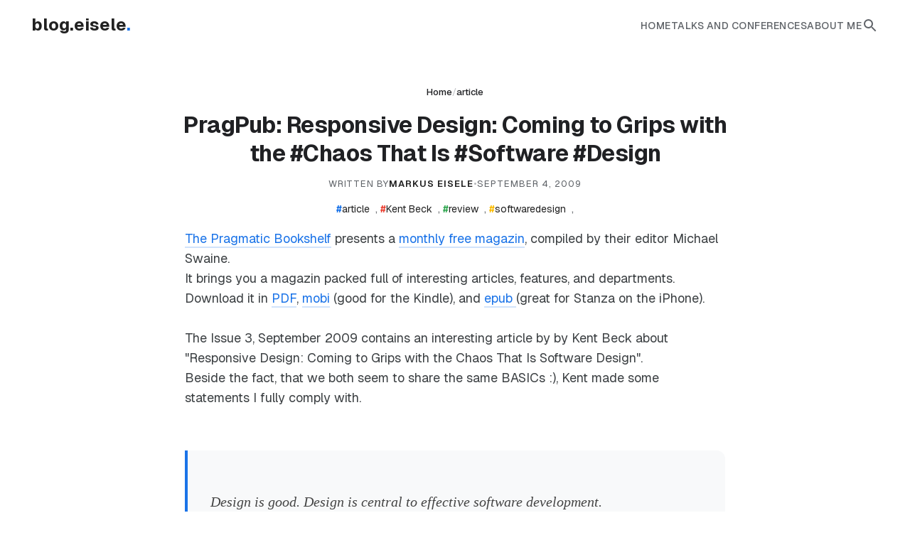

--- FILE ---
content_type: text/html; charset=UTF-8
request_url: https://blog.eisele.net/2009/09/pragpub-responsive-design-coming-to.html
body_size: 53515
content:
<!DOCTYPE html>
<html dir='ltr' lang='en' xmlns='http://www.w3.org/1999/xhtml' xmlns:b='http://www.google.com/2005/gml/b' xmlns:data='http://www.google.com/2005/gml/data' xmlns:expr='http://www.google.com/2005/gml/expr'>
<head>
<!-- Site Info -->
<meta content='width=device-width, initial-scale=1' name='viewport'/>
<title>PragPub: Responsive Design: Coming to Grips with the #Chaos That Is #Software #Design</title>
<meta content='text/html; charset=UTF-8' http-equiv='Content-Type'/>
<meta content='blogger' name='generator'/>
<link href='https://blog.eisele.net/favicon.ico' rel='icon' type='image/x-icon'/>
<link href='https://blog.eisele.net/favicon.ico' rel='icon' sizes='32x32'/>
<link href='https://blog.eisele.net/favicon.ico' rel='icon' sizes='100x100'/>
<link href='https://blog.eisele.net/favicon.ico' rel='apple-touch-icon'/>
<meta content='https://blog.eisele.net/favicon.ico' name='msapplication-TileImage'/>
<link href='https://blog.eisele.net/2009/09/pragpub-responsive-design-coming-to.html' hreflang='x-default' rel='alternate'/>
<meta content='#ffffff' name='theme-color'/>
<meta content='#ffffff' name='msapplication-navbutton-color'/>
<link href='https://blog.eisele.net/2009/09/pragpub-responsive-design-coming-to.html' rel='canonical'/>
<link rel="alternate" type="application/atom+xml" title="Enterprise Software Development with Java - Atom" href="https://blog.eisele.net/feeds/posts/default" />
<link rel="alternate" type="application/rss+xml" title="Enterprise Software Development with Java - RSS" href="https://blog.eisele.net/feeds/posts/default?alt=rss" />
<link rel="service.post" type="application/atom+xml" title="Enterprise Software Development with Java - Atom" href="https://www.blogger.com/feeds/6868595312516376692/posts/default" />

<link rel="alternate" type="application/atom+xml" title="Enterprise Software Development with Java - Atom" href="https://blog.eisele.net/feeds/4368585227860681470/comments/default" />
<!-- Author Meta Tag -->
<meta content='Markus Eisele' name='author'/>
<!-- Meta Description with fallback -->
<meta content='A blog on software development 4 the enterprise. It focuses on Java, Container, Kubernetes, Orchestration and development.' name='description'/>
<meta content='index, follow, max-snippet:-1, max-image-preview:large, max-video-preview:-1' name='robots'/>
<meta content='article' property='og:type'/>
<!-- Open Graph Meta Tags -->
<meta content='PragPub: Responsive Design: Coming to Grips with the #Chaos That Is #Software #Design' property='og:title'/>
<meta content='https://blog.eisele.net/2009/09/pragpub-responsive-design-coming-to.html' property='og:url'/>
<meta content='A blog on software development 4 the enterprise. It focuses on Java, Container, Kubernetes, Orchestration and development.' property='og:description'/>
<meta content='Enterprise Software Development with Java' property='og:site_name'/>
<!-- Open Graph Image -->
<!-- Article-specific Open Graph tags -->
<meta content='PragPub: Responsive Design: Coming to Grips with the #Chaos That Is #Software #Design' property='og:title'/>
<meta content='PragPub: Responsive Design: Coming to Grips with the #Chaos That Is #Software #Design' name='keywords'/>
<link href='https://blog.eisele.net/2009/09/pragpub-responsive-design-coming-to.html' hreflang='en' rel='alternate'/>
<!-- Twitter Meta Tags -->
<meta content='summary_large_image' name='twitter:card'/>
<meta content='@myfear' name='twitter:site'/>
<meta content='@myfear' name='twitter:creator'/>
<meta content='PragPub: Responsive Design: Coming to Grips with the #Chaos That Is #Software #Design' name='twitter:title'/>
<meta content='A blog on software development 4 the enterprise. It focuses on Java, Container, Kubernetes, Orchestration and development.' name='twitter:description'/>
<meta content='en_US' property='og:locale'/>
<meta content='en_GB' property='og:locale:alternate'/>
<meta content='id_ID' property='og:locale:alternate'/>
<link href='https://fonts.googleapis.com' rel='preconnect'/>
<link crossorigin='' href='https://fonts.gstatic.com' rel='preconnect'/>
<!-- Preconnect to Blogger CDN for images -->
<link href='https://blogger.googleusercontent.com' rel='preconnect'/>
<link href='https://lh3.googleusercontent.com' rel='preconnect'/>
<!-- Non-blocking font load -->
<link href='https://fonts.googleapis.com/css2?family=Geist:wght@100..900&display=swap' media='print' onload='this.media="all"' rel='stylesheet'/>
<noscript><link href='https://fonts.googleapis.com/css2?family=Geist:wght@100..900&display=swap' rel='stylesheet'/></noscript>
<!-- Remove ?m=1 mobile parameter (not needed for responsive themes) -->
<style id='page-skin-1' type='text/css'><!--
/* -------------------------------------------
Heavily adopted from Open Source Blogger Template
Name:     Materialism
Version:  1.0.0
Designer: Wahib Irawan / www.wahib.web.id
License:  MIT License
------------------------------------------- */
:root {
--font-base: 'Geist', -apple-system, sans-serif;
--color-bg: #FFFFFF;
--color-text: #212121;
--color-meta: #5F6368;
--color-accent: #1A73E8;
--color-accent-bg: #E8F0FE;
--radius-l: 24px;
--radius-m: 16px;
--radius-s: 8px;
--shadow-1: 0 1px 2px 0 rgba(60,64,67,0.3), 0 1px 3px 1px rgba(60,64,67,0.15);
--shadow-2: 0 1px 3px 0 rgba(60,64,67,0.3), 0 4px 8px 3px rgba(60,64,67,0.15);
--width-max: 1240px;
--header-height: 72px;
}
* { margin:0; padding:0; box-sizing:border-box; }
body { font-family: var(--font-base); background: var(--color-bg); color: var(--color-text); line-height: 1.6; font-size: 100%; -webkit-font-smoothing: antialiased; min-height: 100vh; display: flex; flex-direction: column; }
ul, ol { list-style: none; } /* Global Reset */
a { text-decoration: none; color: inherit; transition: color 0.2s; }
p a:hover { color: var(--color-accent); }
button, input, textarea, select { font-family: inherit; } /* Force font inheritance */
img { max-width: 100%; height: auto; display: block; }
.site-header {
height: var(--header-height);
position: sticky; top: 0; z-index: 999;
background: rgba(255,255,255,0.98);
border-bottom: 1px solid var(--color-border);
display: flex; align-items: center;
transition: box-shadow 0.2s ease;
}
.site-header.scrolled {
box-shadow: 0 2px 8px rgba(0,0,0,0.06);
}
.site-header .widget { width: 100% !important; max-width: 100% !important; display: block !important; }
.header-inner {
width: 100%; max-width: var(--width-max); margin: 0 auto; padding: 0 24px;
display: flex; justify-content: space-between; align-items: center;
}
/* Left Group */
.header-left { display: flex; align-items: center; }
.brand-link { display: flex; align-items: center; gap: 8px; font-weight: 500; font-size: 1.25rem; color: #5F6368; z-index: 1001; }
.brand-link span { color: #202124; letter-spacing: -0.5px; }
/* Right Group */
.header-right { display: flex; align-items: center; gap: 32px; }
.nav-desktop { display: flex; align-items: center; gap: 32px; }
.nav-links { display: flex; gap: 24px; }
.nav-links a.nav-link { font-size: 0.875rem; font-weight: 500; color: #5F6368; text-transform: uppercase; letter-spacing: 0.5px; }
.nav-links a.nav-link:hover { color: var(--color-text); }
/* Dropdown CSS */
.nav-item-dropdown { position: relative; height: 100%; display: flex; align-items: center; }
.nav-item-dropdown > a { font-size: 0.875rem; font-weight: 500; color: #5F6368;  letter-spacing: 0.5px;cursor: pointer; display: flex; align-items: center; gap: 4px; text-transform: uppercase; }
.nav-item-dropdown:hover > a { color: var(--color-text); }
.dropdown-menu {
display: none; position: absolute; top: 100%; left: 0; min-width: 180px; margin-top: 10px;
background: #fff; padding: 8px 0; border-radius: 8px; box-shadow: 0 4px 12px rgba(0,0,0,0.1);
flex-direction: column; border: 1px solid var(--color-border); z-index: 1002;
}
/* Bridge the gap so hover isn't lost */
.dropdown-menu::before {
content: ''; position: absolute; top: -10px; left: 0; width: 100%; height: 10px; background: transparent;
}
.nav-item-dropdown:hover .dropdown-menu { display: flex; }
.dropdown-menu a {
display: block; padding: 10px 16px; font-size: 0.875rem; color: #5F6368;
text-transform: uppercase; font-weight: 500; letter-spacing: 0.5px;
}
.dropdown-menu a:hover { background: #F8F9FA; color: var(--color-accent); }
.search-btn { cursor: pointer; color: #5F6368; display: flex; }
.search-btn:hover { color: var(--color-accent); }
.menu-toggle { display: none; cursor: pointer; z-index: 1001; }
#mobile-menu-check { display: none; }
/* Mobile Drawer */
/* Mobile Menu (JS Toggle) */
.mobile-nav {
position: fixed; top: 0; right: 0; width: 100%; height: 100vh;
background: #fff; z-index: 1000;
display: flex; flex-direction: column; align-items: center; justify-content: start; padding-top: 7rem; gap: 32px;
transform: translateY(-100%); transition: transform 0.3s ease;
}
.mobile-nav.active { transform: translateY(0); }
.mobile-nav a { font-size: 1.2rem; font-weight: 600; color: #202124; text-decoration: none; text-transform: uppercase; }
/* Comment Delete Button - Styled like backup_ssr_last */
.blog-admin { display: none; }
.cmDl { margin-left: 0; }
.cmDl a {
display: inline-flex;
align-items: center;
background-color: transparent;
color: #5e5e5e;
font-size: 0.8125rem;
font-weight: 600;
padding: 0 12px;
text-decoration: none;
border-radius: 16px;
height: 32px;
}
.cmDl a:hover {
background-color: #fee2e2 !important;
color: #b91c1c !important;
}
/* Mobile Dropdown Overrides */
#mobileNav .nav-item-dropdown { flex-direction: column; height: auto; align-items: center; gap: 12px; width: 100%; }
#mobileNav .nav-item-dropdown > a { font-size: 1.2rem; font-weight: 600; color: #202124; width: 100%; justify-content: center; }
/* Hide sub-menu by default on mobile, show if .expanded */
#mobileNav .dropdown-menu {
display: none; flex-direction: column; position: static; box-shadow: none; border: none;
background: #F8F9FA; width: 100%; padding: 12px 0; align-items: center; gap: 12px;
border-radius: 12px; margin-top: 8px;
}
#mobileNav .nav-item-dropdown.expanded .dropdown-menu { display: flex; }
#mobileNav .dropdown-menu a {
font-size: 1.125rem; font-weight: 500; color: #5F6368; padding: 4px 0;
}
#mobileNav .dropdown-menu a:hover { color: var(--color-accent); }
/* Search Bar Overlay */
.search-bar-wrap {
display: none; position: absolute; top: 100%; left: 0; width: 100%;
background: #fff; padding: 20px; border-bottom: 1px solid #eee;
box-shadow: 0 4px 6px -1px rgba(0,0,0,0.1);
}
.search-bar-wrap.active { display: block; }
.search-form { display: flex; max-width: 600px; margin: 0 auto; gap: 10px; }
.search-input { flex: 1; padding: 12px 24px; border: none; background: #F1F3F4; border-radius: 99px; font-family: inherit; font-size: 1rem; outline: none; transition: background 0.2s; }
.search-input:focus { background: #F8F9FA; color: #202124; }
.search-submit { background: var(--color-accent); color: #fff; border: none; padding: 12px 28px; border-radius: 99px; font-weight: 600; cursor: pointer; transition: box-shadow 0.2s; font-family: inherit; font-size: 0.9rem; }
.search-submit:hover { box-shadow: var(--shadow-1); }
.mobile-search-btn { display: none; cursor: pointer; color: #5F6368; } /* Removed margin-right to rely on gap */
.container { max-width: var(--width-max); margin: 0 auto; padding: 48px 24px; flex: 1; width: 100%; display: flex; flex-direction: column; justify-content: center; }
.layout-wrapper { display: flex; gap: 64px; }
.main-area { flex: 1; max-width: 100%; }
/* Check sidebar presence */
.layout-wrapper.has-sidebar .main-area { max-width: calc(100% - 320px); }
.sidebar-area { width: 280px; flex-shrink: 0; display: none; }
.layout-wrapper.has-sidebar .sidebar-area { display: block; }
.section-heading {
font-size: 1.5rem; font-weight: 700; color: #202124;
margin-bottom: 32px; letter-spacing: -0.5px;
display: flex; align-items: center; gap: 12px;
}
.section-heading::after {
content: ''; flex: 1; height: 1px; background: #e0e0e0; opacity: 0.6; margin-top: 4px;
}
/* --- HERO SECTION (Featured Post) --- */
.hero-section { margin-bottom: 64px; }
.hero-card {
display: flex; gap: 48px; align-items: center;
background: #fff; border-radius: 32px;
padding: 32px;
border: 1px solid rgba(0,0,0,0.06);
position: relative; overflow: hidden;
transition: transform 0.3s ease, box-shadow 0.3s ease;
}
.hero-card:hover { transform: translateY(-4px); box-shadow: 0 24px 48px -10px rgba(0,0,0,0.1); }
.hero-card::before {
content: none; /* Removed decorative gradient */
}
.hero-media {
flex: 1.3; position: relative; z-index: 1;
aspect-ratio: 16/9; border-radius: 20px; overflow: hidden;
order: 2;
box-shadow: var(--shadow-1);
}
.hero-media img { width: 100%; height: 100%; object-fit: cover; transition: transform 0.6s cubic-bezier(0.2, 0.8, 0.2, 1); }
.hero-card:hover .hero-media img { transform: scale(1.03); }
.hero-info { flex: 1; z-index: 1; padding: 8px 0; order: 1; display: flex; flex-direction: column; justify-content: center; }
.hero-label {
display: inline-flex; align-items: center; padding: 6px 14px;
background: var(--color-accent-bg); color: var(--color-accent);
font-size: 0.75rem; font-weight: 700; text-transform: uppercase; letter-spacing: 1px;
border-radius: 99px; margin-bottom: 20px; width: fit-content;
}
.hero-title {
font-size: 2.25rem; font-weight: 700; line-height: 1.15;
margin-bottom: 16px; color: #202124; letter-spacing: -1px;
}
.hero-title a { text-decoration: none; color: inherit; transition: color 0.2s; }
.hero-title a:hover { color: #434448; }
.hero-snippet {
font-size: 1.0625rem; color: #5F6368; margin-bottom: 32px; lihe-height: 1.6;
display: -webkit-box; -webkit-line-clamp: 2; -webkit-box-orient: vertical; overflow: hidden;
}
.hero-btn {
display: inline-flex; align-items: center; gap: 6px;
font-weight: 500; font-size: 0.875rem; color: #5F6368;
background: #f5f5f5; padding: 8px 20px; border-radius: 8px;
transition: all 0.2s ease;
width: fit-content; text-decoration: none;
border: 1px solid #e0e0e0;
box-shadow: 0 1px 2px rgba(0,0,0,0.05);
}
.hero-btn:hover {
background: #eeeeee;
box-shadow: 0 2px 4px rgba(0,0,0,0.1);
color: #212121;
border-color: #d0d0d0;
transform: translateY(-1px);
}
/* Mobile Hero */
@media(max-width: 960px) {
.hero-section { margin-bottom: 40px; } /* Removed negative margins to align with container */
.hero-card { flex-direction: column; padding: 1.24rem; gap: 24px; border-radius: 24px; }
.hero-media { width: 100%; aspect-ratio: 16/9; order: 1; }
.hero-info { order: 2; padding: 0; text-align: left; }
.hero-title { font-size: 1.75rem; }
.hero-snippet { font-size: 1rem; -webkit-line-clamp: 3; }
.hero-btn { width: 100%; justify-content: center; }
}
/* 3-Column Grid */
.posts-grid { display: grid; grid-template-columns: repeat(3, 1fr); gap: 40px; }
.post-card {
display: flex; flex-direction: column; height: 100%; position: relative; group: true;
border: 1px solid var(--color-border); border-radius: 24px; padding: 16px;
transition: all 0.2s cubic-bezier(0.4, 0.0, 0.2, 1); background: #fff;
}
.post-card:hover { border-color: transparent; box-shadow: var(--shadow-2); transform: translateY(-2px); }
.card-media {
aspect-ratio: 16/9;
background: #F1F3F4;
border-radius: 16px;
overflow: hidden;
margin-bottom: 20px;
position: relative;
}
/* Hover scale removed from image, moved to card lift */
.card-media img { width: 100%; height: 100%; object-fit: cover; }
/* Smooth fadeIn animation for post cards */
@keyframes fadeInUp { from { opacity: 0; transform: translateY(10px); } to { opacity: 1; transform: translateY(0); } }
.post-card { animation: fadeInUp 0.3s ease-out; }
/* Content-visibility for below-fold cards (saves rendering cost) */
.post-card:nth-child(n+4) { content-visibility: auto; contain-intrinsic-size: 400px; }
/* Hide posts beyond the first 3 on homepage initially */
#posts-grid .post-card:nth-child(n+4) { display: none; }
/* Hide default Blogger post templates - ensure only post-card format is shown */
/* Hide any article elements that aren't post-cards */
main article:not(.post-card):not(.single-post-view),
main .post-outer-container:not(:has(.post-card)),
main .post-outer:not(:has(.post-card)),
/* Hide default Blogger post structure on label/search pages */
.blog-posts article:not(.post-card),
.hfeed article:not(.post-card) {
display: none !important;
}
/* Ensure posts grid only shows post-card elements */
.posts-grid > *:not(.post-card) {
display: none !important;
}
/* Card Meta - Typography restored to wrapper for unlinked text */
.card-meta {
font-size: 0.75rem; font-weight: 700; color: #1967D2;
text-transform: uppercase; letter-spacing: 0.5px;
display: flex; align-items: center;
margin-bottom: 8px;
}
/* Touch Target: 48px height but visually compressed with negative margins */
.card-meta a {
text-decoration: none; color: inherit;
display: inline-flex; align-items: center;
min-height: 48px;
margin: -14px 0; /* Compensate 48px height to keep visual density */
}
.card-title {
font-size: 1.375rem; font-weight: 700; line-height: 1.3; color: #202124; margin-bottom: 8px; letter-spacing: -0.5px;
display: -webkit-box; -webkit-line-clamp: 2; -webkit-box-orient: vertical; overflow: hidden;
}
.card-title:hover {color: #434448;}
.card-date { font-size: 0.875rem; color: #5F6368; display: block; margin-bottom: 8px; }
.card-snippet {
font-size: 0.9375rem; color: #5F6368; line-height: 1.6; margin-bottom: 24px;
display: -webkit-box; -webkit-line-clamp: 2; -webkit-box-orient: vertical; overflow: hidden;
}
/* Read More Pill */
.read-more-pill {
display: inline-flex; align-items: center; justify-content: center; gap: 6px;
font-size: 0.875rem; font-weight: 500; color: #5F6368;
background: #f5f5f5; border: 1px solid #e0e0e0;
padding: 8px 20px; border-radius: 8px; width: fit-content;
margin-top: auto;
transition: all 0.2s ease;
box-shadow: 0 1px 2px rgba(0,0,0,0.05);
}
.read-more-pill:hover {
background: #eeeeee;
color: #212121;
box-shadow: 0 2px 4px rgba(0,0,0,0.1);
border-color: #d0d0d0;
transform: translateY(-1px);
}
/* --- SINGLE POST TYPOGRAPHY --- */
/* H1: 28-34px (Approx 2rem) */
.sp-header { text-align: center; margin-bottom: 1rem; max-width: 800px; margin-left: auto; margin-right: auto; }
.sp-meta { font-size: 0.7225rem; font-weight: 700; color: var(--color-accent); text-transform: uppercase; margin-bottom: 12px; letter-spacing: 1px; }
.sp-title { font-size: 2rem; font-weight: 700; letter-spacing: -0.5px; line-height: 1.25; color: #202124; margin-bottom: 0.8rem; }
.sp-date { color: #5F6368; }
/* Post Tags as Hashtags */
.sp-tags { margin-top: 12px; line-height: 1.6; }
.hashtag-tag { display: inline-block; margin-right: 4px; color: #212121; font-size: 0.875rem; transition: opacity 0.2s; }
.hashtag-tag:hover { opacity: 0.7; }
.hashtag-symbol { font-weight: 600; }
.hashtag-color-0 { color: #1A73E8; }
.hashtag-color-1 { color: #EA4335; }
.hashtag-color-2 { color: #34A853; }
.hashtag-color-3 { color: #FBBC04; }
.hashtag-color-4 { color: #9C27B0; }
.tag-separator { color: #5F6368; }
/* You May Like - Related Posts */
.related-runs {
position: relative;
margin: 40px 0 25px;
clear: both;
display: block;
padding: 20px;
background: #f8f9fa;
box-shadow: 0 1px 3px rgba(0,0,0,0.1);
border-radius: 8px;
}
.related-runs .widget-title {
position: relative;
display: flex;
justify-content: space-between;
align-items: center;
width: 100%;
margin: 0 0 20px;
padding-bottom: 12px;
border-bottom: 1px solid #e0e0e0;
}
.related-runs .widget-title h3.title {
font-size: 1.5rem;
font-weight: 700;
color: #202124;
margin: 0;
}
.related-runs .simple-viewmore {
font-size: 0.875rem;
color: #1A73E8;
text-decoration: none;
font-weight: 500;
}
.related-runs .simple-viewmore:hover {
text-decoration: underline;
}
.ProPosts-related {
display: flex;
gap: 20px;
flex-wrap: wrap;
}
.related-box {
width: calc((100% - 40px) / 3);
position: relative;
margin: 0;
background: #fff;
border-radius: 8px;
overflow: hidden;
box-shadow: 0 1px 3px rgba(0,0,0,0.1);
transition: transform 0.2s, box-shadow 0.2s;
}
.related-box:hover {
transform: translateY(-2px);
box-shadow: 0 4px 8px rgba(0,0,0,0.15);
}
.related-box-thumb {
width: 100%;
height: 180px;
display: block;
overflow: hidden;
background: #f5f5f5;
}
.related-box-thumb img {
width: 100%;
height: 100%;
object-fit: cover;
}
.related-box-content {
padding: 16px;
}
.related-box .entry-title {
margin: 0 0 8px;
font-size: 1rem;
line-height: 1.4;
}
.related-box .entry-title a {
color: #202124;
text-decoration: none;
font-weight: 600;
display: block;
}
.related-box .entry-title a:hover {
color: #1A73E8;
}
.related-box-date {
font-size: 0.75rem;
color: #5F6368;
}
.related-tag {
display: none; /* Hidden trigger for JavaScript */
}
@media (max-width: 768px) {
.related-box {
width: 100%;
}
.ProPosts-related {
flex-direction: column;
}
}
/* Body: 16-18px (1.125rem), Line Height 1.7 */
.sp-body {
font-size: 1.125rem;
line-height: 1.6;
color: #3C4043;
max-width: 760px; /* ~70 chars width */
margin: 0 auto;
}
.sp-body p { margin-bottom: 1.25rem; letter-spacing: 0; }
/* Headings hierarchy */
.sp-body h2 { font-size: 1.5rem; font-weight: 600; margin: 2rem 0 1rem; color: #202124; line-height: 1.3; letter-spacing: -0.2px; }
.sp-body h3 { font-size: 1.25rem; font-weight: 600; margin: 1.5rem 0 0.75rem; color: #202124; }
/* Lists & Quotes */
.sp-body ul, .sp-body ol { margin-bottom: 1.5rem; padding-left: 0; display: flex; flex-direction: column; gap: 12px; }
/* Bulleted List with Custom Arrow */
.sp-body ul { list-style: none; }
.sp-body ul li {
position: relative; padding-left: 24px;
background-image: url("data:image/svg+xml,%3Csvg xmlns='http://www.w3.org/2000/svg' viewBox='0 0 24 24' fill='%231967d2'%3E%3Cpath d='M10 6L8.59 7.41 13.17 12l-4.58 4.59L10 18l6-6z'/%3E%3C/svg%3E");
background-repeat: no-repeat; background-position: left 2px; background-size: 20px;
}
/* Numbered List with Circle Background */
.sp-body ol { list-style: none; counter-reset: my-awesome-counter; }
.sp-body ol li { counter-increment: my-awesome-counter; position: relative; padding-left: 36px; }
.sp-body ol li::before {
content: counter(my-awesome-counter);
position: absolute; left: 0; top: 0;
width: 24px; height: 24px;
background: var(--color-accent-bg); color: var(--color-accent);
font-size: 0.75rem; font-weight: 700;
border-radius: 50%; display: flex; align-items: center; justify-content: center;
}
/* Premium Blockquote */
.sp-body blockquote {
border-left: 4px solid var(--color-accent);
background: #F8F9FA;
padding: 24px 32px;
margin: 2rem 0;
font-family: 'Georgia', serif; /* Serif for magazine contrast */
font-size: 1.25rem;
line-height: 1.6;
font-style: italic;
color: #444;
border-radius: 0 12px 12px 0;
}
/* Image Captions (Blogger Standard) */
.tr-caption-container { margin-bottom: 1.5rem; width: 100%; display: flex; flex-direction: column; align-items: center; }
.tr-caption {
font-size: 0.875rem; color: #5F6368;
margin-top: 8px; text-align: center;
font-style: italic; line-height: 1.5;
padding: 0 1rem;
}
/* Comment Container Clipping for Thread Lines */
.comment { position: relative; overflow: hidden; }
.comment.reply { overflow: visible; } /* Allow replies to project lines up to parent */
/* --- COMMENT SYSTEM (Material Design 3) --- */
.comments-threaded {
margin-top: 48px;
color: #1f1f1f;
/* Match .sp-body max-width for alignment */
max-width: 760px;
width: 100%;
margin-left: auto;
margin-right: auto;
}
.comments-title {
font-family: inherit;
font-size: 1.375rem; /* 22px */
font-weight: 600;
line-height: 1.75rem;
color: #1f1f1f;
margin-bottom: 24px;
padding-bottom: 16px;
border-bottom: 1px solid #e0e2e7;
}
/* 1. Comment Item */
.comment {
position: relative;
display: block;
margin-bottom: 1rem;
clear: both;
}
/* 2. Avatar (Absolute Top-Left) */
.avatar-image-container {
position: absolute;
top: 0;
left: 0;
width: 40px;
height: 40px;
border-radius: 50%;
overflow: hidden;
background: #f1f3f4;
z-index: 2;
}
.avatar-image-container img { width: 100%; height: 100%; object-fit: cover; }
/* 3. Wrapper (Pushes CONTENT right) */
.comment-wrapper {
margin-left: 56px; /* 40px avatar + 16px gap */
display: block;
}
/* 4. Content Bubble (MD3 Surface Container) */
.comment-block {
display: block;
margin-bottom: 8px;
background-color: #fff; /* Default to white (Parent) */
border: 1px solid #e0e2e7; /* Subtle Outline */
padding: 16px;
border-radius: 12px;
border-top-left-radius: 4px; /* Visual anchor to avatar */
transition: background-color 0.2s;
}
/* Reply Block Background (Gray) */
.comment.reply .comment-block {
background-color: #f9f9fa;
}
/* Optional: Hover effect for interactivity */
.comment:hover .comment-block {
border-color: #ccc;
}
/* Reply hover specific: brighten to white */
.comment.reply:hover .comment-block {
background-color: #fff;
}
/* Header (Name, Date) */
.comment-header {
display: flex; flex-wrap: wrap; gap: 8px; align-items: baseline;
margin-bottom: 8px; /* Adjusted for bubble padding */
}
.comment-header cite.user {
font-family: inherit;
font-size: 0.875rem;
font-weight: 600;
font-style: normal;
color: #1f1f1f;
display: inline-flex;
align-items: center;
}
/* Author Badge (Native Admin Class) */
.comment.blog-admin .comment-header cite.user::after,
.comment.blog-author .comment-header cite.user::after {
content: "Author";
display: inline-flex;
align-items: center;
margin-left: 8px;
padding: 2px 8px;
border-radius: 99px;
background-color: #e8f0fe;
color: #0b57d0;
font-size: 0.6875rem;
font-weight: 500;
line-height: normal;
border: 1px solid rgba(11, 87, 208, 0.1);
}
.comment-header cite.user a { color: inherit; text-decoration: none; }
.comment-header .datetime {
font-size: 0.75rem;
color: #5e5e5e;
}
.comment-header .datetime a { color: inherit; text-decoration: none; }
/* Body */
.comment-content {
font-family: inherit;
font-size: 0.95rem; /* 15px */
line-height: 1.6;
color: #1f1f1f;
margin-top: 0;
margin-bottom: 0; /* Padding handled by block */
}
/* Footer (Actions: Reply, Delete) - Inside Bubble */
.comment-footer {
display: flex; gap: 8px; align-items: center;
margin-top: 12px;
margin-bottom: 0px;
}
/* MD3 Text Button Style */
.comment-footer a {
display: inline-flex;
align-items: center;
justify-content: center;
height: 32px; /* Standardize height */
padding: 0 12px;
font-family: inherit;
font-size: 0.8125rem; /* 13px */
font-weight: 600;
text-decoration: none;
border-radius: 16px; /* Pill shape */
transition: all 0.2s ease;
cursor: pointer;
}
/* Reply Button: Text (Blue) */
.comment-footer .btn-reply {
background-color: transparent;
color: #0b57d0; /* Primary */
}
.comment-footer .btn-reply:hover {
background-color: #ecf3fe; /* Light Blue Hover */
color: #0b57d0;
}
/* 2. Delete Button: Text (Gray) */
.comment-footer .a-delete {
background-color: transparent;
color: #5e5e5e;
padding: 0 12px;
}
/* Delete Button Visibility */
/* 1. Default: HIDDEN for everyone */
.delete-container { display: none !important; }
/* 2. Server-Side: REMOVED (Caused Guests to see Admin's delete btn) */
/* 3. Client-Side: Class added by JS if user is Blog Admin */
body.is-admin .delete-container { display: inline-block !important; }
.comment-footer .a-delete:hover {
background-color: #f2f2f2;
color: #1f1f1f;
}
/* Load More Button - REMOVED */
.comment-footer a:hover {
background-color: #e8f0fe; /* Google Blue tint */
color: #1967d2;
}
.comment-footer a.a-delete:hover {
background-color: #fee2e2;
color: #b91c1c;
}
/* 5. REPLIES & THREADING */
.comment-replies {
display: block;
position: relative;
margin-top: 24px;
}
/* Tree Line: Connects parent avatar to replies */
/* Drawn relative to .comment (parent) to span down to replies */
display: none;
}
/* Reply Items */
.comment.reply {
margin-bottom: 24px;
position: relative;
}
/* Curve Connector for Reply */
.comment.reply::before {
content: "";
position: absolute;
top: 0;
left: -36px;
width: 36px;
height: 22px; /* Height to reach center of avatar (top 6px + 16px) */
border-bottom: 2px solid #e0e2e7;
border-bottom-left-radius: 12px;
border-left: 2px solid #e0e2e7;
z-index: 1;
}
/* Vertical Line: Connects infinitely Up (clipped by parent) and Down (to next) */
.comment.reply::after {
content: "";
position: absolute;
left: -36px;
top: -1000px; /* Infinite reach to handle dynamic gaps/forms */
bottom: -24px; /* Bridge gap to next sibling */
width: 2px;
background-color: #e0e2e7;
z-index: 1;
}
/* Last Child: Stop the line at the curve (12px down for perfect alignment) */
.comment.reply:last-child::after {
bottom: auto;
height: 1012px; /* 1000px (up) + 12px (partial overlap with curve straight segment) */
}
/* Correction: If ::after stops at 0, and ::before starts at 0, that works perfect. */
/* BUT for non-last children, ::after goes all the way down, OVERLAPPING ::before. */
/* That's fine, same color. */
/* Reply Avatar (Smaller) */
.comment.reply .avatar-image-container {
width: 32px; height: 32px;
left: 0;
top: 6px; /* Slight offset alignment to bubble top */
z-index: 2;
}
/* Reply Block Indent */
.comment.reply .comment-block {
margin-left: 48px; /* 32px avatar + 16px gap */
/* Slightly tighter padding for replies? Keep consistent. */
}
/* Meta Header */
/* Meta Header */
.sp-meta { display: flex; align-items: center; justify-content: center; gap: 0.4rem; font-size: 0.8125rem; color: var(--color-meta); font-family: var(--font-base); font-weight: 400; }
.sp-author { display: flex; gap: 4px; align-items: center; }
.author-name { font-weight: 600; color: var(--color-text); }
.meta-sep { opacity: 0.5; }
/* Share Footer */
/* Aligned with post body content (max-width: 760px, centered) */
.share-section-wrapper {
max-width: 760px;
margin: 40px auto 0;
width: 100%;
}
.share-section {
border-top: 1px solid var(--color-border);
box-sizing: border-box;
padding-top: 1.5rem;
}
.share-title { font-size: 0.75rem; text-transform: uppercase; letter-spacing: 1px; color: var(--color-meta); margin-bottom: 16px; font-weight: 600; }
.share-buttons { display: flex; gap: 12px; }
.share-btn {
display: flex; align-items: center; justify-content: center; width: 40px; height: 40px;
border-radius: 50%; background: #F1F3F4; color: #202124; transition: all 0.2s ease;
}
.share-btn svg { width: 20px; height: 20px; }
.share-btn:hover { transform: translateY(-2px); color: #fff; }
.share-btn.twitter:hover { background: #000; }
.share-btn.facebook:hover { background: #1877F2; }
.share-btn.linkedin:hover { background: #0077b5; }
.share-btn.reddit:hover { background: #FF4500; }
.share-btn.whatsapp:hover { background: #25D366; }
.share-btn.email:hover { background: #777; }
.share-btn.copy-link:hover { background: #333; }
/* Tooltip for Copy Button */
.share-btn.copy-link {
position: relative;
}
.share-btn .tooltip {
visibility: hidden;
background-color: #333;
color: #fff;
text-align: center;
padding: 5px 10px;
border-radius: 4px;
position: absolute;
bottom: 125%;
left: 50%;
transform: translateX(-50%);
font-size: 12px;
white-space: nowrap;
opacity: 0;
transition: opacity 0.3s;
}
.share-btn .tooltip::after {
content: "";
position: absolute;
top: 100%;
left: 50%;
margin-left: -5px;
border-width: 5px;
border-style: solid;
border-color: #333 transparent transparent transparent;
}
.share-btn.copy-link.copied .tooltip {
visibility: visible;
opacity: 1;
}
/* Comment Form Styling */
.custom-comment-form {
margin-top: 32px;
padding: 16px;
border: 1px solid #e0e2e7;
border-radius: 12px; /* MD3 rounded corners */
background: #fff;
}
.custom-comment-form iframe {
min-height: 200px;
}
/* Cancel Button */
.custom-comment-form .btn-cancel {
display: none;
margin-top: 12px;
background: transparent;
border: 1px solid #747775;
color: #1f1f1f;
padding: 8px 16px;
border-radius: 20px;
cursor: pointer;
font-weight: 500;
font-family: inherit;
}
.custom-comment-form .btn-cancel:hover {
background-color: #f2f2f2;
}
/* Cleanup */
.comment-thread li { list-style: none; }
.comments .comments-content { margin-bottom: 30px; }
/* HIDE STRYS / DUPLICATES */
.comment-thread .comment > .comment-reply { display: none !important; }
.inline-thread .comment > .comment-reply { display: none !important; }
.thread-toggle, .thread-count, .thread-arrow, .comment-thread-inline-text { display: none !important; }
div[id^="c"][id$="-c"] > span { display: none !important; }
/* TREE BRANCH CONNECTOR */
/* This draws the curve from the trunk (left) to the child avatar */
.inline-thread li { position: relative !important; margin-bottom: 24px !important; }
.inline-thread .comment::before {
content: '';
position: absolute;
/* Line is at 0px of .inline-thread padding-box */
/* Padding-left is 36px. */
/* We want curve to start at 0 and go to ~36px */
left: -38px; /* Reach back to border (-36px pad - 2px border) */
top: -12px;
width: 38px;
height: 32px;
border-bottom: 2px solid #e0e0e0;
border-left: 2px solid #e0e0e0;
border-bottom-left-radius: 12px;
z-index: 1;
pointer-events: none;
}
/* FORM */
.comment-form { margin-top: 48px; border: 1px solid #eee; border-radius: 8px; padding: 24px; background: #f8f9fa; }
iframe.blogger-comment-from-post { max-width: 100%; min-height: 240px; display: block !important;}
.loadmore a { display: block; text-align: center; padding: 12px; background: #f1f3f4; border-radius: 99px; margin-top: 32px; color: #555; }
/* Breadcrumbs */
.breadcrumbs {
font-size: 0.8125rem; color: #bbbec2; margin-bottom: 1rem;
display: flex; align-items: center; justify-content: center; flex-wrap: nowrap;
white-space: nowrap; overflow: hidden; text-overflow: ellipsis; max-width: 100%;
gap: .4rem; /* Spacious spacing */
}
.breadcrumbs a { color: #202124; font-weight: 500; flex-shrink: 0; text-decoration: none; }
.breadcrumbs a:hover { color: #1967D2; }
.breadcrumbs span.sep { color: #5F6368; } /* Optional: lighter separator if I add class, but currently just spans */
.breadcrumbs .current-page { overflow: hidden; text-overflow: ellipsis; min-width: 0; color: #5F6368; font-weight: 400; }
/* Metadata below title REMOVED */
/* Related Posts */
.related-posts-wrap { max-width: 1000px; margin: 64px auto 0; border-top: 1px solid #eee; padding-top: 40px; }
.related-title { font-size: 1.25rem; font-weight: 700; color: #202124; margin-bottom: 24px; }
.related-grid { display: grid; grid-template-columns: repeat(3, 1fr); gap: 24px; }
.related-card { display: flex; flex-direction: column; }
.related-thumb { aspect-ratio: 16/9; background: #f1f3f4; border-radius: 8px; margin-bottom: 12px; overflow: hidden; }
.related-thumb img { width: 100%; height: 100%; object-fit: cover; }
.related-card h4 { font-size: 1.08rem; font-weight: 700; line-height: 1.4; margin-bottom: 8px; }
.related-card a:hover h4 { color: #434448; }
@media(max-width: 768px) {
.related-grid { grid-template-columns: 1fr; }
}
.sp-body img {
max-width: 100%;
height: auto;
border-radius: 12px;
margin: 1rem 0;
display: block;
cursor: pointer;
transition: opacity 0.2s ease;
}
.sp-body img:hover {
opacity: 0.9;
}
/* Image Modal */
.image-modal {
display: none;
position: fixed;
z-index: 10000;
left: 0;
top: 0;
width: 100%;
height: 100%;
background-color: rgba(0, 0, 0, 0.9);
overflow: auto;
animation: fadeIn 0.2s ease;
}
.image-modal.active {
display: flex;
align-items: center;
justify-content: center;
}
@keyframes fadeIn {
from { opacity: 0; }
to { opacity: 1; }
}
.image-modal-content {
position: relative;
max-width: 90%;
max-height: 90%;
margin: auto;
animation: zoomIn 0.2s ease;
}
@keyframes zoomIn {
from { transform: scale(0.9); opacity: 0; }
to { transform: scale(1); opacity: 1; }
}
.image-modal-content img {
max-width: 100%;
max-height: 90vh;
width: auto;
height: auto;
border-radius: 8px;
box-shadow: 0 4px 20px rgba(0, 0, 0, 0.5);
display: block;
}
.image-modal-close {
position: absolute;
top: 20px;
right: 20px;
width: 40px;
height: 40px;
background: rgba(255, 255, 255, 0.1);
border: 2px solid rgba(255, 255, 255, 0.3);
border-radius: 50%;
color: #fff;
font-size: 24px;
font-weight: 300;
cursor: pointer;
display: flex;
align-items: center;
justify-content: center;
transition: all 0.2s ease;
z-index: 10001;
backdrop-filter: blur(10px);
}
.image-modal-close:hover {
background: rgba(255, 255, 255, 0.2);
border-color: rgba(255, 255, 255, 0.5);
transform: scale(1.1);
}
.image-modal-close:active {
transform: scale(0.95);
}
/* Prevent body scroll when modal is open */
body.modal-open {
overflow: hidden;
}
/* Allow text wrapping for images inside paragraphs */
.sp-body p img,
.sp-body a img {
max-width: 45%;
float: right;
margin: 0 0 1rem 1.5rem;
clear: right;
}
/* For larger images or images that should be full width, use max-width constraint */
.sp-body img[width],
.sp-body img[style*="width"] {
max-width: min(100%, 600px);
margin: 1.5rem auto;
float: none;
display: block;
}
/* Center standalone images (images that are the only child) */
.sp-body p:only-child img,
.sp-body > img {
max-width: min(100%, 600px);
margin: 1.5rem auto;
float: none;
display: block;
}
/* Mobile: make all images full width and remove float */
@media (max-width: 768px) {
.sp-body img {
max-width: 100%;
width: 100%;
float: none;
margin: 1rem 0;
}
}
/* Fix for Blogger separator wrapper */
.sp-body .separator { margin: 2rem 0 !important; display: block !important; width: 100%; }
.sp-body .separator a { margin-left: 0 !important; margin-right: 0 !important; }
.sp-body a {
color: var(--color-accent);
text-decoration: none;
border-bottom: 2px solid rgba(26, 115, 232, 0.2); /* Light translucent blue */
transition: all 0.2s ease;
}
.sp-body a:hover {
border-bottom-color: var(--color-accent);
background-color: rgba(26, 115, 232, 0.1);
border-radius: 4px;
padding: 0 4px;
margin: 0 -4px; /* Compensate padding */
}
/* Exclude image links from hover padding/margin to prevent text reflow */
.sp-body a:has(img):hover {
padding: 0;
margin: 0;
background-color: transparent;
border-bottom: none;
}
/* For browsers that don't support :has(), use JavaScript fallback or just accept the behavior */
/* Image links won't have the text link hover effect, preventing layout shift */
/* Fancy standard underline (u tag) */
.sp-body u {
text-decoration: underline;
text-decoration-color: rgba(255, 174, 0, 0.6);
text-decoration-thickness: 3px;
text-underline-offset: .28rem; /* Closer to baseline */
text-decoration-skip-ink: none; /* Crosses descenders for marker look */
-webkit-text-decoration-line: underline; /* Safari support */
-webkit-text-decoration-color: rgba(255, 174, 0, 0.6);
border-bottom: none; /* Remove previous border */
}
/* --- SIDEBAR --- */
.widget-box { margin-bottom: 40px; }
.widget-title { font-size: 0.875rem; font-weight: 700; color: #202124; text-transform: uppercase; border-bottom: 1px solid #eee; padding-bottom: 12px; margin-bottom: 20px; }
.widget-list li { margin-bottom: 1.2rem; }
.widget-list a { font-size: 0.9375rem; color: #444; font-weight: 500; }
.label-cloud a { display: inline-block; background: #F1F3F4; padding: 6px 12px; border-radius: 16px; font-size: 12px; color: #5F6368; margin: 0 4px 8px 0; font-weight: 500; }
.label-cloud a:hover { background: #E8F0FE; color: var(--color-accent); }
/* Search Status */
.search-status-wrap { margin-bottom: 1.8rem; text-align: center; }
.status-text { font-size: 1.125rem; color: #5F6368; }
.status-highlight { color: #202124; font-weight: 700; background: #E8F0FE; padding: 2px 8px; border-radius: 8px; }
/* Empty state container - push footer down, fit one screen */
.posts-grid:has(.search-status-wrap) {
min-height: 35vh;
display: flex;
align-items: center;
justify-content: center;
}
/* --- BACK TO TOP BUTTON --- */
.back-to-top {
position: fixed;
bottom: 32px;
right: 32px;
width: 48px;
height: 48px;
background: #fff;
border: 1px solid rgba(0,0,0,0.08);
border-radius: 50%;
display: flex;
align-items: center;
justify-content: center;
cursor: pointer;
opacity: 0;
visibility: hidden;
transform: translateY(20px);
transition: all 0.3s ease;
box-shadow: 0 2px 8px rgba(0,0,0,0.1);
z-index: 999;
color: #5F6368;
}
.back-to-top:hover {
background: var(--color-accent);
color: #fff;
border-color: var(--color-accent);
box-shadow: 0 4px 16px rgba(26, 115, 232, 0.3);
transform: translateY(-2px);
}
.back-to-top.visible {
opacity: 1;
visibility: visible;
transform: translateY(0);
}
@media (max-width: 768px) {
.back-to-top { bottom: 20px; right: 20px; width: 44px; height: 44px; }
}
/* --- FOOTER --- */
.site-footer { background: #F8F9FA; border-top: 1px solid var(--color-border); padding: 64px 0 32px; margin-top: 64px; }
.footer-container { max-width: var(--width-max); margin: 0 auto; padding: 0 16px; display: flex; gap: 64px; margin-bottom: 64px; }
/* 404 Error Page (MD3) */
/* 404 Error Page (Ghost Redesign) */
.error-page-container {
display: flex; flex-direction: row; align-items: center; justify-content: center;
text-align: left; padding: 64px 24px; min-height: 60vh;
max-width: 800px; margin: 0 auto; gap: 48px;
}
.error-illustration {
width: 200px; height: auto; margin: 0;
fill: #F1F3F4; /* Thin Grey Ghost */
color: #DADCE0; /* Secondary grey for details */
}
.error-content {
display: flex; flex-direction: column; align-items: flex-start;
}
.error-title {
font-family: 'Geist', sans-serif;
font-size: 6rem; line-height: 1; font-weight: 700;
color: #E8EAED;
margin: 0 0 16px;
letter-spacing: -2px;
}
@media(max-width: 768px) {
.error-page-container {
flex-direction: column; text-align: center; gap: 32px;
}
.error-content { align-items: center; }
.error-illustration { width: 150px; }
.error-title { font-size: 5rem; }
}
.error-message {
font-size: 1.5rem; font-weight: 600; color: #202124;
margin-bottom: 8px; line-height: 1.3;
}
.error-detail {
font-size: .96rem; color: #5F6368; margin-bottom: 32px;
max-width: 400px; line-height: 1.5;
}
.btn-home {
background-color: var(--color-accent); color: #fff;
padding: 0 32px; height: 48px; border-radius: 24px;
display: inline-flex; align-items: center; justify-content: center;
text-decoration: none; font-weight: 500; font-size: 0.9375rem;
transition: box-shadow 0.2s; box-shadow: 0 1px 2px rgba(0,0,0,0.12);
}
.btn-home:hover {
box-shadow: 0 4px 8px rgba(0,0,0,0.15); transform: translateY(-1px);
background-color: #1a73e8; /* Hardcoded darker blue for hover fallback */
}
.f-brand-section { flex: 2; }
.f-brand h3 { font-size: 1.125rem; color: #5F6368; font-weight: 500; display: flex; align-items: center; gap: 8px; margin-bottom: 12px; }
.f-brand svg { width: 100px; height: auto; fill: currentColor; }
.f-desc { font-size: 0.9375rem; color: #5F6368; line-height: 1.6; max-width: 320px; }
.f-links-section { flex: 3; display: grid; grid-template-columns: 1fr 1fr 1fr; gap: 32px; }
.f-col h4 { font-size: 0.75rem; font-weight: 700; color: #5F6368; text-transform: uppercase; margin-bottom: 24px; letter-spacing: 0.5px; }
.f-col ul li { margin-bottom: 16px; }
.f-col a { font-size: 0.875rem; color: #424242; font-weight: 500; }
.f-col a:hover { color: var(--color-accent); text-decoration: underline; }
.footer-bottom { border-top: 1px solid #DADCE0; padding-top: 32px; display: flex; justify-content: space-between; max-width: var(--width-max); margin: 0 auto; padding: 32px 16px 0; color: #5F6368; font-size: 0.8875rem; }
/* Responsive */
@media(max-width: 1024px) {
.posts-grid { grid-template-columns: 1fr 1fr; }
.layout-wrapper.has-sidebar .main-area { max-width: 100%; }
.sidebar-area { display: none; }
}
@media(max-width: 768px) {
/* Prevent horizontal overflow during load */
html, body { max-width: 100vw; overflow-x: clip; }
.container { max-width: 100%; min-width: 0; padding: 24px 16px; overflow-x: clip; }
.main-area { max-width: 100%; min-width: 0; }
.posts-grid { max-width: 100%; min-width: 0; contain: layout; }
/* Card Fixes */
.post-card { padding: 0; border: none; background: transparent; max-width: 100%; min-width: 0; }
.post-card:hover { transform: none; box-shadow: none; }
.card-media { border-radius: 12px; margin-bottom: 16px; }
.card-title { word-break: break-word; } /* Prevent title overflow */
.posts-grid { grid-template-columns: 1fr; gap: 48px; }
.header-right { gap: 4px; }
/* Mobile Search: 1 Line Layout */
.search-form { width: 100%; flex-direction: row; gap: 8px; }
.search-input { flex: 1; width: auto; }
.search-submit { width: auto; padding: 12px 20px; }
/* Mobile Footer: Stack Brand and Links */
.footer-container { flex-direction: column; gap: 32px; }
.f-links-section { grid-template-columns: repeat(2, 1fr); gap: 24px 16px; }
.f-col h4 { margin-bottom: 12px; font-size: 0.7rem; }
.f-col ul li { margin-bottom: 8px; }
.f-col a { font-size: 0.8825rem; }
/* Mobile Footer Bottom */
.footer-bottom { flex-direction: column-reverse; gap: 24px; align-items: flex-start; padding-top: 24px; }
/* Nav & Type adjustments */
.nav-desktop { display: none; }
.menu-toggle { display: flex; align-items: center; justify-content: center; width: 40px; height: 40px; }
.menu-toggle svg { transition: transform 0.3s; }
.menu-toggle .icon-close { display: none; }
.menu-toggle.active .icon-burger { display: none; }
.menu-toggle.active .icon-close { display: block; }
.mobile-search-btn { display: flex; align-items: center; justify-content: center; width: 40px; height: 40px; }
.sp-title { font-size: 1.75rem; }
.sp-body { font-size: 1.08rem; }
.sp-meta {
font-size: 0.7225rem;
flex-wrap: wrap;
justify-content: flex-start;
row-gap: 0.25rem;
}
/* Mobile Alignment Override */
.breadcrumbs { justify-content: flex-start; }
.sp-header { text-align: left; }
.sp-body blockquote {font-size: 1.08rem;}
.status-text {
display: flex;
flex-direction: column;
align-items: center;
gap: .24rem;
line-height: 1.4;
padding: 0 16px;
}
.status-highlight {
display: inline-block;
max-width: 90%;
overflow: hidden;
text-overflow: ellipsis;
white-space: nowrap;
margin-top: 4px;
}
}

--></style>
<style>
        /* Mobile Menu Fix */
        .mobile-menu { display: none; }
        #menu-toggle:checked ~ .mobile-menu { display: block; }
    </style>
<!-- Google Analytics -->
<script type='text/javascript'>
        (function(i,s,o,g,r,a,m){i['GoogleAnalyticsObject']=r;i[r]=i[r]||function(){
        (i[r].q=i[r].q||[]).push(arguments)},i[r].l=1*new Date();a=s.createElement(o),
        m=s.getElementsByTagName(o)[0];a.async=1;a.src=g;m.parentNode.insertBefore(a,m)
        })(window,document,'script','https://www.google-analytics.com/analytics.js','ga');
        ga('create', 'UA-104490-13', 'auto', 'blogger');
        ga('blogger.send', 'pageview');
      </script>
<link href='https://www.blogger.com/dyn-css/authorization.css?targetBlogID=6868595312516376692&amp;zx=4566d711-e9c8-46ef-8e27-410ca048c119' media='none' onload='if(media!=&#39;all&#39;)media=&#39;all&#39;' rel='stylesheet'/><noscript><link href='https://www.blogger.com/dyn-css/authorization.css?targetBlogID=6868595312516376692&amp;zx=4566d711-e9c8-46ef-8e27-410ca048c119' rel='stylesheet'/></noscript>
<meta name='google-adsense-platform-account' content='ca-host-pub-1556223355139109'/>
<meta name='google-adsense-platform-domain' content='blogspot.com'/>

</head>
<body>
<!-- Mobile Menu Input -->
<input id='mobile-menu-check' type='checkbox'/>
<div class='site-header section' id='header'><div class='widget Header' data-version='2' id='Header1'>
<div class='header-inner'>
<div class='header-left'>
<a aria-label='Homepage' class='brand-link' href='https://blog.eisele.net/'>
<svg height='28' viewBox='0 0 160 28' width='160' xmlns='http://www.w3.org/2000/svg'>
<text dominant-baseline='alphabetic' fill='#212121' font-family='&#39;Geist&#39;, sans-serif' font-size='24' font-weight='700' x='0' y='21'>blog.eisele<tspan dominant-baseline='alphabetic' fill='#1A73E8'>.</tspan></text>
</svg>
</a>
</div>
<div class='header-right'>
<nav class='nav-desktop'>
<div class='nav-links' id='desktopNavLinks'>
</div>
<div aria-label='Open Search' class='search-btn' onclick='toggleSearch()' role='button' tabindex='0'>
<svg style='width:24px;height:24px' viewBox='0 0 24 24'><path d='M15.5 14h-.79l-.28-.27A6.471 6.471 0 0 0 16 9.5 6.5 6.5 0 1 0 9.5 16c1.61 0 3.09-.59 4.23-1.57l.27.28v.79l5 4.99L20.49 19l-4.99-5zm-6 0C7.01 14 5 11.99 5 9.5S7.01 5 9.5 5 14 7.01 14 9.5 11.99 14 9.5 14z' fill='currentColor'></path></svg>
</div>
</nav>
<div aria-label='Open Search' class='mobile-search-btn' onclick='toggleSearch()' role='button' tabindex='0'>
<svg style='width:24px;height:24px' viewBox='0 0 24 24'><path d='M15.5 14h-.79l-.28-.27A6.471 6.471 0 0 0 16 9.5 6.5 6.5 0 1 0 9.5 16c1.61 0 3.09-.59 4.23-1.57l.27.28v.79l5 4.99L20.49 19l-4.99-5zm-6 0C7.01 14 5 11.99 5 9.5S7.01 5 9.5 5 14 7.01 14 9.5 11.99 14 9.5 14z' fill='currentColor'></path></svg>
</div>
<div aria-label='Toggle Menu' class='menu-toggle' id='menuBtn' onclick='toggleMenu()' role='button' tabindex='0'>
<svg class='icon-burger' style='width:28px' viewBox='0 0 24 24'><path d='M3 18h18v-2H3v2zm0-5h18v-2H3v2zm0-7v2h18V6H3z' fill='#5F6368'></path></svg>
<svg class='icon-close' style='width:28px' viewBox='0 0 24 24'><path d='M19 6.41L17.59 5 12 10.59 6.41 5 5 6.41 10.59 12 5 17.59 6.41 19 12 13.41 17.59 19 19 17.59 13.41 12z' fill='#5F6368'></path></svg>
</div>
</div>
</div>
<div class='search-bar-wrap' id='searchBar'>
<form action='/search' class='search-form' method='get'>
<input class='search-input' name='q' placeholder='Search stories...' type='text'/>
<input name='max-results' type='hidden' value='6'/>
<button class='search-submit' type='submit'>Search</button>
</form>
</div>
<div class='mobile-nav' id='mobileNav'>
</div>
<script>
                // Mobile Dropdown Toggle Logic (if needed for future dropdowns)
                (function(){
                    window.addEventListener('DOMContentLoaded', function() {
                        var m = document.getElementById('mobileNav');
                        
                        // Mobile Dropdown Toggle Logic
                        // Use delegation since elements are dynamic
                        if(m) {
                            m.addEventListener('click', function(e) {
                                // Helper to safely find closest element (e.target might be a text node)
                                var getClosest = function(el, selector) {
                                    if (!el || !el.nodeType || el.nodeType !== 1) {
                                        el = el.parentElement;
                                    }
                                    while (el && el.nodeType === 1) {
                                        if (el.matches && el.matches(selector)) {
                                            return el;
                                        }
                                        el = el.parentElement;
                                    }
                                    return null;
                                };
                                // Find closest anchor inside mobile nav
                                var target = (e.target.closest && typeof e.target.closest === 'function') 
                                    ? e.target.closest('a') 
                                    : getClosest(e.target, 'a');
                                if(!target) return;
                                
                                // Check if it's a dropdown trigger
                                var parent = target.parentElement;
                                if(parent && parent.classList.contains('nav-item-dropdown')) {
                                    e.preventDefault(); // Stop navigation
                                    parent.classList.toggle('expanded');
                                }
                            });
                        }
                    });
                })();
            </script>
</div></div>
<!-- PageList widget for navigation (hidden on frontend, but editable in Layout) -->
<div class='nav-pages section' id='navPages'><div class='widget PageList' data-version='2' id='PageList1'>
<div class='widget-content'>
<ul>
<li>
<a href='https://blog.eisele.net/'>Home</a>
</li>
<li>
<a href='https://blog.eisele.net/p/talks-and-conferences.html'>Talks and Conferences</a>
</li>
<li>
<a href='https://blog.eisele.net/p/about-me_21.html'>About Me</a>
</li>
</ul>
</div>
</div></div>
<!-- Labels widget for footer Topics (hidden on frontend, but editable in Layout) -->
<div class='footer-labels section' id='footerLabels'><div class='widget Label' data-version='2' id='Label2'>
<div class='widget-content'>
<ul>
<li>
<a dir='ltr' href='https://blog.eisele.net/search/label/java'>java</a>
</li>
<li>
<a dir='ltr' href='https://blog.eisele.net/search/label/oracle'>oracle</a>
</li>
<li>
<a dir='ltr' href='https://blog.eisele.net/search/label/glassfish'>glassfish</a>
</li>
<li>
<a dir='ltr' href='https://blog.eisele.net/search/label/Jboss'>Jboss</a>
</li>
<li>
<a dir='ltr' href='https://blog.eisele.net/search/label/weblogic%20server'>weblogic server</a>
</li>
<li>
<a dir='ltr' href='https://blog.eisele.net/search/label/JavaOne'>JavaOne</a>
</li>
<li>
<a dir='ltr' href='https://blog.eisele.net/search/label/article'>article</a>
</li>
<li>
<a dir='ltr' href='https://blog.eisele.net/search/label/wildfly'>wildfly</a>
</li>
<li>
<a dir='ltr' href='https://blog.eisele.net/search/label/Java%20EE'>Java EE</a>
</li>
<li>
<a dir='ltr' href='https://blog.eisele.net/search/label/weblogic'>weblogic</a>
</li>
<li>
<a dir='ltr' href='https://blog.eisele.net/search/label/conference'>conference</a>
</li>
<li>
<a dir='ltr' href='https://blog.eisele.net/search/label/javaee7'>javaee7</a>
</li>
<li>
<a dir='ltr' href='https://blog.eisele.net/search/label/review'>review</a>
</li>
<li>
<a dir='ltr' href='https://blog.eisele.net/search/label/heroes'>heroes</a>
</li>
<li>
<a dir='ltr' href='https://blog.eisele.net/search/label/javaee'>javaee</a>
</li>
<li>
<a dir='ltr' href='https://blog.eisele.net/search/label/Java%20EE%206'>Java EE 6</a>
</li>
<li>
<a dir='ltr' href='https://blog.eisele.net/search/label/Openshift'>Openshift</a>
</li>
<li>
<a dir='ltr' href='https://blog.eisele.net/search/label/Sun'>Sun</a>
</li>
<li>
<a dir='ltr' href='https://blog.eisele.net/search/label/microservices'>microservices</a>
</li>
<li>
<a dir='ltr' href='https://blog.eisele.net/search/label/jsf'>jsf</a>
</li>
<li>
<a dir='ltr' href='https://blog.eisele.net/search/label/maven'>maven</a>
</li>
<li>
<a dir='ltr' href='https://blog.eisele.net/search/label/softwareentwicklung'>softwareentwicklung</a>
</li>
<li>
<a dir='ltr' href='https://blog.eisele.net/search/label/netbeans'>netbeans</a>
</li>
<li>
<a dir='ltr' href='https://blog.eisele.net/search/label/ACED'>ACED</a>
</li>
<li>
<a dir='ltr' href='https://blog.eisele.net/search/label/Arquillian'>Arquillian</a>
</li>
<li>
<a dir='ltr' href='https://blog.eisele.net/search/label/Docker'>Docker</a>
</li>
<li>
<a dir='ltr' href='https://blog.eisele.net/search/label/eclipse'>eclipse</a>
</li>
<li>
<a dir='ltr' href='https://blog.eisele.net/search/label/jee'>jee</a>
</li>
<li>
<a dir='ltr' href='https://blog.eisele.net/search/label/packtpub'>packtpub</a>
</li>
<li>
<a dir='ltr' href='https://blog.eisele.net/search/label/HoJ'>HoJ</a>
</li>
<li>
<a dir='ltr' href='https://blog.eisele.net/search/label/bea%20oracle'>bea oracle</a>
</li>
<li>
<a dir='ltr' href='https://blog.eisele.net/search/label/javaee6'>javaee6</a>
</li>
<li>
<a dir='ltr' href='https://blog.eisele.net/search/label/primefaces'>primefaces</a>
</li>
<li>
<a dir='ltr' href='https://blog.eisele.net/search/label/security'>security</a>
</li>
<li>
<a dir='ltr' href='https://blog.eisele.net/search/label/DI'>DI</a>
</li>
<li>
<a dir='ltr' href='https://blog.eisele.net/search/label/enterprise'>enterprise</a>
</li>
<li>
<a dir='ltr' href='https://blog.eisele.net/search/label/cloud'>cloud</a>
</li>
<li>
<a dir='ltr' href='https://blog.eisele.net/search/label/java7'>java7</a>
</li>
<li>
<a dir='ltr' href='https://blog.eisele.net/search/label/jpa'>jpa</a>
</li>
<li>
<a dir='ltr' href='https://blog.eisele.net/search/label/performance'>performance</a>
</li>
<li>
<a dir='ltr' href='https://blog.eisele.net/search/label/OOW'>OOW</a>
</li>
<li>
<a dir='ltr' href='https://blog.eisele.net/search/label/OOW10'>OOW10</a>
</li>
<li>
<a dir='ltr' href='https://blog.eisele.net/search/label/RedHat'>RedHat</a>
</li>
<li>
<a dir='ltr' href='https://blog.eisele.net/search/label/example'>example</a>
</li>
<li>
<a dir='ltr' href='https://blog.eisele.net/search/label/google'>google</a>
</li>
<li>
<a dir='ltr' href='https://blog.eisele.net/search/label/Camel'>Camel</a>
</li>
<li>
<a dir='ltr' href='https://blog.eisele.net/search/label/OEPE'>OEPE</a>
</li>
<li>
<a dir='ltr' href='https://blog.eisele.net/search/label/apache'>apache</a>
</li>
<li>
<a dir='ltr' href='https://blog.eisele.net/search/label/development'>development</a>
</li>
<li>
<a dir='ltr' href='https://blog.eisele.net/search/label/devoxx'>devoxx</a>
</li>
<li>
<a dir='ltr' href='https://blog.eisele.net/search/label/photographie'>photographie</a>
</li>
<li>
<a dir='ltr' href='https://blog.eisele.net/search/label/programmierung'>programmierung</a>
</li>
<li>
<a dir='ltr' href='https://blog.eisele.net/search/label/doag'>doag</a>
</li>
<li>
<a dir='ltr' href='https://blog.eisele.net/search/label/jcp'>jcp</a>
</li>
<li>
<a dir='ltr' href='https://blog.eisele.net/search/label/mysql'>mysql</a>
</li>
<li>
<a dir='ltr' href='https://blog.eisele.net/search/label/personal'>personal</a>
</li>
<li>
<a dir='ltr' href='https://blog.eisele.net/search/label/privat'>privat</a>
</li>
<li>
<a dir='ltr' href='https://blog.eisele.net/search/label/software%20development'>software development</a>
</li>
<li>
<a dir='ltr' href='https://blog.eisele.net/search/label/acquisition'>acquisition</a>
</li>
<li>
<a dir='ltr' href='https://blog.eisele.net/search/label/architecture'>architecture</a>
</li>
<li>
<a dir='ltr' href='https://blog.eisele.net/search/label/book'>book</a>
</li>
<li>
<a dir='ltr' href='https://blog.eisele.net/search/label/doagev'>doagev</a>
</li>
<li>
<a dir='ltr' href='https://blog.eisele.net/search/label/heise'>heise</a>
</li>
<li>
<a dir='ltr' href='https://blog.eisele.net/search/label/open%20world%202009'>open world 2009</a>
</li>
<li>
<a dir='ltr' href='https://blog.eisele.net/search/label/software%20quality'>software quality</a>
</li>
<li>
<a dir='ltr' href='https://blog.eisele.net/search/label/xPaaS'>xPaaS</a>
</li>
<li>
<a dir='ltr' href='https://blog.eisele.net/search/label/Fuse'>Fuse</a>
</li>
<li>
<a dir='ltr' href='https://blog.eisele.net/search/label/Hawtio'>Hawtio</a>
</li>
<li>
<a dir='ltr' href='https://blog.eisele.net/search/label/JRockit'>JRockit</a>
</li>
<li>
<a dir='ltr' href='https://blog.eisele.net/search/label/Jfokus'>Jfokus</a>
</li>
<li>
<a dir='ltr' href='https://blog.eisele.net/search/label/O%27Reilly'>O&#39;Reilly</a>
</li>
<li>
<a dir='ltr' href='https://blog.eisele.net/search/label/Spring'>Spring</a>
</li>
<li>
<a dir='ltr' href='https://blog.eisele.net/search/label/components'>components</a>
</li>
<li>
<a dir='ltr' href='https://blog.eisele.net/search/label/ejb%203.1'>ejb 3.1</a>
</li>
<li>
<a dir='ltr' href='https://blog.eisele.net/search/label/flickr%20programmierung'>flickr programmierung</a>
</li>
<li>
<a dir='ltr' href='https://blog.eisele.net/search/label/glassfish%203.1'>glassfish 3.1</a>
</li>
<li>
<a dir='ltr' href='https://blog.eisele.net/search/label/glassfishv3'>glassfishv3</a>
</li>
<li>
<a dir='ltr' href='https://blog.eisele.net/search/label/javaone10'>javaone10</a>
</li>
<li>
<a dir='ltr' href='https://blog.eisele.net/search/label/msg%20systems%20ag'>msg systems ag</a>
</li>
<li>
<a dir='ltr' href='https://blog.eisele.net/search/label/report'>report</a>
</li>
<li>
<a dir='ltr' href='https://blog.eisele.net/search/label/richfaces'>richfaces</a>
</li>
<li>
<a dir='ltr' href='https://blog.eisele.net/search/label/Coherence'>Coherence</a>
</li>
<li>
<a dir='ltr' href='https://blog.eisele.net/search/label/EAP7'>EAP7</a>
</li>
<li>
<a dir='ltr' href='https://blog.eisele.net/search/label/EclipseLink'>EclipseLink</a>
</li>
<li>
<a dir='ltr' href='https://blog.eisele.net/search/label/Hibernate'>Hibernate</a>
</li>
<li>
<a dir='ltr' href='https://blog.eisele.net/search/label/Windows'>Windows</a>
</li>
<li>
<a dir='ltr' href='https://blog.eisele.net/search/label/ajax'>ajax</a>
</li>
<li>
<a dir='ltr' href='https://blog.eisele.net/search/label/doag2010'>doag2010</a>
</li>
<li>
<a dir='ltr' href='https://blog.eisele.net/search/label/ebook'>ebook</a>
</li>
<li>
<a dir='ltr' href='https://blog.eisele.net/search/label/firefox'>firefox</a>
</li>
<li>
<a dir='ltr' href='https://blog.eisele.net/search/label/future'>future</a>
</li>
<li>
<a dir='ltr' href='https://blog.eisele.net/search/label/ix'>ix</a>
</li>
<li>
<a dir='ltr' href='https://blog.eisele.net/search/label/jsf%202.0'>jsf 2.0</a>
</li>
<li>
<a dir='ltr' href='https://blog.eisele.net/search/label/slides'>slides</a>
</li>
<li>
<a dir='ltr' href='https://blog.eisele.net/search/label/softwaredesign'>softwaredesign</a>
</li>
<li>
<a dir='ltr' href='https://blog.eisele.net/search/label/trip'>trip</a>
</li>
<li>
<a dir='ltr' href='https://blog.eisele.net/search/label/twitter'>twitter</a>
</li>
<li>
<a dir='ltr' href='https://blog.eisele.net/search/label/CDI'>CDI</a>
</li>
<li>
<a dir='ltr' href='https://blog.eisele.net/search/label/JSR-299'>JSR-299</a>
</li>
<li>
<a dir='ltr' href='https://blog.eisele.net/search/label/OracleCloud'>OracleCloud</a>
</li>
<li>
<a dir='ltr' href='https://blog.eisele.net/search/label/books'>books</a>
</li>
<li>
<a dir='ltr' href='https://blog.eisele.net/search/label/fabric8'>fabric8</a>
</li>
<li>
<a dir='ltr' href='https://blog.eisele.net/search/label/german'>german</a>
</li>
<li>
<a dir='ltr' href='https://blog.eisele.net/search/label/ijug'>ijug</a>
</li>
<li>
<a dir='ltr' href='https://blog.eisele.net/search/label/jee6'>jee6</a>
</li>
<li>
<a dir='ltr' href='https://blog.eisele.net/search/label/odtug'>odtug</a>
</li>
<li>
<a dir='ltr' href='https://blog.eisele.net/search/label/session'>session</a>
</li>
<li>
<a dir='ltr' href='https://blog.eisele.net/search/label/tuning'>tuning</a>
</li>
<li>
<a dir='ltr' href='https://blog.eisele.net/search/label/wildfly%20swarm'>wildfly swarm</a>
</li>
<li>
<a dir='ltr' href='https://blog.eisele.net/search/label/AeroGear'>AeroGear</a>
</li>
<li>
<a dir='ltr' href='https://blog.eisele.net/search/label/DevOps'>DevOps</a>
</li>
<li>
<a dir='ltr' href='https://blog.eisele.net/search/label/JSR-316'>JSR-316</a>
</li>
<li>
<a dir='ltr' href='https://blog.eisele.net/search/label/JavaEE8'>JavaEE8</a>
</li>
<li>
<a dir='ltr' href='https://blog.eisele.net/search/label/JavaLand'>JavaLand</a>
</li>
<li>
<a dir='ltr' href='https://blog.eisele.net/search/label/NoSQL'>NoSQL</a>
</li>
<li>
<a dir='ltr' href='https://blog.eisele.net/search/label/OSGi'>OSGi</a>
</li>
<li>
<a dir='ltr' href='https://blog.eisele.net/search/label/Platform%20Engineering'>Platform Engineering</a>
</li>
<li>
<a dir='ltr' href='https://blog.eisele.net/search/label/Quarkus'>Quarkus</a>
</li>
<li>
<a dir='ltr' href='https://blog.eisele.net/search/label/WildFly9'>WildFly9</a>
</li>
<li>
<a dir='ltr' href='https://blog.eisele.net/search/label/adam%20bien'>adam bien</a>
</li>
<li>
<a dir='ltr' href='https://blog.eisele.net/search/label/analysis'>analysis</a>
</li>
<li>
<a dir='ltr' href='https://blog.eisele.net/search/label/basics'>basics</a>
</li>
<li>
<a dir='ltr' href='https://blog.eisele.net/search/label/b%C3%BCcher'>bücher</a>
</li>
<li>
<a dir='ltr' href='https://blog.eisele.net/search/label/design'>design</a>
</li>
<li>
<a dir='ltr' href='https://blog.eisele.net/search/label/documentation'>documentation</a>
</li>
<li>
<a dir='ltr' href='https://blog.eisele.net/search/label/iPad'>iPad</a>
</li>
<li>
<a dir='ltr' href='https://blog.eisele.net/search/label/javaone11'>javaone11</a>
</li>
<li>
<a dir='ltr' href='https://blog.eisele.net/search/label/log4j'>log4j</a>
</li>
<li>
<a dir='ltr' href='https://blog.eisele.net/search/label/migration'>migration</a>
</li>
<li>
<a dir='ltr' href='https://blog.eisele.net/search/label/myfear'>myfear</a>
</li>
<li>
<a dir='ltr' href='https://blog.eisele.net/search/label/oracledevelop'>oracledevelop</a>
</li>
<li>
<a dir='ltr' href='https://blog.eisele.net/search/label/photoshop'>photoshop</a>
</li>
<li>
<a dir='ltr' href='https://blog.eisele.net/search/label/picture'>picture</a>
</li>
<li>
<a dir='ltr' href='https://blog.eisele.net/search/label/sap'>sap</a>
</li>
<li>
<a dir='ltr' href='https://blog.eisele.net/search/label/soft%20skills'>soft skills</a>
</li>
<li>
<a dir='ltr' href='https://blog.eisele.net/search/label/speaker'>speaker</a>
</li>
<li>
<a dir='ltr' href='https://blog.eisele.net/search/label/statistics'>statistics</a>
</li>
<li>
<a dir='ltr' href='https://blog.eisele.net/search/label/tutorial'>tutorial</a>
</li>
<li>
<a dir='ltr' href='https://blog.eisele.net/search/label/webcast'>webcast</a>
</li>
<li>
<a dir='ltr' href='https://blog.eisele.net/search/label/%22Getting%20started%20with%22'>&quot;Getting started with&quot;</a>
</li>
<li>
<a dir='ltr' href='https://blog.eisele.net/search/label/2009'>2009</a>
</li>
<li>
<a dir='ltr' href='https://blog.eisele.net/search/label/2010'>2010</a>
</li>
<li>
<a dir='ltr' href='https://blog.eisele.net/search/label/2015'>2015</a>
</li>
<li>
<a dir='ltr' href='https://blog.eisele.net/search/label/API'>API</a>
</li>
<li>
<a dir='ltr' href='https://blog.eisele.net/search/label/Apple'>Apple</a>
</li>
<li>
<a dir='ltr' href='https://blog.eisele.net/search/label/CfP'>CfP</a>
</li>
<li>
<a dir='ltr' href='https://blog.eisele.net/search/label/Community'>Community</a>
</li>
<li>
<a dir='ltr' href='https://blog.eisele.net/search/label/EPF'>EPF</a>
</li>
<li>
<a dir='ltr' href='https://blog.eisele.net/search/label/GAE'>GAE</a>
</li>
<li>
<a dir='ltr' href='https://blog.eisele.net/search/label/GSW'>GSW</a>
</li>
<li>
<a dir='ltr' href='https://blog.eisele.net/search/label/HibernateOGM'>HibernateOGM</a>
</li>
<li>
<a dir='ltr' href='https://blog.eisele.net/search/label/IoT'>IoT</a>
</li>
<li>
<a dir='ltr' href='https://blog.eisele.net/search/label/JMS'>JMS</a>
</li>
<li>
<a dir='ltr' href='https://blog.eisele.net/search/label/Java%20EE%205'>Java EE 5</a>
</li>
<li>
<a dir='ltr' href='https://blog.eisele.net/search/label/JavaMagazin'>JavaMagazin</a>
</li>
<li>
<a dir='ltr' href='https://blog.eisele.net/search/label/Lagom'>Lagom</a>
</li>
<li>
<a dir='ltr' href='https://blog.eisele.net/search/label/OTN'>OTN</a>
</li>
<li>
<a dir='ltr' href='https://blog.eisele.net/search/label/Security%20Realm'>Security Realm</a>
</li>
<li>
<a dir='ltr' href='https://blog.eisele.net/search/label/Teams'>Teams</a>
</li>
<li>
<a dir='ltr' href='https://blog.eisele.net/search/label/Undertow'>Undertow</a>
</li>
<li>
<a dir='ltr' href='https://blog.eisele.net/search/label/arbeitgeber'>arbeitgeber</a>
</li>
<li>
<a dir='ltr' href='https://blog.eisele.net/search/label/bea'>bea</a>
</li>
<li>
<a dir='ltr' href='https://blog.eisele.net/search/label/best%20practices'>best practices</a>
</li>
<li>
<a dir='ltr' href='https://blog.eisele.net/search/label/christmas'>christmas</a>
</li>
<li>
<a dir='ltr' href='https://blog.eisele.net/search/label/chrome'>chrome</a>
</li>
<li>
<a dir='ltr' href='https://blog.eisele.net/search/label/cluster'>cluster</a>
</li>
<li>
<a dir='ltr' href='https://blog.eisele.net/search/label/devoxxuk'>devoxxuk</a>
</li>
<li>
<a dir='ltr' href='https://blog.eisele.net/search/label/doag2011'>doag2011</a>
</li>
<li>
<a dir='ltr' href='https://blog.eisele.net/search/label/edocs'>edocs</a>
</li>
<li>
<a dir='ltr' href='https://blog.eisele.net/search/label/garbage%20collection'>garbage collection</a>
</li>
<li>
<a dir='ltr' href='https://blog.eisele.net/search/label/gartner'>gartner</a>
</li>
<li>
<a dir='ltr' href='https://blog.eisele.net/search/label/grails'>grails</a>
</li>
<li>
<a dir='ltr' href='https://blog.eisele.net/search/label/ibm'>ibm</a>
</li>
<li>
<a dir='ltr' href='https://blog.eisele.net/search/label/interview'>interview</a>
</li>
<li>
<a dir='ltr' href='https://blog.eisele.net/search/label/it%20architecture'>it architecture</a>
</li>
<li>
<a dir='ltr' href='https://blog.eisele.net/search/label/java%20SE%207'>java SE 7</a>
</li>
<li>
<a dir='ltr' href='https://blog.eisele.net/search/label/javausergroups'>javausergroups</a>
</li>
<li>
<a dir='ltr' href='https://blog.eisele.net/search/label/jbcra'>jbcra</a>
</li>
<li>
<a dir='ltr' href='https://blog.eisele.net/search/label/jpa%202.0'>jpa 2.0</a>
</li>
<li>
<a dir='ltr' href='https://blog.eisele.net/search/label/jvm'>jvm</a>
</li>
<li>
<a dir='ltr' href='https://blog.eisele.net/search/label/merger'>merger</a>
</li>
<li>
<a dir='ltr' href='https://blog.eisele.net/search/label/metrics'>metrics</a>
</li>
<li>
<a dir='ltr' href='https://blog.eisele.net/search/label/microservice'>microservice</a>
</li>
<li>
<a dir='ltr' href='https://blog.eisele.net/search/label/mobile'>mobile</a>
</li>
<li>
<a dir='ltr' href='https://blog.eisele.net/search/label/monitoring'>monitoring</a>
</li>
<li>
<a dir='ltr' href='https://blog.eisele.net/search/label/mozilla'>mozilla</a>
</li>
<li>
<a dir='ltr' href='https://blog.eisele.net/search/label/new%20year'>new year</a>
</li>
<li>
<a dir='ltr' href='https://blog.eisele.net/search/label/opensource'>opensource</a>
</li>
<li>
<a dir='ltr' href='https://blog.eisele.net/search/label/openworld'>openworld</a>
</li>
<li>
<a dir='ltr' href='https://blog.eisele.net/search/label/oreilly'>oreilly</a>
</li>
<li>
<a dir='ltr' href='https://blog.eisele.net/search/label/plugin'>plugin</a>
</li>
<li>
<a dir='ltr' href='https://blog.eisele.net/search/label/portal'>portal</a>
</li>
<li>
<a dir='ltr' href='https://blog.eisele.net/search/label/programming'>programming</a>
</li>
<li>
<a dir='ltr' href='https://blog.eisele.net/search/label/season%27s%20greetings'>season&#39;s greetings</a>
</li>
<li>
<a dir='ltr' href='https://blog.eisele.net/search/label/ssl'>ssl</a>
</li>
<li>
<a dir='ltr' href='https://blog.eisele.net/search/label/survey'>survey</a>
</li>
<li>
<a dir='ltr' href='https://blog.eisele.net/search/label/vJBUG'>vJBUG</a>
</li>
<li>
<a dir='ltr' href='https://blog.eisele.net/search/label/vJUG'>vJUG</a>
</li>
<li>
<a dir='ltr' href='https://blog.eisele.net/search/label/wordle'>wordle</a>
</li>
<li>
<a dir='ltr' href='https://blog.eisele.net/search/label/%22Java%20SE%206%20release%2021%22'>&quot;Java SE 6 release 21&quot;</a>
</li>
<li>
<a dir='ltr' href='https://blog.eisele.net/search/label/11g'>11g</a>
</li>
<li>
<a dir='ltr' href='https://blog.eisele.net/search/label/11gR1'>11gR1</a>
</li>
<li>
<a dir='ltr' href='https://blog.eisele.net/search/label/2012'>2012</a>
</li>
<li>
<a dir='ltr' href='https://blog.eisele.net/search/label/AS7'>AS7</a>
</li>
<li>
<a dir='ltr' href='https://blog.eisele.net/search/label/Adobe'>Adobe</a>
</li>
<li>
<a dir='ltr' href='https://blog.eisele.net/search/label/Apiman'>Apiman</a>
</li>
<li>
<a dir='ltr' href='https://blog.eisele.net/search/label/CapeDwarf'>CapeDwarf</a>
</li>
<li>
<a dir='ltr' href='https://blog.eisele.net/search/label/DataVirtualization'>DataVirtualization</a>
</li>
<li>
<a dir='ltr' href='https://blog.eisele.net/search/label/Demo'>Demo</a>
</li>
<li>
<a dir='ltr' href='https://blog.eisele.net/search/label/DevNation14'>DevNation14</a>
</li>
<li>
<a dir='ltr' href='https://blog.eisele.net/search/label/EclipseCon'>EclipseCon</a>
</li>
<li>
<a dir='ltr' href='https://blog.eisele.net/search/label/Feedhenry'>Feedhenry</a>
</li>
<li>
<a dir='ltr' href='https://blog.eisele.net/search/label/Fusion%20Middleware'>Fusion Middleware</a>
</li>
<li>
<a dir='ltr' href='https://blog.eisele.net/search/label/Gosling'>Gosling</a>
</li>
<li>
<a dir='ltr' href='https://blog.eisele.net/search/label/HoL'>HoL</a>
</li>
<li>
<a dir='ltr' href='https://blog.eisele.net/search/label/Interceptor'>Interceptor</a>
</li>
<li>
<a dir='ltr' href='https://blog.eisele.net/search/label/JDK%207'>JDK 7</a>
</li>
<li>
<a dir='ltr' href='https://blog.eisele.net/search/label/JScaLite'>JScaLite</a>
</li>
<li>
<a dir='ltr' href='https://blog.eisele.net/search/label/JUDCon'>JUDCon</a>
</li>
<li>
<a dir='ltr' href='https://blog.eisele.net/search/label/JavaZone'>JavaZone</a>
</li>
<li>
<a dir='ltr' href='https://blog.eisele.net/search/label/Jolokia'>Jolokia</a>
</li>
<li>
<a dir='ltr' href='https://blog.eisele.net/search/label/Karaf'>Karaf</a>
</li>
<li>
<a dir='ltr' href='https://blog.eisele.net/search/label/Kscope'>Kscope</a>
</li>
<li>
<a dir='ltr' href='https://blog.eisele.net/search/label/Kscope11'>Kscope11</a>
</li>
<li>
<a dir='ltr' href='https://blog.eisele.net/search/label/Kubernetes'>Kubernetes</a>
</li>
<li>
<a dir='ltr' href='https://blog.eisele.net/search/label/Lightbend'>Lightbend</a>
</li>
<li>
<a dir='ltr' href='https://blog.eisele.net/search/label/Magic%20Quadrant'>Magic Quadrant</a>
</li>
<li>
<a dir='ltr' href='https://blog.eisele.net/search/label/Management'>Management</a>
</li>
<li>
<a dir='ltr' href='https://blog.eisele.net/search/label/Mojarra'>Mojarra</a>
</li>
<li>
<a dir='ltr' href='https://blog.eisele.net/search/label/Nutrition'>Nutrition</a>
</li>
<li>
<a dir='ltr' href='https://blog.eisele.net/search/label/OUGN'>OUGN</a>
</li>
<li>
<a dir='ltr' href='https://blog.eisele.net/search/label/Overlord'>Overlord</a>
</li>
<li>
<a dir='ltr' href='https://blog.eisele.net/search/label/PaaS'>PaaS</a>
</li>
<li>
<a dir='ltr' href='https://blog.eisele.net/search/label/Packt'>Packt</a>
</li>
<li>
<a dir='ltr' href='https://blog.eisele.net/search/label/Perf4J'>Perf4J</a>
</li>
<li>
<a dir='ltr' href='https://blog.eisele.net/search/label/SE%202009'>SE 2009</a>
</li>
<li>
<a dir='ltr' href='https://blog.eisele.net/search/label/Substack'>Substack</a>
</li>
<li>
<a dir='ltr' href='https://blog.eisele.net/search/label/SwitchYard'>SwitchYard</a>
</li>
<li>
<a dir='ltr' href='https://blog.eisele.net/search/label/TCK'>TCK</a>
</li>
<li>
<a dir='ltr' href='https://blog.eisele.net/search/label/The%20Main%20Thread'>The Main Thread</a>
</li>
<li>
<a dir='ltr' href='https://blog.eisele.net/search/label/Ubiquity'>Ubiquity</a>
</li>
<li>
<a dir='ltr' href='https://blog.eisele.net/search/label/V%C3%A5rseminar'>Vårseminar</a>
</li>
<li>
<a dir='ltr' href='https://blog.eisele.net/search/label/WAS'>WAS</a>
</li>
<li>
<a dir='ltr' href='https://blog.eisele.net/search/label/Webas'>Webas</a>
</li>
<li>
<a dir='ltr' href='https://blog.eisele.net/search/label/advisory%20board'>advisory board</a>
</li>
<li>
<a dir='ltr' href='https://blog.eisele.net/search/label/akka'>akka</a>
</li>
<li>
<a dir='ltr' href='https://blog.eisele.net/search/label/ant'>ant</a>
</li>
<li>
<a dir='ltr' href='https://blog.eisele.net/search/label/appengine'>appengine</a>
</li>
<li>
<a dir='ltr' href='https://blog.eisele.net/search/label/approved'>approved</a>
</li>
<li>
<a dir='ltr' href='https://blog.eisele.net/search/label/appserver'>appserver</a>
</li>
<li>
<a dir='ltr' href='https://blog.eisele.net/search/label/blog'>blog</a>
</li>
<li>
<a dir='ltr' href='https://blog.eisele.net/search/label/browser'>browser</a>
</li>
<li>
<a dir='ltr' href='https://blog.eisele.net/search/label/bug'>bug</a>
</li>
<li>
<a dir='ltr' href='https://blog.eisele.net/search/label/business'>business</a>
</li>
<li>
<a dir='ltr' href='https://blog.eisele.net/search/label/compression'>compression</a>
</li>
<li>
<a dir='ltr' href='https://blog.eisele.net/search/label/container'>container</a>
</li>
<li>
<a dir='ltr' href='https://blog.eisele.net/search/label/developers'>developers</a>
</li>
<li>
<a dir='ltr' href='https://blog.eisele.net/search/label/ejb%202.x'>ejb 2.x</a>
</li>
<li>
<a dir='ltr' href='https://blog.eisele.net/search/label/errors'>errors</a>
</li>
<li>
<a dir='ltr' href='https://blog.eisele.net/search/label/flash'>flash</a>
</li>
<li>
<a dir='ltr' href='https://blog.eisele.net/search/label/forward'>forward</a>
</li>
<li>
<a dir='ltr' href='https://blog.eisele.net/search/label/free'>free</a>
</li>
<li>
<a dir='ltr' href='https://blog.eisele.net/search/label/future%20vision'>future vision</a>
</li>
<li>
<a dir='ltr' href='https://blog.eisele.net/search/label/galleria'>galleria</a>
</li>
<li>
<a dir='ltr' href='https://blog.eisele.net/search/label/geronimo'>geronimo</a>
</li>
<li>
<a dir='ltr' href='https://blog.eisele.net/search/label/gmail'>gmail</a>
</li>
<li>
<a dir='ltr' href='https://blog.eisele.net/search/label/gource'>gource</a>
</li>
<li>
<a dir='ltr' href='https://blog.eisele.net/search/label/gzip'>gzip</a>
</li>
<li>
<a dir='ltr' href='https://blog.eisele.net/search/label/health'>health</a>
</li>
<li>
<a dir='ltr' href='https://blog.eisele.net/search/label/howto'>howto</a>
</li>
<li>
<a dir='ltr' href='https://blog.eisele.net/search/label/html'>html</a>
</li>
<li>
<a dir='ltr' href='https://blog.eisele.net/search/label/iPhone'>iPhone</a>
</li>
<li>
<a dir='ltr' href='https://blog.eisele.net/search/label/icefaces'>icefaces</a>
</li>
<li>
<a dir='ltr' href='https://blog.eisele.net/search/label/jQuery'>jQuery</a>
</li>
<li>
<a dir='ltr' href='https://blog.eisele.net/search/label/java%20aktuell'>java aktuell</a>
</li>
<li>
<a dir='ltr' href='https://blog.eisele.net/search/label/javachampion'>javachampion</a>
</li>
<li>
<a dir='ltr' href='https://blog.eisele.net/search/label/javaone12'>javaone12</a>
</li>
<li>
<a dir='ltr' href='https://blog.eisele.net/search/label/jayday'>jayday</a>
</li>
<li>
<a dir='ltr' href='https://blog.eisele.net/search/label/jelastic'>jelastic</a>
</li>
<li>
<a dir='ltr' href='https://blog.eisele.net/search/label/jmc'>jmc</a>
</li>
<li>
<a dir='ltr' href='https://blog.eisele.net/search/label/job'>job</a>
</li>
<li>
<a dir='ltr' href='https://blog.eisele.net/search/label/kaleidoscope2010'>kaleidoscope2010</a>
</li>
<li>
<a dir='ltr' href='https://blog.eisele.net/search/label/lego'>lego</a>
</li>
<li>
<a dir='ltr' href='https://blog.eisele.net/search/label/license'>license</a>
</li>
<li>
<a dir='ltr' href='https://blog.eisele.net/search/label/links'>links</a>
</li>
<li>
<a dir='ltr' href='https://blog.eisele.net/search/label/loadbalancing'>loadbalancing</a>
</li>
<li>
<a dir='ltr' href='https://blog.eisele.net/search/label/manifesto'>manifesto</a>
</li>
<li>
<a dir='ltr' href='https://blog.eisele.net/search/label/methodology'>methodology</a>
</li>
<li>
<a dir='ltr' href='https://blog.eisele.net/search/label/money'>money</a>
</li>
<li>
<a dir='ltr' href='https://blog.eisele.net/search/label/new%20technology'>new technology</a>
</li>
<li>
<a dir='ltr' href='https://blog.eisele.net/search/label/oop2013'>oop2013</a>
</li>
<li>
<a dir='ltr' href='https://blog.eisele.net/search/label/operations'>operations</a>
</li>
<li>
<a dir='ltr' href='https://blog.eisele.net/search/label/portlet'>portlet</a>
</li>
<li>
<a dir='ltr' href='https://blog.eisele.net/search/label/reactive'>reactive</a>
</li>
<li>
<a dir='ltr' href='https://blog.eisele.net/search/label/rmi-iiop'>rmi-iiop</a>
</li>
<li>
<a dir='ltr' href='https://blog.eisele.net/search/label/rollout'>rollout</a>
</li>
<li>
<a dir='ltr' href='https://blog.eisele.net/search/label/sca'>sca</a>
</li>
<li>
<a dir='ltr' href='https://blog.eisele.net/search/label/soa'>soa</a>
</li>
<li>
<a dir='ltr' href='https://blog.eisele.net/search/label/static%20content'>static content</a>
</li>
<li>
<a dir='ltr' href='https://blog.eisele.net/search/label/v2.1.1'>v2.1.1</a>
</li>
<li>
<a dir='ltr' href='https://blog.eisele.net/search/label/visualization'>visualization</a>
</li>
<li>
<a dir='ltr' href='https://blog.eisele.net/search/label/webinar'>webinar</a>
</li>
<li>
<a dir='ltr' href='https://blog.eisele.net/search/label/weblogic%20workshop'>weblogic workshop</a>
</li>
<li>
<a dir='ltr' href='https://blog.eisele.net/search/label/whitestein'>whitestein</a>
</li>
<li>
<a dir='ltr' href='https://blog.eisele.net/search/label/wildfly-camel'>wildfly-camel</a>
</li>
<li>
<a dir='ltr' href='https://blog.eisele.net/search/label/%22Good%20Enough%20Revolution%22'>&quot;Good Enough Revolution&quot;</a>
</li>
<li>
<a dir='ltr' href='https://blog.eisele.net/search/label/%22Think%20Tank%22'>&quot;Think Tank&quot;</a>
</li>
<li>
<a dir='ltr' href='https://blog.eisele.net/search/label/%22is%20oracle%20good%20for%20java%3F%22'>&quot;is oracle good for java?&quot;</a>
</li>
<li>
<a dir='ltr' href='https://blog.eisele.net/search/label/%22stuff%20that%20matters%22'>&quot;stuff that matters&quot;</a>
</li>
<li>
<a dir='ltr' href='https://blog.eisele.net/search/label/10'>10</a>
</li>
<li>
<a dir='ltr' href='https://blog.eisele.net/search/label/10gR3'>10gR3</a>
</li>
<li>
<a dir='ltr' href='https://blog.eisele.net/search/label/12c'>12c</a>
</li>
<li>
<a dir='ltr' href='https://blog.eisele.net/search/label/12g'>12g</a>
</li>
<li>
<a dir='ltr' href='https://blog.eisele.net/search/label/2.0.2'>2.0.2</a>
</li>
<li>
<a dir='ltr' href='https://blog.eisele.net/search/label/2.2'>2.2</a>
</li>
<li>
<a dir='ltr' href='https://blog.eisele.net/search/label/20%20years'>20 years</a>
</li>
<li>
<a dir='ltr' href='https://blog.eisele.net/search/label/2008'>2008</a>
</li>
<li>
<a dir='ltr' href='https://blog.eisele.net/search/label/2012%202011'>2012 2011</a>
</li>
<li>
<a dir='ltr' href='https://blog.eisele.net/search/label/2013'>2013</a>
</li>
<li>
<a dir='ltr' href='https://blog.eisele.net/search/label/2014'>2014</a>
</li>
<li>
<a dir='ltr' href='https://blog.eisele.net/search/label/2016'>2016</a>
</li>
<li>
<a dir='ltr' href='https://blog.eisele.net/search/label/2025'>2025</a>
</li>
<li>
<a dir='ltr' href='https://blog.eisele.net/search/label/3.0%20RC1'>3.0 RC1</a>
</li>
<li>
<a dir='ltr' href='https://blog.eisele.net/search/label/3.1%20beta'>3.1 beta</a>
</li>
<li>
<a dir='ltr' href='https://blog.eisele.net/search/label/7u25'>7u25</a>
</li>
<li>
<a dir='ltr' href='https://blog.eisele.net/search/label/7u40'>7u40</a>
</li>
<li>
<a dir='ltr' href='https://blog.eisele.net/search/label/AI'>AI</a>
</li>
<li>
<a dir='ltr' href='https://blog.eisele.net/search/label/AIR'>AIR</a>
</li>
<li>
<a dir='ltr' href='https://blog.eisele.net/search/label/ASJava'>ASJava</a>
</li>
<li>
<a dir='ltr' href='https://blog.eisele.net/search/label/ActiveMQ'>ActiveMQ</a>
</li>
<li>
<a dir='ltr' href='https://blog.eisele.net/search/label/AgnesCrepet'>AgnesCrepet</a>
</li>
<li>
<a dir='ltr' href='https://blog.eisele.net/search/label/Alpha'>Alpha</a>
</li>
<li>
<a dir='ltr' href='https://blog.eisele.net/search/label/Amazon'>Amazon</a>
</li>
<li>
<a dir='ltr' href='https://blog.eisele.net/search/label/AngelikaLanger'>AngelikaLanger</a>
</li>
<li>
<a dir='ltr' href='https://blog.eisele.net/search/label/Answers'>Answers</a>
</li>
<li>
<a dir='ltr' href='https://blog.eisele.net/search/label/Application%20server'>Application server</a>
</li>
<li>
<a dir='ltr' href='https://blog.eisele.net/search/label/Applied%20AI%20for%20Enterprise%20Java'>Applied AI for Enterprise Java</a>
</li>
<li>
<a dir='ltr' href='https://blog.eisele.net/search/label/ArunGupta'>ArunGupta</a>
</li>
<li>
<a dir='ltr' href='https://blog.eisele.net/search/label/Avatar'>Avatar</a>
</li>
<li>
<a dir='ltr' href='https://blog.eisele.net/search/label/Awards'>Awards</a>
</li>
<li>
<a dir='ltr' href='https://blog.eisele.net/search/label/Awestruct'>Awestruct</a>
</li>
<li>
<a dir='ltr' href='https://blog.eisele.net/search/label/Babon'>Babon</a>
</li>
<li>
<a dir='ltr' href='https://blog.eisele.net/search/label/Backstage'>Backstage</a>
</li>
<li>
<a dir='ltr' href='https://blog.eisele.net/search/label/BalusC'>BalusC</a>
</li>
<li>
<a dir='ltr' href='https://blog.eisele.net/search/label/BaukeScholtz'>BaukeScholtz</a>
</li>
<li>
<a dir='ltr' href='https://blog.eisele.net/search/label/Beautiful%20Code'>Beautiful Code</a>
</li>
<li>
<a dir='ltr' href='https://blog.eisele.net/search/label/Beginner'>Beginner</a>
</li>
<li>
<a dir='ltr' href='https://blog.eisele.net/search/label/BoF'>BoF</a>
</li>
<li>
<a dir='ltr' href='https://blog.eisele.net/search/label/Boot2Docker'>Boot2Docker</a>
</li>
<li>
<a dir='ltr' href='https://blog.eisele.net/search/label/Boston'>Boston</a>
</li>
<li>
<a dir='ltr' href='https://blog.eisele.net/search/label/Byteman'>Byteman</a>
</li>
<li>
<a dir='ltr' href='https://blog.eisele.net/search/label/CD'>CD</a>
</li>
<li>
<a dir='ltr' href='https://blog.eisele.net/search/label/CI'>CI</a>
</li>
<li>
<a dir='ltr' href='https://blog.eisele.net/search/label/CJUG'>CJUG</a>
</li>
<li>
<a dir='ltr' href='https://blog.eisele.net/search/label/CLI'>CLI</a>
</li>
<li>
<a dir='ltr' href='https://blog.eisele.net/search/label/CQRS'>CQRS</a>
</li>
<li>
<a dir='ltr' href='https://blog.eisele.net/search/label/CSRF'>CSRF</a>
</li>
<li>
<a dir='ltr' href='https://blog.eisele.net/search/label/Cay%20Horstmann'>Cay Horstmann</a>
</li>
<li>
<a dir='ltr' href='https://blog.eisele.net/search/label/Champions'>Champions</a>
</li>
<li>
<a dir='ltr' href='https://blog.eisele.net/search/label/Cloudbees'>Cloudbees</a>
</li>
<li>
<a dir='ltr' href='https://blog.eisele.net/search/label/Coleen%20Phillimore'>Coleen Phillimore</a>
</li>
<li>
<a dir='ltr' href='https://blog.eisele.net/search/label/Containers'>Containers</a>
</li>
<li>
<a dir='ltr' href='https://blog.eisele.net/search/label/Control'>Control</a>
</li>
<li>
<a dir='ltr' href='https://blog.eisele.net/search/label/Cordova'>Cordova</a>
</li>
<li>
<a dir='ltr' href='https://blog.eisele.net/search/label/Corinne%20Krych'>Corinne Krych</a>
</li>
<li>
<a dir='ltr' href='https://blog.eisele.net/search/label/DC%2FOS'>DC/OS</a>
</li>
<li>
<a dir='ltr' href='https://blog.eisele.net/search/label/DD'>DD</a>
</li>
<li>
<a dir='ltr' href='https://blog.eisele.net/search/label/DZone'>DZone</a>
</li>
<li>
<a dir='ltr' href='https://blog.eisele.net/search/label/Dan%20Allen'>Dan Allen</a>
</li>
<li>
<a dir='ltr' href='https://blog.eisele.net/search/label/DataNucleus'>DataNucleus</a>
</li>
<li>
<a dir='ltr' href='https://blog.eisele.net/search/label/David%20Blevins'>David Blevins</a>
</li>
<li>
<a dir='ltr' href='https://blog.eisele.net/search/label/David%20Geary'>David Geary</a>
</li>
<li>
<a dir='ltr' href='https://blog.eisele.net/search/label/Derby'>Derby</a>
</li>
<li>
<a dir='ltr' href='https://blog.eisele.net/search/label/DevConf.CZ'>DevConf.CZ</a>
</li>
<li>
<a dir='ltr' href='https://blog.eisele.net/search/label/DevEx'>DevEx</a>
</li>
<li>
<a dir='ltr' href='https://blog.eisele.net/search/label/DevNation'>DevNation</a>
</li>
<li>
<a dir='ltr' href='https://blog.eisele.net/search/label/DevNexus'>DevNexus</a>
</li>
<li>
<a dir='ltr' href='https://blog.eisele.net/search/label/DevSecOps'>DevSecOps</a>
</li>
<li>
<a dir='ltr' href='https://blog.eisele.net/search/label/Developer%20Productivity'>Developer Productivity</a>
</li>
<li>
<a dir='ltr' href='https://blog.eisele.net/search/label/DevoxxMA'>DevoxxMA</a>
</li>
<li>
<a dir='ltr' href='https://blog.eisele.net/search/label/Dieting'>Dieting</a>
</li>
<li>
<a dir='ltr' href='https://blog.eisele.net/search/label/Docker-Compose'>Docker-Compose</a>
</li>
<li>
<a dir='ltr' href='https://blog.eisele.net/search/label/DogsForTheDissabled'>DogsForTheDissabled</a>
</li>
<li>
<a dir='ltr' href='https://blog.eisele.net/search/label/DreamTeam'>DreamTeam</a>
</li>
<li>
<a dir='ltr' href='https://blog.eisele.net/search/label/EAP'>EAP</a>
</li>
<li>
<a dir='ltr' href='https://blog.eisele.net/search/label/EAP%206.4'>EAP 6.4</a>
</li>
<li>
<a dir='ltr' href='https://blog.eisele.net/search/label/EC'>EC</a>
</li>
<li>
<a dir='ltr' href='https://blog.eisele.net/search/label/EJQ'>EJQ</a>
</li>
<li>
<a dir='ltr' href='https://blog.eisele.net/search/label/ESB'>ESB</a>
</li>
<li>
<a dir='ltr' href='https://blog.eisele.net/search/label/EberhardWolff'>EberhardWolff</a>
</li>
<li>
<a dir='ltr' href='https://blog.eisele.net/search/label/EdBurns'>EdBurns</a>
</li>
<li>
<a dir='ltr' href='https://blog.eisele.net/search/label/Enterprise%20Java'>Enterprise Java</a>
</li>
<li>
<a dir='ltr' href='https://blog.eisele.net/search/label/Fabianne%20Nardon'>Fabianne Nardon</a>
</li>
<li>
<a dir='ltr' href='https://blog.eisele.net/search/label/FacesTrace'>FacesTrace</a>
</li>
<li>
<a dir='ltr' href='https://blog.eisele.net/search/label/Forge'>Forge</a>
</li>
<li>
<a dir='ltr' href='https://blog.eisele.net/search/label/G1'>G1</a>
</li>
<li>
<a dir='ltr' href='https://blog.eisele.net/search/label/GC'>GC</a>
</li>
<li>
<a dir='ltr' href='https://blog.eisele.net/search/label/GSoC'>GSoC</a>
</li>
<li>
<a dir='ltr' href='https://blog.eisele.net/search/label/Geert%20Schuring'>Geert Schuring</a>
</li>
<li>
<a dir='ltr' href='https://blog.eisele.net/search/label/Getting%20Started'>Getting Started</a>
</li>
<li>
<a dir='ltr' href='https://blog.eisele.net/search/label/Gmail4J'>Gmail4J</a>
</li>
<li>
<a dir='ltr' href='https://blog.eisele.net/search/label/Greg%20Luck'>Greg Luck</a>
</li>
<li>
<a dir='ltr' href='https://blog.eisele.net/search/label/Gunter%20Dueck'>Gunter Dueck</a>
</li>
<li>
<a dir='ltr' href='https://blog.eisele.net/search/label/HTTP%2F2'>HTTP/2</a>
</li>
<li>
<a dir='ltr' href='https://blog.eisele.net/search/label/Happy%20New%20Year'>Happy New Year</a>
</li>
<li>
<a dir='ltr' href='https://blog.eisele.net/search/label/HotSpot'>HotSpot</a>
</li>
<li>
<a dir='ltr' href='https://blog.eisele.net/search/label/IDP'>IDP</a>
</li>
<li>
<a dir='ltr' href='https://blog.eisele.net/search/label/IMC%20Summit'>IMC Summit</a>
</li>
<li>
<a dir='ltr' href='https://blog.eisele.net/search/label/IVI'>IVI</a>
</li>
<li>
<a dir='ltr' href='https://blog.eisele.net/search/label/InfoQ'>InfoQ</a>
</li>
<li>
<a dir='ltr' href='https://blog.eisele.net/search/label/JBDS'>JBDS</a>
</li>
<li>
<a dir='ltr' href='https://blog.eisele.net/search/label/JCG'>JCG</a>
</li>
<li>
<a dir='ltr' href='https://blog.eisele.net/search/label/JCache'>JCache</a>
</li>
<li>
<a dir='ltr' href='https://blog.eisele.net/search/label/JDBCRealm'>JDBCRealm</a>
</li>
<li>
<a dir='ltr' href='https://blog.eisele.net/search/label/JDK.IO'>JDK.IO</a>
</li>
<li>
<a dir='ltr' href='https://blog.eisele.net/search/label/JDV'>JDV</a>
</li>
<li>
<a dir='ltr' href='https://blog.eisele.net/search/label/JFR'>JFR</a>
</li>
<li>
<a dir='ltr' href='https://blog.eisele.net/search/label/JRuby'>JRuby</a>
</li>
<li>
<a dir='ltr' href='https://blog.eisele.net/search/label/JSR'>JSR</a>
</li>
<li>
<a dir='ltr' href='https://blog.eisele.net/search/label/JSR-286'>JSR-286</a>
</li>
<li>
<a dir='ltr' href='https://blog.eisele.net/search/label/JSR-301'>JSR-301</a>
</li>
<li>
<a dir='ltr' href='https://blog.eisele.net/search/label/JSR-330'>JSR-330</a>
</li>
<li>
<a dir='ltr' href='https://blog.eisele.net/search/label/JSR107'>JSR107</a>
</li>
<li>
<a dir='ltr' href='https://blog.eisele.net/search/label/Java%20EE%207'>Java EE 7</a>
</li>
<li>
<a dir='ltr' href='https://blog.eisele.net/search/label/Java%20SE%208'>Java SE 8</a>
</li>
<li>
<a dir='ltr' href='https://blog.eisele.net/search/label/Java8'>Java8</a>
</li>
<li>
<a dir='ltr' href='https://blog.eisele.net/search/label/Java9'>Java9</a>
</li>
<li>
<a dir='ltr' href='https://blog.eisele.net/search/label/JavaLand4Kids'>JavaLand4Kids</a>
</li>
<li>
<a dir='ltr' href='https://blog.eisele.net/search/label/JavaScript'>JavaScript</a>
</li>
<li>
<a dir='ltr' href='https://blog.eisele.net/search/label/Java_Social'>Java_Social</a>
</li>
<li>
<a dir='ltr' href='https://blog.eisele.net/search/label/Jboss%20tools'>Jboss tools</a>
</li>
<li>
<a dir='ltr' href='https://blog.eisele.net/search/label/Jettison'>Jettison</a>
</li>
<li>
<a dir='ltr' href='https://blog.eisele.net/search/label/Jigsaw'>Jigsaw</a>
</li>
<li>
<a dir='ltr' href='https://blog.eisele.net/search/label/Kent%20Beck'>Kent Beck</a>
</li>
<li>
<a dir='ltr' href='https://blog.eisele.net/search/label/Kevlin%20Henney'>Kevlin Henney</a>
</li>
<li>
<a dir='ltr' href='https://blog.eisele.net/search/label/KeyBox'>KeyBox</a>
</li>
<li>
<a dir='ltr' href='https://blog.eisele.net/search/label/Keycloak'>Keycloak</a>
</li>
<li>
<a dir='ltr' href='https://blog.eisele.net/search/label/Kriens'>Kriens</a>
</li>
<li>
<a dir='ltr' href='https://blog.eisele.net/search/label/Kscope12'>Kscope12</a>
</li>
<li>
<a dir='ltr' href='https://blog.eisele.net/search/label/Learning%20Path'>Learning Path</a>
</li>
<li>
<a dir='ltr' href='https://blog.eisele.net/search/label/Logging'>Logging</a>
</li>
<li>
<a dir='ltr' href='https://blog.eisele.net/search/label/Lombok'>Lombok</a>
</li>
<li>
<a dir='ltr' href='https://blog.eisele.net/search/label/MQ'>MQ</a>
</li>
<li>
<a dir='ltr' href='https://blog.eisele.net/search/label/Machine'>Machine</a>
</li>
<li>
<a dir='ltr' href='https://blog.eisele.net/search/label/Manning'>Manning</a>
</li>
<li>
<a dir='ltr' href='https://blog.eisele.net/search/label/Marcus%20Hirt'>Marcus Hirt</a>
</li>
<li>
<a dir='ltr' href='https://blog.eisele.net/search/label/Martijn%20Verburg'>Martijn Verburg</a>
</li>
<li>
<a dir='ltr' href='https://blog.eisele.net/search/label/Matthias%20Wessendorf'>Matthias Wessendorf</a>
</li>
<li>
<a dir='ltr' href='https://blog.eisele.net/search/label/Michael%20H%C3%BCttermann'>Michael Hüttermann</a>
</li>
<li>
<a dir='ltr' href='https://blog.eisele.net/search/label/Mission'>Mission</a>
</li>
<li>
<a dir='ltr' href='https://blog.eisele.net/search/label/MongoDB'>MongoDB</a>
</li>
<li>
<a dir='ltr' href='https://blog.eisele.net/search/label/Moving'>Moving</a>
</li>
<li>
<a dir='ltr' href='https://blog.eisele.net/search/label/Multitenant'>Multitenant</a>
</li>
<li>
<a dir='ltr' href='https://blog.eisele.net/search/label/NetBenas'>NetBenas</a>
</li>
<li>
<a dir='ltr' href='https://blog.eisele.net/search/label/Nuviaq'>Nuviaq</a>
</li>
<li>
<a dir='ltr' href='https://blog.eisele.net/search/label/OPC'>OPC</a>
</li>
<li>
<a dir='ltr' href='https://blog.eisele.net/search/label/OSCON'>OSCON</a>
</li>
<li>
<a dir='ltr' href='https://blog.eisele.net/search/label/OUGN2013'>OUGN2013</a>
</li>
<li>
<a dir='ltr' href='https://blog.eisele.net/search/label/Ola%20Bini'>Ola Bini</a>
</li>
<li>
<a dir='ltr' href='https://blog.eisele.net/search/label/OpenJDK%207'>OpenJDK 7</a>
</li>
<li>
<a dir='ltr' href='https://blog.eisele.net/search/label/OpenJPA'>OpenJPA</a>
</li>
<li>
<a dir='ltr' href='https://blog.eisele.net/search/label/OpenSlava'>OpenSlava</a>
</li>
<li>
<a dir='ltr' href='https://blog.eisele.net/search/label/Oracle%20Magazin'>Oracle Magazin</a>
</li>
<li>
<a dir='ltr' href='https://blog.eisele.net/search/label/Oslo'>Oslo</a>
</li>
<li>
<a dir='ltr' href='https://blog.eisele.net/search/label/Overview'>Overview</a>
</li>
<li>
<a dir='ltr' href='https://blog.eisele.net/search/label/Pattern'>Pattern</a>
</li>
<li>
<a dir='ltr' href='https://blog.eisele.net/search/label/Priorities'>Priorities</a>
</li>
<li>
<a dir='ltr' href='https://blog.eisele.net/search/label/Python'>Python</a>
</li>
<li>
<a dir='ltr' href='https://blog.eisele.net/search/label/QuickTip'>QuickTip</a>
</li>
<li>
<a dir='ltr' href='https://blog.eisele.net/search/label/Quickstart'>Quickstart</a>
</li>
<li>
<a dir='ltr' href='https://blog.eisele.net/search/label/Quickstarts'>Quickstarts</a>
</li>
<li>
<a dir='ltr' href='https://blog.eisele.net/search/label/REST'>REST</a>
</li>
<li>
<a dir='ltr' href='https://blog.eisele.net/search/label/Rebellabs'>Rebellabs</a>
</li>
<li>
<a dir='ltr' href='https://blog.eisele.net/search/label/Resteasy'>Resteasy</a>
</li>
<li>
<a dir='ltr' href='https://blog.eisele.net/search/label/Rod%20Johnson'>Rod Johnson</a>
</li>
<li>
<a dir='ltr' href='https://blog.eisele.net/search/label/SACon'>SACon</a>
</li>
<li>
<a dir='ltr' href='https://blog.eisele.net/search/label/SIG%20Fusion%20Middleware'>SIG Fusion Middleware</a>
</li>
<li>
<a dir='ltr' href='https://blog.eisele.net/search/label/SIG%20Java'>SIG Java</a>
</li>
<li>
<a dir='ltr' href='https://blog.eisele.net/search/label/SOA%20Paper'>SOA Paper</a>
</li>
<li>
<a dir='ltr' href='https://blog.eisele.net/search/label/SPEC'>SPEC</a>
</li>
<li>
<a dir='ltr' href='https://blog.eisele.net/search/label/SSH'>SSH</a>
</li>
<li>
<a dir='ltr' href='https://blog.eisele.net/search/label/SaaS'>SaaS</a>
</li>
<li>
<a dir='ltr' href='https://blog.eisele.net/search/label/Sacha%20Labourey'>Sacha Labourey</a>
</li>
<li>
<a dir='ltr' href='https://blog.eisele.net/search/label/Scaling'>Scaling</a>
</li>
<li>
<a dir='ltr' href='https://blog.eisele.net/search/label/Services'>Services</a>
</li>
<li>
<a dir='ltr' href='https://blog.eisele.net/search/label/Software%20Templates'>Software Templates</a>
</li>
<li>
<a dir='ltr' href='https://blog.eisele.net/search/label/Spring%20DM'>Spring DM</a>
</li>
<li>
<a dir='ltr' href='https://blog.eisele.net/search/label/Stephen%20Colebourne'>Stephen Colebourne</a>
</li>
<li>
<a dir='ltr' href='https://blog.eisele.net/search/label/Stockholm'>Stockholm</a>
</li>
<li>
<a dir='ltr' href='https://blog.eisele.net/search/label/Structure101'>Structure101</a>
</li>
<li>
<a dir='ltr' href='https://blog.eisele.net/search/label/Swagger'>Swagger</a>
</li>
<li>
<a dir='ltr' href='https://blog.eisele.net/search/label/Swift'>Swift</a>
</li>
<li>
<a dir='ltr' href='https://blog.eisele.net/search/label/TDA'>TDA</a>
</li>
<li>
<a dir='ltr' href='https://blog.eisele.net/search/label/TLS'>TLS</a>
</li>
<li>
<a dir='ltr' href='https://blog.eisele.net/search/label/TVP'>TVP</a>
</li>
<li>
<a dir='ltr' href='https://blog.eisele.net/search/label/Thread%20Dump%20Analyzer%202.1'>Thread Dump Analyzer 2.1</a>
</li>
<li>
<a dir='ltr' href='https://blog.eisele.net/search/label/Tom%20DeMarco'>Tom DeMarco</a>
</li>
<li>
<a dir='ltr' href='https://blog.eisele.net/search/label/TomEE'>TomEE</a>
</li>
<li>
<a dir='ltr' href='https://blog.eisele.net/search/label/Tools'>Tools</a>
</li>
<li>
<a dir='ltr' href='https://blog.eisele.net/search/label/Top10'>Top10</a>
</li>
<li>
<a dir='ltr' href='https://blog.eisele.net/search/label/Toplink%20Essentials'>Toplink Essentials</a>
</li>
<li>
<a dir='ltr' href='https://blog.eisele.net/search/label/Trisha%20Gee'>Trisha Gee</a>
</li>
<li>
<a dir='ltr' href='https://blog.eisele.net/search/label/User%20Experience'>User Experience</a>
</li>
<li>
<a dir='ltr' href='https://blog.eisele.net/search/label/VANOC'>VANOC</a>
</li>
<li>
<a dir='ltr' href='https://blog.eisele.net/search/label/Voxxed'>Voxxed</a>
</li>
<li>
<a dir='ltr' href='https://blog.eisele.net/search/label/Ward%20Cunningham'>Ward Cunningham</a>
</li>
<li>
<a dir='ltr' href='https://blog.eisele.net/search/label/Web'>Web</a>
</li>
<li>
<a dir='ltr' href='https://blog.eisele.net/search/label/Weblogicdm'>Weblogicdm</a>
</li>
<li>
<a dir='ltr' href='https://blog.eisele.net/search/label/Weld'>Weld</a>
</li>
<li>
<a dir='ltr' href='https://blog.eisele.net/search/label/Werner%20Keil'>Werner Keil</a>
</li>
<li>
<a dir='ltr' href='https://blog.eisele.net/search/label/XUL%20Runner'>XUL Runner</a>
</li>
<li>
<a dir='ltr' href='https://blog.eisele.net/search/label/adam'>adam</a>
</li>
<li>
<a dir='ltr' href='https://blog.eisele.net/search/label/adf'>adf</a>
</li>
<li>
<a dir='ltr' href='https://blog.eisele.net/search/label/adopt-a-jsr'>adopt-a-jsr</a>
</li>
<li>
<a dir='ltr' href='https://blog.eisele.net/search/label/amazon%20ec2'>amazon ec2</a>
</li>
<li>
<a dir='ltr' href='https://blog.eisele.net/search/label/andrewleerubinger'>andrewleerubinger</a>
</li>
<li>
<a dir='ltr' href='https://blog.eisele.net/search/label/anforderungsanalyse'>anforderungsanalyse</a>
</li>
<li>
<a dir='ltr' href='https://blog.eisele.net/search/label/appender'>appender</a>
</li>
<li>
<a dir='ltr' href='https://blog.eisele.net/search/label/application%20grid'>application grid</a>
</li>
<li>
<a dir='ltr' href='https://blog.eisele.net/search/label/arch2arch'>arch2arch</a>
</li>
<li>
<a dir='ltr' href='https://blog.eisele.net/search/label/archive'>archive</a>
</li>
<li>
<a dir='ltr' href='https://blog.eisele.net/search/label/asciidoc'>asciidoc</a>
</li>
<li>
<a dir='ltr' href='https://blog.eisele.net/search/label/atmosphere'>atmosphere</a>
</li>
<li>
<a dir='ltr' href='https://blog.eisele.net/search/label/automotive'>automotive</a>
</li>
<li>
<a dir='ltr' href='https://blog.eisele.net/search/label/award'>award</a>
</li>
<li>
<a dir='ltr' href='https://blog.eisele.net/search/label/backend'>backend</a>
</li>
<li>
<a dir='ltr' href='https://blog.eisele.net/search/label/best-of'>best-of</a>
</li>
<li>
<a dir='ltr' href='https://blog.eisele.net/search/label/bloggermeetup'>bloggermeetup</a>
</li>
<li>
<a dir='ltr' href='https://blog.eisele.net/search/label/blogs'>blogs</a>
</li>
<li>
<a dir='ltr' href='https://blog.eisele.net/search/label/bonn'>bonn</a>
</li>
<li>
<a dir='ltr' href='https://blog.eisele.net/search/label/brainstorming'>brainstorming</a>
</li>
<li>
<a dir='ltr' href='https://blog.eisele.net/search/label/brazil'>brazil</a>
</li>
<li>
<a dir='ltr' href='https://blog.eisele.net/search/label/cache'>cache</a>
</li>
<li>
<a dir='ltr' href='https://blog.eisele.net/search/label/came'>came</a>
</li>
<li>
<a dir='ltr' href='https://blog.eisele.net/search/label/canon'>canon</a>
</li>
<li>
<a dir='ltr' href='https://blog.eisele.net/search/label/censum'>censum</a>
</li>
<li>
<a dir='ltr' href='https://blog.eisele.net/search/label/change'>change</a>
</li>
<li>
<a dir='ltr' href='https://blog.eisele.net/search/label/charles%20oliver%20nutter'>charles oliver nutter</a>
</li>
<li>
<a dir='ltr' href='https://blog.eisele.net/search/label/checkstyle'>checkstyle</a>
</li>
<li>
<a dir='ltr' href='https://blog.eisele.net/search/label/city'>city</a>
</li>
<li>
<a dir='ltr' href='https://blog.eisele.net/search/label/class-loading'>class-loading</a>
</li>
<li>
<a dir='ltr' href='https://blog.eisele.net/search/label/classloader'>classloader</a>
</li>
<li>
<a dir='ltr' href='https://blog.eisele.net/search/label/cobalt%20qube%202'>cobalt qube 2</a>
</li>
<li>
<a dir='ltr' href='https://blog.eisele.net/search/label/coloring%20book'>coloring book</a>
</li>
<li>
<a dir='ltr' href='https://blog.eisele.net/search/label/commons-transactions'>commons-transactions</a>
</li>
<li>
<a dir='ltr' href='https://blog.eisele.net/search/label/computers'>computers</a>
</li>
<li>
<a dir='ltr' href='https://blog.eisele.net/search/label/computing'>computing</a>
</li>
<li>
<a dir='ltr' href='https://blog.eisele.net/search/label/concurrency'>concurrency</a>
</li>
<li>
<a dir='ltr' href='https://blog.eisele.net/search/label/conferenc'>conferenc</a>
</li>
<li>
<a dir='ltr' href='https://blog.eisele.net/search/label/configuration'>configuration</a>
</li>
<li>
<a dir='ltr' href='https://blog.eisele.net/search/label/connecting'>connecting</a>
</li>
<li>
<a dir='ltr' href='https://blog.eisele.net/search/label/console'>console</a>
</li>
<li>
<a dir='ltr' href='https://blog.eisele.net/search/label/contest'>contest</a>
</li>
<li>
<a dir='ltr' href='https://blog.eisele.net/search/label/contribute'>contribute</a>
</li>
<li>
<a dir='ltr' href='https://blog.eisele.net/search/label/cookies'>cookies</a>
</li>
<li>
<a dir='ltr' href='https://blog.eisele.net/search/label/cpu'>cpu</a>
</li>
<li>
<a dir='ltr' href='https://blog.eisele.net/search/label/cult'>cult</a>
</li>
<li>
<a dir='ltr' href='https://blog.eisele.net/search/label/dash'>dash</a>
</li>
<li>
<a dir='ltr' href='https://blog.eisele.net/search/label/deadly%20sins'>deadly sins</a>
</li>
<li>
<a dir='ltr' href='https://blog.eisele.net/search/label/debugging'>debugging</a>
</li>
<li>
<a dir='ltr' href='https://blog.eisele.net/search/label/dependency%20projects'>dependency projects</a>
</li>
<li>
<a dir='ltr' href='https://blog.eisele.net/search/label/deployment'>deployment</a>
</li>
<li>
<a dir='ltr' href='https://blog.eisele.net/search/label/desktop'>desktop</a>
</li>
<li>
<a dir='ltr' href='https://blog.eisele.net/search/label/develop'>develop</a>
</li>
<li>
<a dir='ltr' href='https://blog.eisele.net/search/label/developer%20day'>developer day</a>
</li>
<li>
<a dir='ltr' href='https://blog.eisele.net/search/label/developer%20program'>developer program</a>
</li>
<li>
<a dir='ltr' href='https://blog.eisele.net/search/label/devoxx4kids'>devoxx4kids</a>
</li>
<li>
<a dir='ltr' href='https://blog.eisele.net/search/label/distributed'>distributed</a>
</li>
<li>
<a dir='ltr' href='https://blog.eisele.net/search/label/distribution'>distribution</a>
</li>
<li>
<a dir='ltr' href='https://blog.eisele.net/search/label/domino'>domino</a>
</li>
<li>
<a dir='ltr' href='https://blog.eisele.net/search/label/done'>done</a>
</li>
<li>
<a dir='ltr' href='https://blog.eisele.net/search/label/dpunkt'>dpunkt</a>
</li>
<li>
<a dir='ltr' href='https://blog.eisele.net/search/label/duke'>duke</a>
</li>
<li>
<a dir='ltr' href='https://blog.eisele.net/search/label/ece2011'>ece2011</a>
</li>
<li>
<a dir='ltr' href='https://blog.eisele.net/search/label/eclemma'>eclemma</a>
</li>
<li>
<a dir='ltr' href='https://blog.eisele.net/search/label/ejb%203.0'>ejb 3.0</a>
</li>
<li>
<a dir='ltr' href='https://blog.eisele.net/search/label/ejb%203.x'>ejb 3.x</a>
</li>
<li>
<a dir='ltr' href='https://blog.eisele.net/search/label/elections'>elections</a>
</li>
<li>
<a dir='ltr' href='https://blog.eisele.net/search/label/embed'>embed</a>
</li>
<li>
<a dir='ltr' href='https://blog.eisele.net/search/label/embedded'>embedded</a>
</li>
<li>
<a dir='ltr' href='https://blog.eisele.net/search/label/emerging%20technologies'>emerging technologies</a>
</li>
<li>
<a dir='ltr' href='https://blog.eisele.net/search/label/entity%20auditing'>entity auditing</a>
</li>
<li>
<a dir='ltr' href='https://blog.eisele.net/search/label/european%20commission'>european commission</a>
</li>
<li>
<a dir='ltr' href='https://blog.eisele.net/search/label/evaluation'>evaluation</a>
</li>
<li>
<a dir='ltr' href='https://blog.eisele.net/search/label/events'>events</a>
</li>
<li>
<a dir='ltr' href='https://blog.eisele.net/search/label/exalogic'>exalogic</a>
</li>
<li>
<a dir='ltr' href='https://blog.eisele.net/search/label/experience'>experience</a>
</li>
<li>
<a dir='ltr' href='https://blog.eisele.net/search/label/extenstion'>extenstion</a>
</li>
<li>
<a dir='ltr' href='https://blog.eisele.net/search/label/failover'>failover</a>
</li>
<li>
<a dir='ltr' href='https://blog.eisele.net/search/label/farewall'>farewall</a>
</li>
<li>
<a dir='ltr' href='https://blog.eisele.net/search/label/fast-swap'>fast-swap</a>
</li>
<li>
<a dir='ltr' href='https://blog.eisele.net/search/label/features'>features</a>
</li>
<li>
<a dir='ltr' href='https://blog.eisele.net/search/label/file%20system'>file system</a>
</li>
<li>
<a dir='ltr' href='https://blog.eisele.net/search/label/filter'>filter</a>
</li>
<li>
<a dir='ltr' href='https://blog.eisele.net/search/label/final'>final</a>
</li>
<li>
<a dir='ltr' href='https://blog.eisele.net/search/label/findbugs'>findbugs</a>
</li>
<li>
<a dir='ltr' href='https://blog.eisele.net/search/label/firebug'>firebug</a>
</li>
<li>
<a dir='ltr' href='https://blog.eisele.net/search/label/five%20reasons'>five reasons</a>
</li>
<li>
<a dir='ltr' href='https://blog.eisele.net/search/label/flame'>flame</a>
</li>
<li>
<a dir='ltr' href='https://blog.eisele.net/search/label/foreign%20jndi'>foreign jndi</a>
</li>
<li>
<a dir='ltr' href='https://blog.eisele.net/search/label/forum'>forum</a>
</li>
<li>
<a dir='ltr' href='https://blog.eisele.net/search/label/frontend'>frontend</a>
</li>
<li>
<a dir='ltr' href='https://blog.eisele.net/search/label/genivi'>genivi</a>
</li>
<li>
<a dir='ltr' href='https://blog.eisele.net/search/label/germany'>germany</a>
</li>
<li>
<a dir='ltr' href='https://blog.eisele.net/search/label/getter'>getter</a>
</li>
<li>
<a dir='ltr' href='https://blog.eisele.net/search/label/google%20I%2FO'>google I/O</a>
</li>
<li>
<a dir='ltr' href='https://blog.eisele.net/search/label/groovy'>groovy</a>
</li>
<li>
<a dir='ltr' href='https://blog.eisele.net/search/label/gson'>gson</a>
</li>
<li>
<a dir='ltr' href='https://blog.eisele.net/search/label/guide'>guide</a>
</li>
<li>
<a dir='ltr' href='https://blog.eisele.net/search/label/guidelines'>guidelines</a>
</li>
<li>
<a dir='ltr' href='https://blog.eisele.net/search/label/gwt'>gwt</a>
</li>
<li>
<a dir='ltr' href='https://blog.eisele.net/search/label/happy%20holidays'>happy holidays</a>
</li>
<li>
<a dir='ltr' href='https://blog.eisele.net/search/label/hardening'>hardening</a>
</li>
<li>
<a dir='ltr' href='https://blog.eisele.net/search/label/helios'>helios</a>
</li>
<li>
<a dir='ltr' href='https://blog.eisele.net/search/label/high%20availability'>high availability</a>
</li>
<li>
<a dir='ltr' href='https://blog.eisele.net/search/label/hope'>hope</a>
</li>
<li>
<a dir='ltr' href='https://blog.eisele.net/search/label/html5'>html5</a>
</li>
<li>
<a dir='ltr' href='https://blog.eisele.net/search/label/http'>http</a>
</li>
<li>
<a dir='ltr' href='https://blog.eisele.net/search/label/https'>https</a>
</li>
<li>
<a dir='ltr' href='https://blog.eisele.net/search/label/hyphen'>hyphen</a>
</li>
<li>
<a dir='ltr' href='https://blog.eisele.net/search/label/iPaaS'>iPaaS</a>
</li>
<li>
<a dir='ltr' href='https://blog.eisele.net/search/label/if%20there%20was%20only%20one%20GlassFish%20v3%2FJava%20EE%206%20thing%20I%27d%20like%20to%20mention...'>if there was only one GlassFish v3/Java EE 6 thing I&#39;d like to mention...</a>
</li>
<li>
<a dir='ltr' href='https://blog.eisele.net/search/label/impressions'>impressions</a>
</li>
<li>
<a dir='ltr' href='https://blog.eisele.net/search/label/inFusion'>inFusion</a>
</li>
<li>
<a dir='ltr' href='https://blog.eisele.net/search/label/innovation'>innovation</a>
</li>
<li>
<a dir='ltr' href='https://blog.eisele.net/search/label/installation'>installation</a>
</li>
<li>
<a dir='ltr' href='https://blog.eisele.net/search/label/integration'>integration</a>
</li>
<li>
<a dir='ltr' href='https://blog.eisele.net/search/label/interaction'>interaction</a>
</li>
<li>
<a dir='ltr' href='https://blog.eisele.net/search/label/internet%20exporer'>internet exporer</a>
</li>
<li>
<a dir='ltr' href='https://blog.eisele.net/search/label/introduction'>introduction</a>
</li>
<li>
<a dir='ltr' href='https://blog.eisele.net/search/label/its%20a%20wrap'>its a wrap</a>
</li>
<li>
<a dir='ltr' href='https://blog.eisele.net/search/label/j1'>j1</a>
</li>
<li>
<a dir='ltr' href='https://blog.eisele.net/search/label/j2ee'>j2ee</a>
</li>
<li>
<a dir='ltr' href='https://blog.eisele.net/search/label/jClarity'>jClarity</a>
</li>
<li>
<a dir='ltr' href='https://blog.eisele.net/search/label/jEnterprise2010'>jEnterprise2010</a>
</li>
<li>
<a dir='ltr' href='https://blog.eisele.net/search/label/java%20champions'>java champions</a>
</li>
<li>
<a dir='ltr' href='https://blog.eisele.net/search/label/java%20cloud'>java cloud</a>
</li>
<li>
<a dir='ltr' href='https://blog.eisele.net/search/label/java%20one'>java one</a>
</li>
<li>
<a dir='ltr' href='https://blog.eisele.net/search/label/javaaktuell'>javaaktuell</a>
</li>
<li>
<a dir='ltr' href='https://blog.eisele.net/search/label/javachampions'>javachampions</a>
</li>
<li>
<a dir='ltr' href='https://blog.eisele.net/search/label/javadoc'>javadoc</a>
</li>
<li>
<a dir='ltr' href='https://blog.eisele.net/search/label/javafx'>javafx</a>
</li>
<li>
<a dir='ltr' href='https://blog.eisele.net/search/label/javaone13'>javaone13</a>
</li>
<li>
<a dir='ltr' href='https://blog.eisele.net/search/label/javaone14'>javaone14</a>
</li>
<li>
<a dir='ltr' href='https://blog.eisele.net/search/label/javaroadtrip'>javaroadtrip</a>
</li>
<li>
<a dir='ltr' href='https://blog.eisele.net/search/label/javaworld'>javaworld</a>
</li>
<li>
<a dir='ltr' href='https://blog.eisele.net/search/label/jax-rs'>jax-rs</a>
</li>
<li>
<a dir='ltr' href='https://blog.eisele.net/search/label/jboss-test-audit'>jboss-test-audit</a>
</li>
<li>
<a dir='ltr' href='https://blog.eisele.net/search/label/jco'>jco</a>
</li>
<li>
<a dir='ltr' href='https://blog.eisele.net/search/label/jersey'>jersey</a>
</li>
<li>
<a dir='ltr' href='https://blog.eisele.net/search/label/jls'>jls</a>
</li>
<li>
<a dir='ltr' href='https://blog.eisele.net/search/label/jokerconf'>jokerconf</a>
</li>
<li>
<a dir='ltr' href='https://blog.eisele.net/search/label/joy'>joy</a>
</li>
<li>
<a dir='ltr' href='https://blog.eisele.net/search/label/jpa.%20java%20ee'>jpa. java ee</a>
</li>
<li>
<a dir='ltr' href='https://blog.eisele.net/search/label/jrmc'>jrmc</a>
</li>
<li>
<a dir='ltr' href='https://blog.eisele.net/search/label/json'>json</a>
</li>
<li>
<a dir='ltr' href='https://blog.eisele.net/search/label/jsr-317'>jsr-317</a>
</li>
<li>
<a dir='ltr' href='https://blog.eisele.net/search/label/jta'>jta</a>
</li>
<li>
<a dir='ltr' href='https://blog.eisele.net/search/label/jvm%2017'>jvm 17</a>
</li>
<li>
<a dir='ltr' href='https://blog.eisele.net/search/label/keynote'>keynote</a>
</li>
<li>
<a dir='ltr' href='https://blog.eisele.net/search/label/kinderzimmer'>kinderzimmer</a>
</li>
<li>
<a dir='ltr' href='https://blog.eisele.net/search/label/kindle'>kindle</a>
</li>
<li>
<a dir='ltr' href='https://blog.eisele.net/search/label/konferenz'>konferenz</a>
</li>
<li>
<a dir='ltr' href='https://blog.eisele.net/search/label/large%20team'>large team</a>
</li>
<li>
<a dir='ltr' href='https://blog.eisele.net/search/label/leaked'>leaked</a>
</li>
<li>
<a dir='ltr' href='https://blog.eisele.net/search/label/lightroom'>lightroom</a>
</li>
<li>
<a dir='ltr' href='https://blog.eisele.net/search/label/logo'>logo</a>
</li>
<li>
<a dir='ltr' href='https://blog.eisele.net/search/label/lotus%20notes'>lotus notes</a>
</li>
<li>
<a dir='ltr' href='https://blog.eisele.net/search/label/love'>love</a>
</li>
<li>
<a dir='ltr' href='https://blog.eisele.net/search/label/lucene'>lucene</a>
</li>
<li>
<a dir='ltr' href='https://blog.eisele.net/search/label/magazins'>magazins</a>
</li>
<li>
<a dir='ltr' href='https://blog.eisele.net/search/label/mail'>mail</a>
</li>
<li>
<a dir='ltr' href='https://blog.eisele.net/search/label/managedBean'>managedBean</a>
</li>
<li>
<a dir='ltr' href='https://blog.eisele.net/search/label/maps'>maps</a>
</li>
<li>
<a dir='ltr' href='https://blog.eisele.net/search/label/marcus%20lagergren'>marcus lagergren</a>
</li>
<li>
<a dir='ltr' href='https://blog.eisele.net/search/label/martin%20fowler'>martin fowler</a>
</li>
<li>
<a dir='ltr' href='https://blog.eisele.net/search/label/member'>member</a>
</li>
<li>
<a dir='ltr' href='https://blog.eisele.net/search/label/mesosphere'>mesosphere</a>
</li>
<li>
<a dir='ltr' href='https://blog.eisele.net/search/label/microsoft'>microsoft</a>
</li>
<li>
<a dir='ltr' href='https://blog.eisele.net/search/label/mind%20map'>mind map</a>
</li>
<li>
<a dir='ltr' href='https://blog.eisele.net/search/label/mission%20control'>mission control</a>
</li>
<li>
<a dir='ltr' href='https://blog.eisele.net/search/label/modernizing'>modernizing</a>
</li>
<li>
<a dir='ltr' href='https://blog.eisele.net/search/label/msg%20Applied%20Technology%20Research'>msg Applied Technology Research</a>
</li>
<li>
<a dir='ltr' href='https://blog.eisele.net/search/label/msgsystems'>msgsystems</a>
</li>
<li>
<a dir='ltr' href='https://blog.eisele.net/search/label/munich'>munich</a>
</li>
<li>
<a dir='ltr' href='https://blog.eisele.net/search/label/must-know'>must-know</a>
</li>
<li>
<a dir='ltr' href='https://blog.eisele.net/search/label/myfaces'>myfaces</a>
</li>
<li>
<a dir='ltr' href='https://blog.eisele.net/search/label/named'>named</a>
</li>
<li>
<a dir='ltr' href='https://blog.eisele.net/search/label/names'>names</a>
</li>
<li>
<a dir='ltr' href='https://blog.eisele.net/search/label/netweaver'>netweaver</a>
</li>
<li>
<a dir='ltr' href='https://blog.eisele.net/search/label/newjob'>newjob</a>
</li>
<li>
<a dir='ltr' href='https://blog.eisele.net/search/label/next%20generation'>next generation</a>
</li>
<li>
<a dir='ltr' href='https://blog.eisele.net/search/label/nodejs'>nodejs</a>
</li>
<li>
<a dir='ltr' href='https://blog.eisele.net/search/label/nominated'>nominated</a>
</li>
<li>
<a dir='ltr' href='https://blog.eisele.net/search/label/notifications'>notifications</a>
</li>
<li>
<a dir='ltr' href='https://blog.eisele.net/search/label/ocpsoft'>ocpsoft</a>
</li>
<li>
<a dir='ltr' href='https://blog.eisele.net/search/label/office%202003'>office 2003</a>
</li>
<li>
<a dir='ltr' href='https://blog.eisele.net/search/label/office%20open%20xml'>office open xml</a>
</li>
<li>
<a dir='ltr' href='https://blog.eisele.net/search/label/opera'>opera</a>
</li>
<li>
<a dir='ltr' href='https://blog.eisele.net/search/label/oreilly%20radar'>oreilly radar</a>
</li>
<li>
<a dir='ltr' href='https://blog.eisele.net/search/label/package'>package</a>
</li>
<li>
<a dir='ltr' href='https://blog.eisele.net/search/label/parleys'>parleys</a>
</li>
<li>
<a dir='ltr' href='https://blog.eisele.net/search/label/patch%20set'>patch set</a>
</li>
<li>
<a dir='ltr' href='https://blog.eisele.net/search/label/pdf'>pdf</a>
</li>
<li>
<a dir='ltr' href='https://blog.eisele.net/search/label/peace'>peace</a>
</li>
<li>
<a dir='ltr' href='https://blog.eisele.net/search/label/peer-to-peer'>peer-to-peer</a>
</li>
<li>
<a dir='ltr' href='https://blog.eisele.net/search/label/persistence'>persistence</a>
</li>
<li>
<a dir='ltr' href='https://blog.eisele.net/search/label/personas'>personas</a>
</li>
<li>
<a dir='ltr' href='https://blog.eisele.net/search/label/photography'>photography</a>
</li>
<li>
<a dir='ltr' href='https://blog.eisele.net/search/label/php'>php</a>
</li>
<li>
<a dir='ltr' href='https://blog.eisele.net/search/label/pitfalls'>pitfalls</a>
</li>
<li>
<a dir='ltr' href='https://blog.eisele.net/search/label/podcast'>podcast</a>
</li>
<li>
<a dir='ltr' href='https://blog.eisele.net/search/label/prelude'>prelude</a>
</li>
<li>
<a dir='ltr' href='https://blog.eisele.net/search/label/preview'>preview</a>
</li>
<li>
<a dir='ltr' href='https://blog.eisele.net/search/label/privacy'>privacy</a>
</li>
<li>
<a dir='ltr' href='https://blog.eisele.net/search/label/profiling'>profiling</a>
</li>
<li>
<a dir='ltr' href='https://blog.eisele.net/search/label/program'>program</a>
</li>
<li>
<a dir='ltr' href='https://blog.eisele.net/search/label/project%20coin'>project coin</a>
</li>
<li>
<a dir='ltr' href='https://blog.eisele.net/search/label/proxy'>proxy</a>
</li>
<li>
<a dir='ltr' href='https://blog.eisele.net/search/label/public'>public</a>
</li>
<li>
<a dir='ltr' href='https://blog.eisele.net/search/label/public%20speaking'>public speaking</a>
</li>
<li>
<a dir='ltr' href='https://blog.eisele.net/search/label/pythian'>pythian</a>
</li>
<li>
<a dir='ltr' href='https://blog.eisele.net/search/label/qr-codes'>qr-codes</a>
</li>
<li>
<a dir='ltr' href='https://blog.eisele.net/search/label/quality'>quality</a>
</li>
<li>
<a dir='ltr' href='https://blog.eisele.net/search/label/quote'>quote</a>
</li>
<li>
<a dir='ltr' href='https://blog.eisele.net/search/label/realign'>realign</a>
</li>
<li>
<a dir='ltr' href='https://blog.eisele.net/search/label/recommendations'>recommendations</a>
</li>
<li>
<a dir='ltr' href='https://blog.eisele.net/search/label/redeployment'>redeployment</a>
</li>
<li>
<a dir='ltr' href='https://blog.eisele.net/search/label/redesign'>redesign</a>
</li>
<li>
<a dir='ltr' href='https://blog.eisele.net/search/label/refcard'>refcard</a>
</li>
<li>
<a dir='ltr' href='https://blog.eisele.net/search/label/reflection'>reflection</a>
</li>
<li>
<a dir='ltr' href='https://blog.eisele.net/search/label/reklamation'>reklamation</a>
</li>
<li>
<a dir='ltr' href='https://blog.eisele.net/search/label/release'>release</a>
</li>
<li>
<a dir='ltr' href='https://blog.eisele.net/search/label/remoting'>remoting</a>
</li>
<li>
<a dir='ltr' href='https://blog.eisele.net/search/label/resourcebundle'>resourcebundle</a>
</li>
<li>
<a dir='ltr' href='https://blog.eisele.net/search/label/results'>results</a>
</li>
<li>
<a dir='ltr' href='https://blog.eisele.net/search/label/rewrite'>rewrite</a>
</li>
<li>
<a dir='ltr' href='https://blog.eisele.net/search/label/rich%20client'>rich client</a>
</li>
<li>
<a dir='ltr' href='https://blog.eisele.net/search/label/rich%20text%20editor'>rich text editor</a>
</li>
<li>
<a dir='ltr' href='https://blog.eisele.net/search/label/roadmap'>roadmap</a>
</li>
<li>
<a dir='ltr' href='https://blog.eisele.net/search/label/roadshow'>roadshow</a>
</li>
<li>
<a dir='ltr' href='https://blog.eisele.net/search/label/running'>running</a>
</li>
<li>
<a dir='ltr' href='https://blog.eisele.net/search/label/safari'>safari</a>
</li>
<li>
<a dir='ltr' href='https://blog.eisele.net/search/label/sales%20engineers'>sales engineers</a>
</li>
<li>
<a dir='ltr' href='https://blog.eisele.net/search/label/sapnwcloud'>sapnwcloud</a>
</li>
<li>
<a dir='ltr' href='https://blog.eisele.net/search/label/scala'>scala</a>
</li>
<li>
<a dir='ltr' href='https://blog.eisele.net/search/label/screensaver'>screensaver</a>
</li>
<li>
<a dir='ltr' href='https://blog.eisele.net/search/label/scrum'>scrum</a>
</li>
<li>
<a dir='ltr' href='https://blog.eisele.net/search/label/selenium'>selenium</a>
</li>
<li>
<a dir='ltr' href='https://blog.eisele.net/search/label/servlet'>servlet</a>
</li>
<li>
<a dir='ltr' href='https://blog.eisele.net/search/label/sessions'>sessions</a>
</li>
<li>
<a dir='ltr' href='https://blog.eisele.net/search/label/setter'>setter</a>
</li>
<li>
<a dir='ltr' href='https://blog.eisele.net/search/label/sites'>sites</a>
</li>
<li>
<a dir='ltr' href='https://blog.eisele.net/search/label/slf4j'>slf4j</a>
</li>
<li>
<a dir='ltr' href='https://blog.eisele.net/search/label/software%20hardware%20complete'>software hardware complete</a>
</li>
<li>
<a dir='ltr' href='https://blog.eisele.net/search/label/sonartype'>sonartype</a>
</li>
<li>
<a dir='ltr' href='https://blog.eisele.net/search/label/sparky'>sparky</a>
</li>
<li>
<a dir='ltr' href='https://blog.eisele.net/search/label/specifications'>specifications</a>
</li>
<li>
<a dir='ltr' href='https://blog.eisele.net/search/label/src%20folder'>src folder</a>
</li>
<li>
<a dir='ltr' href='https://blog.eisele.net/search/label/stal'>stal</a>
</li>
<li>
<a dir='ltr' href='https://blog.eisele.net/search/label/story'>story</a>
</li>
<li>
<a dir='ltr' href='https://blog.eisele.net/search/label/strategy'>strategy</a>
</li>
<li>
<a dir='ltr' href='https://blog.eisele.net/search/label/strava'>strava</a>
</li>
<li>
<a dir='ltr' href='https://blog.eisele.net/search/label/stuck'>stuck</a>
</li>
<li>
<a dir='ltr' href='https://blog.eisele.net/search/label/systems'>systems</a>
</li>
<li>
<a dir='ltr' href='https://blog.eisele.net/search/label/t-shirt'>t-shirt</a>
</li>
<li>
<a dir='ltr' href='https://blog.eisele.net/search/label/t3s'>t3s</a>
</li>
<li>
<a dir='ltr' href='https://blog.eisele.net/search/label/takeover'>takeover</a>
</li>
<li>
<a dir='ltr' href='https://blog.eisele.net/search/label/techcast'>techcast</a>
</li>
<li>
<a dir='ltr' href='https://blog.eisele.net/search/label/technology%20evangelists'>technology evangelists</a>
</li>
<li>
<a dir='ltr' href='https://blog.eisele.net/search/label/templates'>templates</a>
</li>
<li>
<a dir='ltr' href='https://blog.eisele.net/search/label/testing'>testing</a>
</li>
<li>
<a dir='ltr' href='https://blog.eisele.net/search/label/testng'>testng</a>
</li>
<li>
<a dir='ltr' href='https://blog.eisele.net/search/label/thank%20you'>thank you</a>
</li>
<li>
<a dir='ltr' href='https://blog.eisele.net/search/label/theserverside'>theserverside</a>
</li>
<li>
<a dir='ltr' href='https://blog.eisele.net/search/label/time'>time</a>
</li>
<li>
<a dir='ltr' href='https://blog.eisele.net/search/label/timeline'>timeline</a>
</li>
<li>
<a dir='ltr' href='https://blog.eisele.net/search/label/tips'>tips</a>
</li>
<li>
<a dir='ltr' href='https://blog.eisele.net/search/label/toddler'>toddler</a>
</li>
<li>
<a dir='ltr' href='https://blog.eisele.net/search/label/top%2025'>top 25</a>
</li>
<li>
<a dir='ltr' href='https://blog.eisele.net/search/label/training'>training</a>
</li>
<li>
<a dir='ltr' href='https://blog.eisele.net/search/label/transactions'>transactions</a>
</li>
<li>
<a dir='ltr' href='https://blog.eisele.net/search/label/trends%202009'>trends 2009</a>
</li>
<li>
<a dir='ltr' href='https://blog.eisele.net/search/label/tricks'>tricks</a>
</li>
<li>
<a dir='ltr' href='https://blog.eisele.net/search/label/twitpic'>twitpic</a>
</li>
<li>
<a dir='ltr' href='https://blog.eisele.net/search/label/twitterfeed'>twitterfeed</a>
</li>
<li>
<a dir='ltr' href='https://blog.eisele.net/search/label/ui'>ui</a>
</li>
<li>
<a dir='ltr' href='https://blog.eisele.net/search/label/ukoug'>ukoug</a>
</li>
<li>
<a dir='ltr' href='https://blog.eisele.net/search/label/unresponsive'>unresponsive</a>
</li>
<li>
<a dir='ltr' href='https://blog.eisele.net/search/label/update'>update</a>
</li>
<li>
<a dir='ltr' href='https://blog.eisele.net/search/label/updates'>updates</a>
</li>
<li>
<a dir='ltr' href='https://blog.eisele.net/search/label/v3'>v3</a>
</li>
<li>
<a dir='ltr' href='https://blog.eisele.net/search/label/v3%20prelude'>v3 prelude</a>
</li>
<li>
<a dir='ltr' href='https://blog.eisele.net/search/label/vote'>vote</a>
</li>
<li>
<a dir='ltr' href='https://blog.eisele.net/search/label/w-jax'>w-jax</a>
</li>
<li>
<a dir='ltr' href='https://blog.eisele.net/search/label/wallpaper'>wallpaper</a>
</li>
<li>
<a dir='ltr' href='https://blog.eisele.net/search/label/washington'>washington</a>
</li>
<li>
<a dir='ltr' href='https://blog.eisele.net/search/label/ways'>ways</a>
</li>
<li>
<a dir='ltr' href='https://blog.eisele.net/search/label/webdynpro'>webdynpro</a>
</li>
<li>
<a dir='ltr' href='https://blog.eisele.net/search/label/webfilter'>webfilter</a>
</li>
<li>
<a dir='ltr' href='https://blog.eisele.net/search/label/weblogic.%20startup'>weblogic. startup</a>
</li>
<li>
<a dir='ltr' href='https://blog.eisele.net/search/label/webserver'>webserver</a>
</li>
<li>
<a dir='ltr' href='https://blog.eisele.net/search/label/websphere'>websphere</a>
</li>
<li>
<a dir='ltr' href='https://blog.eisele.net/search/label/welcome%202013'>welcome 2013</a>
</li>
<li>
<a dir='ltr' href='https://blog.eisele.net/search/label/wesphere'>wesphere</a>
</li>
<li>
<a dir='ltr' href='https://blog.eisele.net/search/label/what%27s%20new'>what&#39;s new</a>
</li>
<li>
<a dir='ltr' href='https://blog.eisele.net/search/label/widget'>widget</a>
</li>
<li>
<a dir='ltr' href='https://blog.eisele.net/search/label/win%20it'>win it</a>
</li>
<li>
<a dir='ltr' href='https://blog.eisele.net/search/label/winner'>winner</a>
</li>
<li>
<a dir='ltr' href='https://blog.eisele.net/search/label/wldf'>wldf</a>
</li>
<li>
<a dir='ltr' href='https://blog.eisele.net/search/label/wls-cat'>wls-cat</a>
</li>
<li>
<a dir='ltr' href='https://blog.eisele.net/search/label/wlst'>wlst</a>
</li>
<li>
<a dir='ltr' href='https://blog.eisele.net/search/label/workplace'>workplace</a>
</li>
<li>
<a dir='ltr' href='https://blog.eisele.net/search/label/wtp'>wtp</a>
</li>
<li>
<a dir='ltr' href='https://blog.eisele.net/search/label/xdepend'>xdepend</a>
</li>
<li>
<a dir='ltr' href='https://blog.eisele.net/search/label/xing'>xing</a>
</li>
<li>
<a dir='ltr' href='https://blog.eisele.net/search/label/xmind'>xmind</a>
</li>
<li>
<a dir='ltr' href='https://blog.eisele.net/search/label/xrebel'>xrebel</a>
</li>
<li>
<a dir='ltr' href='https://blog.eisele.net/search/label/xstream'>xstream</a>
</li>
<li>
<a dir='ltr' href='https://blog.eisele.net/search/label/yahoo%20pipes'>yahoo pipes</a>
</li>
<li>
<a dir='ltr' href='https://blog.eisele.net/search/label/zeroturnaround'>zeroturnaround</a>
</li>
<li>
<a dir='ltr' href='https://blog.eisele.net/search/label/%C3%87a%C4%9Fatay%20%C3%87ivici'>Çağatay Çivici</a>
</li>
</ul>
</div>
</div></div>
<style>
  /* Hide the PageList widget section on the frontend, but keep it editable in Layout */
  #navPages {
    display: none !important;
  }
  /* Hide the footer Labels widget section on the frontend, but keep it editable in Layout */
  #footerLabels {
    display: none !important;
  }
</style>
<script>
//<![CDATA[
// Populate navigation from PageList widget
(function() {
    function populateNav() {
        var pageListWidget = document.querySelector('#navPages .widget-content');
        if (!pageListWidget) return;
        
        var listItems = pageListWidget.querySelectorAll('li');
        if (listItems.length === 0) {
            // Fallback: try to find links directly if no list structure
            var links = pageListWidget.querySelectorAll('a');
            if (links.length === 0) return;
            
            var desktopNav = document.getElementById('desktopNavLinks');
            var mobileNav = document.getElementById('mobileNav');
            var footerPageList = document.getElementById('footerPageList');
            
            if (desktopNav) {
                desktopNav.innerHTML = '';
                links.forEach(function(link) {
                    var clone = link.cloneNode(true);
                    clone.classList.add('nav-link');
                    desktopNav.appendChild(clone);
                });
            }
            
            if (mobileNav) {
                mobileNav.innerHTML = '';
                links.forEach(function(link) {
                    var clone = link.cloneNode(true);
                    clone.classList.add('nav-link');
                    mobileNav.appendChild(clone);
                });
            }
            
            // Populate footer PageList (fallback)
            if (footerPageList) {
                footerPageList.innerHTML = '';
                links.forEach(function(link) {
                    var listItem = document.createElement('li');
                    var linkClone = link.cloneNode(true);
                    listItem.appendChild(linkClone);
                    footerPageList.appendChild(listItem);
                });
            }
            return;
        }
        
        var desktopNav = document.getElementById('desktopNavLinks');
        var mobileNav = document.getElementById('mobileNav');
        var footerPageList = document.getElementById('footerPageList');
        
        if (desktopNav) {
            desktopNav.innerHTML = '';
            listItems.forEach(function(li) {
                var link = li.querySelector('a');
                if (link) {
                    var clone = link.cloneNode(true);
                    clone.classList.add('nav-link');
                    // Check if parent li has 'selected' class
                    if (li.classList.contains('selected')) {
                        clone.classList.add('current');
                    }
                    desktopNav.appendChild(clone);
                }
            });
        }
        
        if (mobileNav) {
            mobileNav.innerHTML = '';
            listItems.forEach(function(li) {
                var link = li.querySelector('a');
                if (link) {
                    var clone = link.cloneNode(true);
                    clone.classList.add('nav-link');
                    // Check if parent li has 'selected' class
                    if (li.classList.contains('selected')) {
                        clone.classList.add('current');
                    }
                    mobileNav.appendChild(clone);
                }
            });
        }
        
        // Populate footer PageList
        if (footerPageList) {
            footerPageList.innerHTML = '';
            listItems.forEach(function(li) {
                var link = li.querySelector('a');
                if (link) {
                    var listItem = document.createElement('li');
                    var linkClone = link.cloneNode(true);
                    listItem.appendChild(linkClone);
                    footerPageList.appendChild(listItem);
                }
            });
        }
        
        // Hide the source widget
        var navSection = document.getElementById('navPages');
        if (navSection) {
            navSection.style.display = 'none';
        }
    }
    
    // Try immediately and also on DOMContentLoaded
    if (document.readyState === 'loading') {
        document.addEventListener('DOMContentLoaded', populateNav);
    } else {
        populateNav();
    }
    
    // Also try after a short delay in case widget loads late
    setTimeout(populateNav, 100);
})();

// Populate footer Topics from Labels widget
(function() {
    function populateFooterTopics() {
        var labelsWidget = document.querySelector('#footerLabels .widget-content');
        if (!labelsWidget) return;
        
        var footerTopicsList = document.getElementById('footerTopicsList');
        if (!footerTopicsList) return;
        
        // Try to find list items first (LIST display mode)
        var listItems = labelsWidget.querySelectorAll('ul li');
        if (listItems.length > 0) {
            footerTopicsList.innerHTML = '';
            // Limit to top 10 topics
            var maxTopics = 10;
            var itemsToShow = Array.from(listItems).slice(0, maxTopics);
            itemsToShow.forEach(function(li) {
                var clone = li.cloneNode(true);
                footerTopicsList.appendChild(clone);
            });
            return;
        }
        
        // Fallback: try to find label links (CLOUD display mode)
        var labelLinks = labelsWidget.querySelectorAll('a.label-name, a[href*="/search/label/"]');
        if (labelLinks.length > 0) {
            footerTopicsList.innerHTML = '';
            // Limit to top 10 topics
            var maxTopics = 10;
            var linksToShow = Array.from(labelLinks).slice(0, maxTopics);
            linksToShow.forEach(function(link) {
                var listItem = document.createElement('li');
                var linkClone = link.cloneNode(true);
                listItem.appendChild(linkClone);
                footerTopicsList.appendChild(listItem);
            });
        }
    }
    
    // Try immediately and also on DOMContentLoaded
    if (document.readyState === 'loading') {
        document.addEventListener('DOMContentLoaded', populateFooterTopics);
    } else {
        populateFooterTopics();
    }
    
    // Also try after a short delay in case widget loads late
    setTimeout(populateFooterTopics, 100);
})();

// Load More Posts functionality
(function() {
    function initLoadMore() {
        var loadMoreBtn = document.getElementById('loadMoreBtn');
        if (!loadMoreBtn) return;
        
        var postsGrid = document.getElementById('posts-grid');
        if (!postsGrid) return;
        
        // Get all post cards
        var postCards = postsGrid.querySelectorAll('.post-card');
        var visibleCount = 3;
        var totalPosts = postCards.length;
        var currentFeedIndex = totalPosts + 1; // Start index for next feed request
        var isLoading = false;
        
        // Ensure only first 3 posts are visible (CSS should handle this, but enforce with JS)
        for (var i = visibleCount; i < totalPosts; i++) {
            if (postCards[i]) {
                postCards[i].style.display = 'none';
            }
        }
        
        loadMoreBtn.addEventListener('click', function() {
            if (isLoading) return;
            
            // First, check if there are hidden posts to show
            if (visibleCount < totalPosts) {
                var nextCount = Math.min(visibleCount + 3, totalPosts);
                for (var i = visibleCount; i < nextCount; i++) {
                    if (postCards[i]) {
                        postCards[i].style.display = 'flex'; // Override CSS to show post
                    }
                }
                visibleCount = nextCount;
                
                // If all local posts are shown, fetch more from feed
                if (visibleCount >= totalPosts) {
                    fetchMorePosts();
                } else {
                    // Reset button state
                    loadMoreBtn.style.opacity = '1';
                    loadMoreBtn.style.pointerEvents = 'auto';
                    loadMoreBtn.textContent = 'Load More';
                }
            } else {
                // Fetch more posts from feed
                fetchMorePosts();
            }
        });
        
        function fetchMorePosts() {
        if (isLoading) return;
        
        isLoading = true;
        loadMoreBtn.style.opacity = '0.6';
        loadMoreBtn.style.pointerEvents = 'none';
        loadMoreBtn.textContent = 'Loading...';
        
        var blogUrl = window.location.origin;
        // Get featured post ID from the hero section
        var featuredPostId = '';
        var heroLink = document.querySelector('.hero-card a[href*="/20"]');
        if (heroLink) {
            var match = heroLink.href.match(/\/(\d{4})\/(\d{2})\/([^\/]+)\.html/);
            if (match) {
                featuredPostId = match[3];
            }
        }
        
        // Set up callback before loading script - use unique callback name to avoid conflicts
        var callbackName = 'blogLoadMoreCallback_' + Date.now() + '_' + Math.random().toString(36).substr(2, 9);
        
        // Ensure callback is set before creating script
        window[callbackName] = function(data) {
            if (data && data.feed && data.feed.entry && data.feed.entry.length > 0) {
                var entries = data.feed.entry;
                
                // Get existing post URLs to avoid duplicates
                var existingPostUrls = [];
                var existingCards = postsGrid.querySelectorAll('.post-card');
                existingCards.forEach(function(card) {
                    var link = card.querySelector('a[href*="/20"]');
                    if (link) {
                        existingPostUrls.push(link.href);
                    }
                });
                
                entries.forEach(function(entry) {
                    var postId = entry.id.$t.split('post-')[1];
                    var postSlug = entry.link.filter(function(l) { return l.rel === 'alternate'; })[0].href.match(/\/(\d{4})\/(\d{2})\/([^\/]+)\.html/);
                    var slug = postSlug ? postSlug[3] : '';
                    
                    // Skip if this is the featured post
                    if (featuredPostId && slug === featuredPostId) {
                        return;
                    }
                    
                    var postUrl = entry.link.filter(function(l) { return l.rel === 'alternate'; })[0].href;
                    
                    // Skip if this post already exists
                    if (existingPostUrls.indexOf(postUrl) !== -1) {
                        return;
                    }
                    var title = entry.title.$t;
                    var published = new Date(entry.published.$t);
                    var dateStr = published.toLocaleDateString('en-US', { year: 'numeric', month: 'long', day: 'numeric' });
                    
                    // Get featured image
                    var featuredImage = '';
                    if (entry.media$thumbnail) {
                        featuredImage = entry.media$thumbnail.url.replace('/s72-c/', '/s600/');
                    } else if (entry.content && entry.content.$t) {
                        var imgMatch = entry.content.$t.match(/<img[^>]+src="([^"]+)"/i);
                        if (imgMatch) {
                            featuredImage = imgMatch[1].replace(/\/s\d+(-c)?(-rw)?(-e\d+)?(-no)?\//, '/s600/');
                        }
                    }
                    
                    // Get first label
                    var firstLabel = entry.category && entry.category.length > 0 ? entry.category[0].term : '';
                    var labelUrl = firstLabel ? blogUrl + '/search/label/' + encodeURIComponent(firstLabel) + '?max-results=6' : '';
                    
                    // Get snippet
                    var snippet = '';
                    if (entry.content && entry.content.$t) {
                        var text = entry.content.$t.replace(/<[^>]+>/g, ' ').replace(/\s+/g, ' ').trim();
                        snippet = text.substring(0, 150) + (text.length > 150 ? '...' : '');
                    }
                    
                    // Create post card HTML
                    var cardHTML = '<article class="post-card" data-timestamp="' + published.getTime() + '">' +
                        '<a aria-label="' + title.replace(/"/g, '&quot;') + '" href="' + postUrl + '" style="display:block;text-decoration:none;color:inherit">' +
                        '<div class="card-media">' +
                        (featuredImage ? 
                            '<img alt="' + title.replace(/"/g, '&quot;') + '" loading="lazy" src="' + featuredImage + '"/>' :
                            '<div style="width:100%;height:100%;background:#f5f5f5;"></div>') +
                        '</div></a>' +
                        '<div class="card-meta">' +
                        (firstLabel ? '<a href="' + labelUrl + '" style="text-decoration:none;color:inherit">' + firstLabel + '</a>' : 'Story') +
                        '</div>' +
                        '<a href="' + postUrl + '" style="text-decoration:none;color:inherit">' +
                        '<h2 class="card-title">' + title + '</h2></a>' +
                        '<span class="card-date">' + dateStr + '</span>' +
                        '</article>';
                    
                    var tempDiv = document.createElement('div');
                    tempDiv.innerHTML = cardHTML;
                    var newCard = tempDiv.firstElementChild;
                    postsGrid.appendChild(newCard);
                    // Make sure new posts are visible - use flex to override CSS
                    newCard.style.display = 'flex';
                    
                    // Add to existing URLs to prevent duplicates within this batch
                    existingPostUrls.push(postUrl);
                });
                
                // Update counts
                totalPosts = postsGrid.querySelectorAll('.post-card').length;
                visibleCount = totalPosts;
                currentFeedIndex += entries.length;
                
                // Always show button again (unless we know there are no more posts)
                loadMoreBtn.style.opacity = '1';
                loadMoreBtn.style.pointerEvents = 'auto';
                loadMoreBtn.textContent = 'Load More';
                loadMoreBtn.style.display = 'inline-flex';
                
                // Only hide if we got fewer posts than requested (means no more)
                if (entries.length < 3) {
                    loadMoreBtn.style.display = 'none';
                }
            } else {
                // No more posts
                loadMoreBtn.style.display = 'none';
            }
            
            isLoading = false;
            if (window[callbackName]) {
                delete window[callbackName];
            }
        };
        
        // Create feed URL with callback - ensure callback is set first
        var feedUrl = blogUrl + '/feeds/posts/default?alt=json-in-script&start-index=' + currentFeedIndex + '&max-results=3&callback=' + callbackName;
        
        // Double-check callback exists before loading
        if (!window[callbackName]) {
            console.error('Callback not properly set');
            isLoading = false;
            loadMoreBtn.style.opacity = '1';
            loadMoreBtn.style.pointerEvents = 'auto';
            loadMoreBtn.textContent = 'Load More';
            return;
        }
        
        var script = document.createElement('script');
        script.src = feedUrl;
        script.onerror = function() {
            isLoading = false;
            loadMoreBtn.style.opacity = '1';
            loadMoreBtn.style.pointerEvents = 'auto';
            loadMoreBtn.textContent = 'Load More';
            if (window[callbackName]) {
                delete window[callbackName];
            }
        };
        document.head.appendChild(script);
    }
    }
    
    // Try immediately and also on DOMContentLoaded
    if (document.readyState === 'loading') {
        document.addEventListener('DOMContentLoaded', initLoadMore);
    } else {
        initLoadMore();
    }
    
    // Also try after a short delay in case widget loads late
    setTimeout(initLoadMore, 100);
    
    // You May Like - Related Posts functionality
    function loadRelatedPosts() {
        // Only run on post pages
        if (typeof currentPostUrl === 'undefined' || typeof blogUrl === 'undefined') {
            return;
        }
        
        var relatedContainer = document.getElementById('related-posts-container');
        if (!relatedContainer) {
            return;
        }
        
        var relatedPostsDiv = relatedContainer.querySelector('.ProPosts-related');
        if (!relatedPostsDiv) {
            return;
        }
        
        // Get the label - try from variable first, then from DOM
        var label = '';
        if (typeof relatedLabel !== 'undefined' && relatedLabel && relatedLabel !== 'recent') {
            label = relatedLabel;
        } else {
            // Fallback: get from the hidden div
            var relatedTagDiv = relatedPostsDiv.querySelector('.related-tag');
            if (relatedTagDiv) {
                label = relatedTagDiv.getAttribute('label') || '';
            }
        }
        
        // Build feed URL - ensure we use the base blog URL
        // Extract origin if blogUrl contains a path
        var baseUrl = blogUrl;
        try {
            var urlObj = new URL(blogUrl);
            baseUrl = urlObj.origin;
        } catch(e) {
            // If blogUrl is not a full URL, try to extract from current location
            if (typeof currentPostUrl !== 'undefined') {
                try {
                    var postUrlObj = new URL(currentPostUrl);
                    baseUrl = postUrlObj.origin;
                } catch(e2) {
                    // Fallback to window.location.origin
                    baseUrl = window.location.origin;
                }
            } else {
                baseUrl = window.location.origin;
            }
        }
        
        // Build feed URL - fetch from general feed and filter by label client-side
        // This is more reliable than using label-specific feed URLs which may not work
        var feedUrl = baseUrl + '/feeds/posts/default';
        
        // Set up callback with unique name
        var callbackName = 'relatedPostsCallback_' + Date.now() + '_' + Math.random().toString(36).substr(2, 9);
        feedUrl += '?alt=json-in-script&max-results=20&callback=' + callbackName;
        
        window[callbackName] = function(data) {
            if (data && data.feed && data.feed.entry && data.feed.entry.length > 0) {
                var entries = data.feed.entry;
                var relatedHTML = '';
                var count = 0;
                
                // Filter entries by label if we have one
                var filteredEntries = entries;
                if (label && label !== 'recent') {
                    filteredEntries = entries.filter(function(entry) {
                        // Check if entry has the label we're looking for
                        if (entry.category && entry.category.length > 0) {
                            return entry.category.some(function(cat) {
                                return cat.term === label;
                            });
                        }
                        return false;
                    });
                }
                
                filteredEntries.forEach(function(entry) {
                    // Skip current post
                    var postUrl = entry.link.filter(function(l) { return l.rel === 'alternate'; })[0].href;
                    if (postUrl === currentPostUrl) {
                        return;
                    }
                    
                    if (count >= 3) {
                        return;
                    }
                    
                    var title = entry.title.$t;
                    var published = new Date(entry.published.$t);
                    var dateStr = published.toLocaleDateString('en-US', { year: 'numeric', month: 'long', day: 'numeric' });
                    
                    // Get featured image
                    var featuredImage = '';
                    if (entry.media$thumbnail) {
                        featuredImage = entry.media$thumbnail.url.replace('/s72-c/', '/s400/');
                    } else if (entry.content && entry.content.$t) {
                        var imgMatch = entry.content.$t.match(/<img[^>]+src="([^"]+)"/i);
                        if (imgMatch) {
                            featuredImage = imgMatch[1].replace(/\/s\d+(-c)?(-rw)?(-e\d+)?(-no)?\//, '/s400/');
                        }
                    }
                    
                    relatedHTML += '<div class="related-box">' +
                        '<a href="' + postUrl + '" class="related-box-thumb">' +
                        (featuredImage ? 
                            '<img alt="' + title.replace(/"/g, '&quot;') + '" loading="lazy" src="' + featuredImage + '"/>' :
                            '<div style="width:100%;height:100%;background:#f5f5f5;"></div>') +
                        '</a>' +
                        '<div class="related-box-content">' +
                        '<h3 class="entry-title"><a href="' + postUrl + '">' + title + '</a></h3>' +
                        '<div class="related-box-date">' + dateStr + '</div>' +
                        '</div>' +
                        '</div>';
                    
                    count++;
                });
                
                if (relatedHTML) {
                    relatedPostsDiv.innerHTML = relatedHTML;
                } else {
                    // Hide the section if no related posts
                    relatedContainer.style.display = 'none';
                }
            } else {
                // Hide the section if no data
                relatedContainer.style.display = 'none';
            }
            
            // Clean up callback
            if (window[callbackName]) {
                delete window[callbackName];
            }
        };
        
        // Load the script
        var script = document.createElement('script');
        script.src = feedUrl;
        script.onerror = function() {
            relatedContainer.style.display = 'none';
            if (window[callbackName]) {
                delete window[callbackName];
            }
        };
        document.head.appendChild(script);
    }
    
    // Run after DOM is ready and variables are set
    function initRelatedPosts() {
        if (typeof currentPostUrl === 'undefined' || typeof blogUrl === 'undefined') {
            // Try again after a short delay
            setTimeout(initRelatedPosts, 200);
            return;
        }
        loadRelatedPosts();
    }
    
    // Try immediately and also on DOMContentLoaded
    if (document.readyState === 'loading') {
        document.addEventListener('DOMContentLoaded', initRelatedPosts);
    } else {
        // Give a small delay to ensure variables are set
        setTimeout(initRelatedPosts, 100);
    }
})();
//]]>
</script>
<div class='container'>
<div class='has-sidebar'>
<main class='main-area'>
<div class='section' id='main'><div class='widget FeaturedPost' data-version='2' id='FeaturedPost1'>
</div><div class='widget Blog' data-version='2' id='Blog1'>
<div class='clear'></div>
<script type='application/ld+json'>
                        {
                          "@context": "https://schema.org",
                          "@type": "BlogPosting",
                          "mainEntityOfPage": {
                            "@type": "WebPage",
                            "@id": "https://blog.eisele.net/2009/09/pragpub-responsive-design-coming-to.html"
                          },
                          "headline": "PragPub: Responsive Design: Coming to Grips with the #Chaos That Is #Software #Design",
                          "description": "The Pragmatic Bookshelf  presents a monthly free magazin , compiled by their editor Michael Swaine. It brings you a magazin packed full of i...",
                          "image": [
                            "https://via.placeholder.com/1200x630"
                          ],
                          "author": {
                            "@type": "Person",
                            "name": "Markus Eisele",
                            "url": "https://www.blogger.com/profile/16195673592300911244"
                          },
                          "publisher": {
                            "@type": "Organization",
                            "name": "Enterprise Software Development with Java",
                            "logo": {
                              "@type": "ImageObject",
                              "url": "https://lh3.googleusercontent.com/ULB6iJ9rFiMentxnmCZlA98YtpqGIv-sQ_Agcf7_yvC0=s400",
                              "width": 400,
                              "height": 400
                            }
                          },
                          "datePublished": "2009-09-04T07:01:00+02:00",
                          "dateModified": "2009-09-04T07:15:26+02:00"
                        }
                        </script>
<article class='single-post-view'>
<div class='breadcrumbs'>
<a href='https://blog.eisele.net/'>Home</a>
<span>/</span>
<a href='https://blog.eisele.net/search/label/article?max-results=6'>article</a>
</div>
<header class='sp-header'>
<h1 class='sp-title'>PragPub: Responsive Design: Coming to Grips with the #Chaos That Is #Software #Design</h1>
<div class='sp-meta'>
<div class='sp-author'>
<span class='by-text'>Written by</span>
<span class='author-name' data-author-url='https://www.blogger.com/profile/16195673592300911244'>Markus Eisele</span>
</div>
<span class='meta-sep'>&#8226;</span>
<div class='sp-date' data-timestamp='2009-09-04T07:01:00+02:00'>
<span class='date-text'>07:01</span>
</div>
</div>
<div class='sp-tags'>
<a class='hashtag-tag' href='https://blog.eisele.net/search/label/article?max-results=6' style='text-decoration:none;'>
<span class='hashtag-symbol hashtag-color-0'>#</span>article
</a>
<span class='tag-separator'>, </span>
<a class='hashtag-tag' href='https://blog.eisele.net/search/label/Kent%20Beck?max-results=6' style='text-decoration:none;'>
<span class='hashtag-symbol hashtag-color-1'>#</span>Kent Beck
</a>
<span class='tag-separator'>, </span>
<a class='hashtag-tag' href='https://blog.eisele.net/search/label/review?max-results=6' style='text-decoration:none;'>
<span class='hashtag-symbol hashtag-color-2'>#</span>review
</a>
<span class='tag-separator'>, </span>
<a class='hashtag-tag' href='https://blog.eisele.net/search/label/softwaredesign?max-results=6' style='text-decoration:none;'>
<span class='hashtag-symbol hashtag-color-3'>#</span>softwaredesign
</a>
<span class='tag-separator'>, </span>
</div>
</header>
<div class='sp-body'>
<a href="http://www.pragprog.com" target="_blank">The Pragmatic Bookshelf</a> presents a <a href="http://www.pragprog.com/magazines" target="_blank">monthly free magazin</a>, compiled by their editor Michael Swaine.<br />It brings you a magazin packed full of interesting articles, features, and departments. Download it in <a href="http://www.pragprog.com/magazines/download/3.pdf" target="_blank">PDF</a>, <a href="http://www.pragprog.com/magazines/download/3.mobi" target="_blank">mobi</a> (good for the Kindle), and <a href="http://www.pragprog.com/magazines/download/3.epub" target="_blank">epub </a> (great for Stanza on the iPhone). <br /><br />The Issue 3, September 2009 contains an interesting article by by Kent Beck about "Responsive Design: Coming to Grips with the Chaos That Is Software Design". <br />Beside the fact, that we both seem to share the same BASICs :), Kent made some statements I fully comply with.<br /><br /><blockquote><br />Design is good. Design is central to effective software development.<br />Programmers can add features steadily to well-designed software. Programmers<br />can easily test well-designed software. Well-designed software is easy to tune<br />for better performance. Most of the hard problems in programming turn out<br />to be design problems.<br />But design has a dark side. While there isn&#8217;t a single best design for any system,<br />there are many poor designs for that same system. The more experience a<br />programmer has, the more design ideas he knows.<br /></blockquote><br /><br /><blockquote><br />The word "responsive" in the name of the project reflects this need for balance.<br />Some design needs to be done in advance of coding, but over the life of the<br />project most design will be done in response to the changing needs of the<br />system and the changing and growing understanding of the developers.<br /></blockquote><br /><br />He provides a brief overview of the lessions he has learned so far:<br />1) Beneficially Relating Elements.<br />2) Design is Fractal.<br />3) Safe Steps.<br />4) Isolate Changes.<br />5) Embrace Ambiguity.<br />6) Cultivate Confidence.<br />7) Cultivate Humility.<br />8) Exploit Symmetries.<br />9) Trust Succession.<br />10) Design Is a Team Sport.<br />11) Play with Words.<br />12) Play with Pictures.<br />13) Clear Strategies.<br />14) Inside or Outside.<br />15) Toss It.<br />16) Keep It.<br />17) Both.<br />18) Suit Design to Needs.<br />19) Use Tension.<br /><br /><blockquote><br />Design is not a rational process.<br />Much as we like to think we are making design decisions, much of the structure<br />of our systems emerges from the nature of the problem and the nature of the<br />tools we use. Our designs shape us as much as we shape our designs.<br />[...]<br />The challenge is to embrace responsibility<br />and at the same time take an appropriate role in designing. Learning to achieve<br />this balance is the next goal of the Responsive Design Project.<br /></blockquote>
<div class='admin-check-wrapper' style='display:none'>
<div class='clear'></div>
</div>
</div>
<div class='share-section-wrapper'>
<div class='share-section'>
<h3 class='share-title'>Share this story</h3>
<div class='share-buttons'>
<a aria-label='Share on X' class='share-btn twitter' href='https://x.com/intent/tweet?url=https://blog.eisele.net/2009/09/pragpub-responsive-design-coming-to.html&text=PragPub: Responsive Design: Coming to Grips with the #Chaos That Is #Software #Design' rel='noopener noreferrer' target='_blank'>
<svg viewBox='0 0 24 24'><path d='M18.244 2.25h3.308l-7.227 8.26 8.502 11.24H16.17l-5.214-6.817L4.99 21.75H1.68l7.73-8.835L1.254 2.25H8.08l4.713 6.231zm-1.161 17.52h1.833L7.084 4.126H5.117z' fill='currentColor'></path></svg>
</a>
<a aria-label='Share on Facebook' class='share-btn facebook' href='https://www.facebook.com/sharer/sharer.php?u=https://blog.eisele.net/2009/09/pragpub-responsive-design-coming-to.html' rel='noopener noreferrer' target='_blank'>
<svg viewBox='0 0 24 24'><path d='M24 12.073c0-6.627-5.373-12-12-12s-12 5.373-12 12c0 5.99 4.388 10.954 10.125 11.854v-8.385H7.078v-3.47h3.047V9.43c0-3.007 1.791-4.669 4.533-4.669 1.312 0 2.686.235 2.686.235v2.953H15.83c-1.491 0-1.956.925-1.956 1.874v2.25h3.328l-.532 3.47h-2.796v8.385C19.612 23.027 24 18.062 24 12.073z' fill='currentColor'></path></svg>
</a>
<a aria-label='Share on LinkedIn' class='share-btn linkedin' href='https://www.linkedin.com/sharing/share-offsite/?url=https://blog.eisele.net/2009/09/pragpub-responsive-design-coming-to.html' rel='noopener noreferrer' target='_blank'>
<svg viewBox='0 0 24 24'><path d='M20.447 20.452h-3.554v-5.569c0-1.328-.027-3.037-1.852-3.037-1.853 0-2.136 1.445-2.136 2.939v5.667H9.351V9h3.414v1.561h.046c.477-.9 1.637-1.85 3.37-1.85 3.601 0 4.267 2.37 4.267 5.455v6.286zM5.337 7.433c-1.144 0-2.063-.926-2.063-2.065 0-1.138.92-2.063 2.063-2.063 1.14 0 2.064.925 2.064 2.063 0 1.139-.925 2.065-2.064 2.065zm1.782 13.019H3.555V9h3.564v11.452zM22.225 0H1.771C.792 0 0 .774 0 1.729v20.542C0 23.227.792 24 1.771 24h20.451C23.2 24 24 23.227 24 22.271V1.729C24 .774 23.2 0 22.222 0h.003z' fill='currentColor'></path></svg>
</a>
<a aria-label='Share on Reddit' class='share-btn reddit' href='https://www.reddit.com/submit?url=https://blog.eisele.net/2009/09/pragpub-responsive-design-coming-to.html&title=PragPub: Responsive Design: Coming to Grips with the #Chaos That Is #Software #Design' rel='noopener noreferrer' target='_blank'>
<svg viewBox='0 0 24 24'><path d='M12 0A12 12 0 0 0 0 12a12 12 0 0 0 12 12 12 12 0 0 0 12-12A12 12 0 0 0 12 0zm5.01 4.744c.688 0 1.25.561 1.25 1.249a1.25 1.25 0 0 1-2.498.056l-2.597-.547-.8 3.747c1.824.07 3.48.632 4.674 1.488.308-.309.73-.491 1.207-.491.968 0 1.754.786 1.754 1.754 0 .716-.435 1.333-1.01 1.614a3.111 3.111 0 0 1 .042.52c0 2.694-3.13 4.87-7.004 4.87-3.874 0-7.004-2.176-7.004-4.87 0-.183.015-.366.043-.534A1.748 1.748 0 0 1 4.028 12c0-.968.786-1.754 1.754-1.754.463 0 .898.196 1.207.49 1.207-.883 2.878-1.43 4.744-1.487l.885-4.182a.342.342 0 0 1 .14-.197.35.35 0 0 1 .238-.042l2.906.617a1.214 1.214 0 0 1 1.108-.701zM9.25 12C8.561 12 8 12.562 8 13.25c0 .687.561 1.248 1.25 1.248.687 0 1.248-.561 1.248-1.249 0-.688-.561-1.249-1.249-1.249zm5.5 0c-.687 0-1.248.561-1.248 1.25 0 .687.561 1.248 1.249 1.248.688 0 1.249-.561 1.249-1.249 0-.687-.562-1.249-1.25-1.249zm-5.466 3.99a.327.327 0 0 0-.231.094.33.33 0 0 0 0 .463c.842.842 2.484.913 2.961.913.477 0 2.105-.056 2.961-.913a.361.361 0 0 0 .029-.463.33.33 0 0 0-.464 0c-.547.533-1.684.73-2.512.73-.828 0-1.979-.196-2.512-.73a.326.326 0 0 0-.232-.095z' fill='currentColor'></path></svg>
</a>
<a aria-label='Share on WhatsApp' class='share-btn whatsapp' href='https://api.whatsapp.com/send?text=PragPub: Responsive Design: Coming to Grips with the #Chaos That Is #Software #Design%20https://blog.eisele.net/2009/09/pragpub-responsive-design-coming-to.html' rel='noopener noreferrer' target='_blank'>
<svg viewBox='0 0 24 24'><path d='M17.472 14.382c-.297-.149-1.758-.867-2.03-.967-.273-.099-.471-.148-.67.15-.197.297-.767.966-.94 1.164-.173.199-.347.223-.644.075-.297-.15-1.255-.463-2.39-1.475-.883-.788-1.48-1.761-1.653-2.059-.173-.297-.018-.458.13-.606.134-.133.298-.347.446-.52.149-.174.198-.298.298-.497.099-.198.05-.371-.025-.52-.075-.149-.669-1.612-.916-2.207-.242-.579-.487-.5-.669-.51-.173-.008-.371-.01-.57-.01-.198 0-.52.074-.792.372-.272.297-1.04 1.016-1.04 2.479 0 1.462 1.065 2.875 1.213 3.074.149.198 2.096 3.2 5.077 4.487.709.306 1.262.489 1.694.625.712.227 1.36.195 1.871.118.571-.085 1.758-.719 2.006-1.413.248-.694.248-1.289.173-1.413-.074-.124-.272-.198-.57-.347m-5.421 7.403h-.004a9.87 9.87 0 01-5.031-1.378l-.361-.214-3.741.982.998-3.648-.235-.374a9.86 9.86 0 01-1.51-5.26c.001-5.45 4.436-9.884 9.888-9.884 2.64 0 5.122 1.03 6.988 2.898a9.825 9.825 0 012.893 6.994c-.003 5.45-4.437 9.884-9.885 9.884m8.413-18.297A11.815 11.815 0 0012.05 0C5.495 0 .16 5.335.157 11.892c0 2.096.547 4.142 1.588 5.945L.057 24l6.305-1.654a11.882 11.882 0 005.683 1.448h.005c6.554 0 11.89-5.335 11.893-11.893a11.821 11.821 0 00-3.48-8.413Z' fill='currentColor'></path></svg>
</a>
<a aria-label='Share via Email' class='share-btn email' href='mailto:?subject=PragPub: Responsive Design: Coming to Grips with the #Chaos That Is #Software #Design&body=Read this: https://blog.eisele.net/2009/09/pragpub-responsive-design-coming-to.html' target='_blank'>
<svg viewBox='0 0 24 24'><path d='M20 4H4c-1.1 0-1.99.9-1.99 2L2 18c0 1.1.9 2 2 2h16c1.1 0 2-.9 2-2V6c0-1.1-.9-2-2-2zm0 4l-8 5-8-5V6l8 5 8-5v2z' fill='currentColor'></path></svg>
</a>
<button aria-label='Copy Link' class='share-btn copy-link' onclick='copyToClipboard(this)' type='button'>
<svg viewBox='0 0 24 24'>
<path d='M16 1H4c-1.1 0-2 .9-2 2v14h2V3h12V1zm3 4H8c-1.1 0-2 .9-2 2v14c0 1.1.9 2 2 2h11c1.1 0 2-.9 2-2V7c0-1.1-.9-2-2-2zm0 16H8V7h11v14z' fill='currentColor'></path>
</svg>
<span class='tooltip'>Copied!</span>
</button>
</div>
</div>
</div>
<section class='comments comments-threaded' data-embed='true' data-num-comments='0' data-post-id='4368585227860681470' id='comments'>
<h3 class='comments-title'>
Post a Comment
</h3>
<script>
                    var totalCommentCount = 0;
                    var postId = "4368585227860681470";
                    var blogId = "6868595312516376692";
                </script>
<div class='custom-comment-form' id='custom-comment-form'>
<a aria-label='comment editor URL' href='https://www.blogger.com/comment/frame/6868595312516376692?po=4368585227860681470&hl=en&saa=85391&origin=https://blog.eisele.net&skin=contempo' id='comment-editor-src'></a>
<div class='custom-comment-editor-wrapper'>
<iframe class='blogger-iframe-colorize blogger-comment-from-post' frameborder='0' id='comment-editor' name='comment-editor' src='' title='comment-editor' width='100%'></iframe>
</div>
<script src='https://www.blogger.com/static/v1/jsbin/2830521187-comment_from_post_iframe.js' type='text/javascript'></script>
<script>
                function createIframeComment() {
                    BLOG_CMT_createIframe('https://www.blogger.com/rpc_relay.html', '0');
                }
                setTimeout(createIframeComment, 100);
            </script>
<button class='btn-cancel' onclick='document.querySelector(".custom-comment-editor-wrapper iframe").src = document.getElementById("comment-editor-src").href;'>Cancel</button>
</div>
</section>
<div class='related-runs' id='related-posts-container'>
<div class='widget-title'>
<h3 class='title'>You May Like</h3>
<a class='simple-viewmore' href='https://blog.eisele.net/search/label/article?max-results=6'>View More</a>
</div>
<div class='ProPosts-related'>
<div class='related-tag' label='article'></div>
</div>
</div>
<script type='text/javascript'>
                                // Set up data for related posts
                                var currentPostUrl = 'https://blog.eisele.net/2009/09/pragpub-responsive-design-coming-to.html';
                                var currentPostId = '4368585227860681470';
                                // Use homepageUrl to get the base blog URL, or extract origin from current URL
                                var blogHomepage = 'https://blog.eisele.net/';
                                var blogUrl = blogHomepage || window.location.origin;
                            </script>
<script type='text/javascript'>
                                    var relatedLabel = 'article';
                                    var relatedLabelUrl = 'https://blog.eisele.net/search/label/article';
                                </script>
</article>
</div></div>
</main>
<aside class='sidebar-area'>
<div class='section' id='sidebar'><div class='widget PopularPosts' data-version='2' id='PopularPosts1'>
<div class='widget-box'>
<h4 class='widget-title'>Popular</h4>
<ul class='widget-list'>
<li><a href=''>Infinite Possibilities - Trip Report Devoxx Belgium 2014</a></li>
<li><a href=''>Developer Interview (#DI 8) - The Red Hat Devoxx Keynote Demo Team explains it all</a></li>
<li><a href=''>Six Months of Enterprise Java and Quarkus and What Comes Next</a></li>
<li><a href=''>Preventing CSRF with JSF 2.0</a></li>
<li><a href=''>WebLogic Server SSL (https/t3s) and Java Web Start</a></li>
<li><a href=''>Using the new WebLogic Classloader Analysis Tool (CAT)</a></li>
<li><a href=''>Hyphen usage in package names</a></li>
<li><a href=''>The Java EE 6 Example - Running Galleria on GlassFish 3.1.2 - Part 2</a></li>
<li><a href=''>The Heroes of Java</a></li>
<li><a href=''>Don't Use Java 7? Are you kidding me?</a></li>
</ul>
</div>
</div><div class='widget Label' data-version='2' id='Label1'>
<div class='widget-box'>
<h4 class='widget-title'>Topics</h4>
<div class='label-cloud'>
<a class='label-link' href='https://blog.eisele.net/search/label/%22Getting%20started%20with%22?max-results=6'>&quot;Getting started with&quot;</a>
<a class='label-link' href='https://blog.eisele.net/search/label/%22Good%20Enough%20Revolution%22?max-results=6'>&quot;Good Enough Revolution&quot;</a>
<a class='label-link' href='https://blog.eisele.net/search/label/%22is%20oracle%20good%20for%20java%3F%22?max-results=6'>&quot;is oracle good for java?&quot;</a>
<a class='label-link' href='https://blog.eisele.net/search/label/%22Java%20SE%206%20release%2021%22?max-results=6'>&quot;Java SE 6 release 21&quot;</a>
<a class='label-link' href='https://blog.eisele.net/search/label/%22stuff%20that%20matters%22?max-results=6'>&quot;stuff that matters&quot;</a>
<a class='label-link' href='https://blog.eisele.net/search/label/%22Think%20Tank%22?max-results=6'>&quot;Think Tank&quot;</a>
<a class='label-link' href='https://blog.eisele.net/search/label/10?max-results=6'>10</a>
<a class='label-link' href='https://blog.eisele.net/search/label/10gR3?max-results=6'>10gR3</a>
<a class='label-link' href='https://blog.eisele.net/search/label/11g?max-results=6'>11g</a>
<a class='label-link' href='https://blog.eisele.net/search/label/11gR1?max-results=6'>11gR1</a>
<a class='label-link' href='https://blog.eisele.net/search/label/12c?max-results=6'>12c</a>
<a class='label-link' href='https://blog.eisele.net/search/label/12g?max-results=6'>12g</a>
<a class='label-link' href='https://blog.eisele.net/search/label/2.0.2?max-results=6'>2.0.2</a>
<a class='label-link' href='https://blog.eisele.net/search/label/2.2?max-results=6'>2.2</a>
<a class='label-link' href='https://blog.eisele.net/search/label/20%20years?max-results=6'>20 years</a>
<a class='label-link' href='https://blog.eisele.net/search/label/2008?max-results=6'>2008</a>
<a class='label-link' href='https://blog.eisele.net/search/label/2009?max-results=6'>2009</a>
<a class='label-link' href='https://blog.eisele.net/search/label/2010?max-results=6'>2010</a>
<a class='label-link' href='https://blog.eisele.net/search/label/2012?max-results=6'>2012</a>
<a class='label-link' href='https://blog.eisele.net/search/label/2012%202011?max-results=6'>2012 2011</a>
<a class='label-link' href='https://blog.eisele.net/search/label/2013?max-results=6'>2013</a>
<a class='label-link' href='https://blog.eisele.net/search/label/2014?max-results=6'>2014</a>
<a class='label-link' href='https://blog.eisele.net/search/label/2015?max-results=6'>2015</a>
<a class='label-link' href='https://blog.eisele.net/search/label/2016?max-results=6'>2016</a>
<a class='label-link' href='https://blog.eisele.net/search/label/2025?max-results=6'>2025</a>
<a class='label-link' href='https://blog.eisele.net/search/label/3.0%20RC1?max-results=6'>3.0 RC1</a>
<a class='label-link' href='https://blog.eisele.net/search/label/3.1%20beta?max-results=6'>3.1 beta</a>
<a class='label-link' href='https://blog.eisele.net/search/label/7u25?max-results=6'>7u25</a>
<a class='label-link' href='https://blog.eisele.net/search/label/7u40?max-results=6'>7u40</a>
<a class='label-link' href='https://blog.eisele.net/search/label/ACED?max-results=6'>ACED</a>
<a class='label-link' href='https://blog.eisele.net/search/label/acquisition?max-results=6'>acquisition</a>
<a class='label-link' href='https://blog.eisele.net/search/label/ActiveMQ?max-results=6'>ActiveMQ</a>
<a class='label-link' href='https://blog.eisele.net/search/label/adam?max-results=6'>adam</a>
<a class='label-link' href='https://blog.eisele.net/search/label/adam%20bien?max-results=6'>adam bien</a>
<a class='label-link' href='https://blog.eisele.net/search/label/adf?max-results=6'>adf</a>
<a class='label-link' href='https://blog.eisele.net/search/label/Adobe?max-results=6'>Adobe</a>
<a class='label-link' href='https://blog.eisele.net/search/label/adopt-a-jsr?max-results=6'>adopt-a-jsr</a>
<a class='label-link' href='https://blog.eisele.net/search/label/advisory%20board?max-results=6'>advisory board</a>
<a class='label-link' href='https://blog.eisele.net/search/label/AeroGear?max-results=6'>AeroGear</a>
<a class='label-link' href='https://blog.eisele.net/search/label/AgnesCrepet?max-results=6'>AgnesCrepet</a>
<a class='label-link' href='https://blog.eisele.net/search/label/AI?max-results=6'>AI</a>
<a class='label-link' href='https://blog.eisele.net/search/label/AIR?max-results=6'>AIR</a>
<a class='label-link' href='https://blog.eisele.net/search/label/ajax?max-results=6'>ajax</a>
<a class='label-link' href='https://blog.eisele.net/search/label/akka?max-results=6'>akka</a>
<a class='label-link' href='https://blog.eisele.net/search/label/Alpha?max-results=6'>Alpha</a>
<a class='label-link' href='https://blog.eisele.net/search/label/Amazon?max-results=6'>Amazon</a>
<a class='label-link' href='https://blog.eisele.net/search/label/amazon%20ec2?max-results=6'>amazon ec2</a>
<a class='label-link' href='https://blog.eisele.net/search/label/analysis?max-results=6'>analysis</a>
<a class='label-link' href='https://blog.eisele.net/search/label/andrewleerubinger?max-results=6'>andrewleerubinger</a>
<a class='label-link' href='https://blog.eisele.net/search/label/anforderungsanalyse?max-results=6'>anforderungsanalyse</a>
<a class='label-link' href='https://blog.eisele.net/search/label/AngelikaLanger?max-results=6'>AngelikaLanger</a>
<a class='label-link' href='https://blog.eisele.net/search/label/Answers?max-results=6'>Answers</a>
<a class='label-link' href='https://blog.eisele.net/search/label/ant?max-results=6'>ant</a>
<a class='label-link' href='https://blog.eisele.net/search/label/apache?max-results=6'>apache</a>
<a class='label-link' href='https://blog.eisele.net/search/label/API?max-results=6'>API</a>
<a class='label-link' href='https://blog.eisele.net/search/label/Apiman?max-results=6'>Apiman</a>
<a class='label-link' href='https://blog.eisele.net/search/label/appender?max-results=6'>appender</a>
<a class='label-link' href='https://blog.eisele.net/search/label/appengine?max-results=6'>appengine</a>
<a class='label-link' href='https://blog.eisele.net/search/label/Apple?max-results=6'>Apple</a>
<a class='label-link' href='https://blog.eisele.net/search/label/application%20grid?max-results=6'>application grid</a>
<a class='label-link' href='https://blog.eisele.net/search/label/Application%20server?max-results=6'>Application server</a>
<a class='label-link' href='https://blog.eisele.net/search/label/Applied%20AI%20for%20Enterprise%20Java?max-results=6'>Applied AI for Enterprise Java</a>
<a class='label-link' href='https://blog.eisele.net/search/label/approved?max-results=6'>approved</a>
<a class='label-link' href='https://blog.eisele.net/search/label/appserver?max-results=6'>appserver</a>
<a class='label-link' href='https://blog.eisele.net/search/label/arbeitgeber?max-results=6'>arbeitgeber</a>
<a class='label-link' href='https://blog.eisele.net/search/label/arch2arch?max-results=6'>arch2arch</a>
<a class='label-link' href='https://blog.eisele.net/search/label/architecture?max-results=6'>architecture</a>
<a class='label-link' href='https://blog.eisele.net/search/label/archive?max-results=6'>archive</a>
<a class='label-link' href='https://blog.eisele.net/search/label/Arquillian?max-results=6'>Arquillian</a>
<a class='label-link' href='https://blog.eisele.net/search/label/article?max-results=6'>article</a>
<a class='label-link' href='https://blog.eisele.net/search/label/ArunGupta?max-results=6'>ArunGupta</a>
<a class='label-link' href='https://blog.eisele.net/search/label/AS7?max-results=6'>AS7</a>
<a class='label-link' href='https://blog.eisele.net/search/label/asciidoc?max-results=6'>asciidoc</a>
<a class='label-link' href='https://blog.eisele.net/search/label/ASJava?max-results=6'>ASJava</a>
<a class='label-link' href='https://blog.eisele.net/search/label/atmosphere?max-results=6'>atmosphere</a>
<a class='label-link' href='https://blog.eisele.net/search/label/automotive?max-results=6'>automotive</a>
<a class='label-link' href='https://blog.eisele.net/search/label/Avatar?max-results=6'>Avatar</a>
<a class='label-link' href='https://blog.eisele.net/search/label/award?max-results=6'>award</a>
<a class='label-link' href='https://blog.eisele.net/search/label/Awards?max-results=6'>Awards</a>
<a class='label-link' href='https://blog.eisele.net/search/label/Awestruct?max-results=6'>Awestruct</a>
<a class='label-link' href='https://blog.eisele.net/search/label/Babon?max-results=6'>Babon</a>
<a class='label-link' href='https://blog.eisele.net/search/label/backend?max-results=6'>backend</a>
<a class='label-link' href='https://blog.eisele.net/search/label/Backstage?max-results=6'>Backstage</a>
<a class='label-link' href='https://blog.eisele.net/search/label/BalusC?max-results=6'>BalusC</a>
<a class='label-link' href='https://blog.eisele.net/search/label/basics?max-results=6'>basics</a>
<a class='label-link' href='https://blog.eisele.net/search/label/BaukeScholtz?max-results=6'>BaukeScholtz</a>
<a class='label-link' href='https://blog.eisele.net/search/label/bea?max-results=6'>bea</a>
<a class='label-link' href='https://blog.eisele.net/search/label/bea%20oracle?max-results=6'>bea oracle</a>
<a class='label-link' href='https://blog.eisele.net/search/label/Beautiful%20Code?max-results=6'>Beautiful Code</a>
<a class='label-link' href='https://blog.eisele.net/search/label/Beginner?max-results=6'>Beginner</a>
<a class='label-link' href='https://blog.eisele.net/search/label/best%20practices?max-results=6'>best practices</a>
<a class='label-link' href='https://blog.eisele.net/search/label/best-of?max-results=6'>best-of</a>
<a class='label-link' href='https://blog.eisele.net/search/label/blog?max-results=6'>blog</a>
<a class='label-link' href='https://blog.eisele.net/search/label/bloggermeetup?max-results=6'>bloggermeetup</a>
<a class='label-link' href='https://blog.eisele.net/search/label/blogs?max-results=6'>blogs</a>
<a class='label-link' href='https://blog.eisele.net/search/label/BoF?max-results=6'>BoF</a>
<a class='label-link' href='https://blog.eisele.net/search/label/bonn?max-results=6'>bonn</a>
<a class='label-link' href='https://blog.eisele.net/search/label/book?max-results=6'>book</a>
<a class='label-link' href='https://blog.eisele.net/search/label/books?max-results=6'>books</a>
<a class='label-link' href='https://blog.eisele.net/search/label/Boot2Docker?max-results=6'>Boot2Docker</a>
<a class='label-link' href='https://blog.eisele.net/search/label/Boston?max-results=6'>Boston</a>
<a class='label-link' href='https://blog.eisele.net/search/label/brainstorming?max-results=6'>brainstorming</a>
<a class='label-link' href='https://blog.eisele.net/search/label/brazil?max-results=6'>brazil</a>
<a class='label-link' href='https://blog.eisele.net/search/label/browser?max-results=6'>browser</a>
<a class='label-link' href='https://blog.eisele.net/search/label/b%C3%BCcher?max-results=6'>bücher</a>
<a class='label-link' href='https://blog.eisele.net/search/label/bug?max-results=6'>bug</a>
<a class='label-link' href='https://blog.eisele.net/search/label/business?max-results=6'>business</a>
<a class='label-link' href='https://blog.eisele.net/search/label/Byteman?max-results=6'>Byteman</a>
<a class='label-link' href='https://blog.eisele.net/search/label/cache?max-results=6'>cache</a>
<a class='label-link' href='https://blog.eisele.net/search/label/%C3%87a%C4%9Fatay%20%C3%87ivici?max-results=6'>Çağatay Çivici</a>
<a class='label-link' href='https://blog.eisele.net/search/label/came?max-results=6'>came</a>
<a class='label-link' href='https://blog.eisele.net/search/label/Camel?max-results=6'>Camel</a>
<a class='label-link' href='https://blog.eisele.net/search/label/canon?max-results=6'>canon</a>
<a class='label-link' href='https://blog.eisele.net/search/label/CapeDwarf?max-results=6'>CapeDwarf</a>
<a class='label-link' href='https://blog.eisele.net/search/label/Cay%20Horstmann?max-results=6'>Cay Horstmann</a>
<a class='label-link' href='https://blog.eisele.net/search/label/CD?max-results=6'>CD</a>
<a class='label-link' href='https://blog.eisele.net/search/label/CDI?max-results=6'>CDI</a>
<a class='label-link' href='https://blog.eisele.net/search/label/censum?max-results=6'>censum</a>
<a class='label-link' href='https://blog.eisele.net/search/label/CfP?max-results=6'>CfP</a>
<a class='label-link' href='https://blog.eisele.net/search/label/Champions?max-results=6'>Champions</a>
<a class='label-link' href='https://blog.eisele.net/search/label/change?max-results=6'>change</a>
<a class='label-link' href='https://blog.eisele.net/search/label/charles%20oliver%20nutter?max-results=6'>charles oliver nutter</a>
<a class='label-link' href='https://blog.eisele.net/search/label/checkstyle?max-results=6'>checkstyle</a>
<a class='label-link' href='https://blog.eisele.net/search/label/christmas?max-results=6'>christmas</a>
<a class='label-link' href='https://blog.eisele.net/search/label/chrome?max-results=6'>chrome</a>
<a class='label-link' href='https://blog.eisele.net/search/label/CI?max-results=6'>CI</a>
<a class='label-link' href='https://blog.eisele.net/search/label/city?max-results=6'>city</a>
<a class='label-link' href='https://blog.eisele.net/search/label/CJUG?max-results=6'>CJUG</a>
<a class='label-link' href='https://blog.eisele.net/search/label/class-loading?max-results=6'>class-loading</a>
<a class='label-link' href='https://blog.eisele.net/search/label/classloader?max-results=6'>classloader</a>
<a class='label-link' href='https://blog.eisele.net/search/label/CLI?max-results=6'>CLI</a>
<a class='label-link' href='https://blog.eisele.net/search/label/cloud?max-results=6'>cloud</a>
<a class='label-link' href='https://blog.eisele.net/search/label/Cloudbees?max-results=6'>Cloudbees</a>
<a class='label-link' href='https://blog.eisele.net/search/label/cluster?max-results=6'>cluster</a>
<a class='label-link' href='https://blog.eisele.net/search/label/cobalt%20qube%202?max-results=6'>cobalt qube 2</a>
<a class='label-link' href='https://blog.eisele.net/search/label/Coherence?max-results=6'>Coherence</a>
<a class='label-link' href='https://blog.eisele.net/search/label/Coleen%20Phillimore?max-results=6'>Coleen Phillimore</a>
<a class='label-link' href='https://blog.eisele.net/search/label/coloring%20book?max-results=6'>coloring book</a>
<a class='label-link' href='https://blog.eisele.net/search/label/commons-transactions?max-results=6'>commons-transactions</a>
<a class='label-link' href='https://blog.eisele.net/search/label/Community?max-results=6'>Community</a>
<a class='label-link' href='https://blog.eisele.net/search/label/components?max-results=6'>components</a>
<a class='label-link' href='https://blog.eisele.net/search/label/compression?max-results=6'>compression</a>
<a class='label-link' href='https://blog.eisele.net/search/label/computers?max-results=6'>computers</a>
<a class='label-link' href='https://blog.eisele.net/search/label/computing?max-results=6'>computing</a>
<a class='label-link' href='https://blog.eisele.net/search/label/concurrency?max-results=6'>concurrency</a>
<a class='label-link' href='https://blog.eisele.net/search/label/conferenc?max-results=6'>conferenc</a>
<a class='label-link' href='https://blog.eisele.net/search/label/conference?max-results=6'>conference</a>
<a class='label-link' href='https://blog.eisele.net/search/label/configuration?max-results=6'>configuration</a>
<a class='label-link' href='https://blog.eisele.net/search/label/connecting?max-results=6'>connecting</a>
<a class='label-link' href='https://blog.eisele.net/search/label/console?max-results=6'>console</a>
<a class='label-link' href='https://blog.eisele.net/search/label/container?max-results=6'>container</a>
<a class='label-link' href='https://blog.eisele.net/search/label/Containers?max-results=6'>Containers</a>
<a class='label-link' href='https://blog.eisele.net/search/label/contest?max-results=6'>contest</a>
<a class='label-link' href='https://blog.eisele.net/search/label/contribute?max-results=6'>contribute</a>
<a class='label-link' href='https://blog.eisele.net/search/label/Control?max-results=6'>Control</a>
<a class='label-link' href='https://blog.eisele.net/search/label/cookies?max-results=6'>cookies</a>
<a class='label-link' href='https://blog.eisele.net/search/label/Cordova?max-results=6'>Cordova</a>
<a class='label-link' href='https://blog.eisele.net/search/label/Corinne%20Krych?max-results=6'>Corinne Krych</a>
<a class='label-link' href='https://blog.eisele.net/search/label/cpu?max-results=6'>cpu</a>
<a class='label-link' href='https://blog.eisele.net/search/label/CQRS?max-results=6'>CQRS</a>
<a class='label-link' href='https://blog.eisele.net/search/label/CSRF?max-results=6'>CSRF</a>
<a class='label-link' href='https://blog.eisele.net/search/label/cult?max-results=6'>cult</a>
<a class='label-link' href='https://blog.eisele.net/search/label/Dan%20Allen?max-results=6'>Dan Allen</a>
<a class='label-link' href='https://blog.eisele.net/search/label/dash?max-results=6'>dash</a>
<a class='label-link' href='https://blog.eisele.net/search/label/DataNucleus?max-results=6'>DataNucleus</a>
<a class='label-link' href='https://blog.eisele.net/search/label/DataVirtualization?max-results=6'>DataVirtualization</a>
<a class='label-link' href='https://blog.eisele.net/search/label/David%20Blevins?max-results=6'>David Blevins</a>
<a class='label-link' href='https://blog.eisele.net/search/label/David%20Geary?max-results=6'>David Geary</a>
<a class='label-link' href='https://blog.eisele.net/search/label/DC%2FOS?max-results=6'>DC/OS</a>
<a class='label-link' href='https://blog.eisele.net/search/label/DD?max-results=6'>DD</a>
<a class='label-link' href='https://blog.eisele.net/search/label/deadly%20sins?max-results=6'>deadly sins</a>
<a class='label-link' href='https://blog.eisele.net/search/label/debugging?max-results=6'>debugging</a>
<a class='label-link' href='https://blog.eisele.net/search/label/Demo?max-results=6'>Demo</a>
<a class='label-link' href='https://blog.eisele.net/search/label/dependency%20projects?max-results=6'>dependency projects</a>
<a class='label-link' href='https://blog.eisele.net/search/label/deployment?max-results=6'>deployment</a>
<a class='label-link' href='https://blog.eisele.net/search/label/Derby?max-results=6'>Derby</a>
<a class='label-link' href='https://blog.eisele.net/search/label/design?max-results=6'>design</a>
<a class='label-link' href='https://blog.eisele.net/search/label/desktop?max-results=6'>desktop</a>
<a class='label-link' href='https://blog.eisele.net/search/label/DevConf.CZ?max-results=6'>DevConf.CZ</a>
<a class='label-link' href='https://blog.eisele.net/search/label/develop?max-results=6'>develop</a>
<a class='label-link' href='https://blog.eisele.net/search/label/developer%20day?max-results=6'>developer day</a>
<a class='label-link' href='https://blog.eisele.net/search/label/Developer%20Productivity?max-results=6'>Developer Productivity</a>
<a class='label-link' href='https://blog.eisele.net/search/label/developer%20program?max-results=6'>developer program</a>
<a class='label-link' href='https://blog.eisele.net/search/label/developers?max-results=6'>developers</a>
<a class='label-link' href='https://blog.eisele.net/search/label/development?max-results=6'>development</a>
<a class='label-link' href='https://blog.eisele.net/search/label/DevEx?max-results=6'>DevEx</a>
<a class='label-link' href='https://blog.eisele.net/search/label/DevNation?max-results=6'>DevNation</a>
<a class='label-link' href='https://blog.eisele.net/search/label/DevNation14?max-results=6'>DevNation14</a>
<a class='label-link' href='https://blog.eisele.net/search/label/DevNexus?max-results=6'>DevNexus</a>
<a class='label-link' href='https://blog.eisele.net/search/label/DevOps?max-results=6'>DevOps</a>
<a class='label-link' href='https://blog.eisele.net/search/label/devoxx?max-results=6'>devoxx</a>
<a class='label-link' href='https://blog.eisele.net/search/label/devoxx4kids?max-results=6'>devoxx4kids</a>
<a class='label-link' href='https://blog.eisele.net/search/label/DevoxxMA?max-results=6'>DevoxxMA</a>
<a class='label-link' href='https://blog.eisele.net/search/label/devoxxuk?max-results=6'>devoxxuk</a>
<a class='label-link' href='https://blog.eisele.net/search/label/DevSecOps?max-results=6'>DevSecOps</a>
<a class='label-link' href='https://blog.eisele.net/search/label/DI?max-results=6'>DI</a>
<a class='label-link' href='https://blog.eisele.net/search/label/Dieting?max-results=6'>Dieting</a>
<a class='label-link' href='https://blog.eisele.net/search/label/distributed?max-results=6'>distributed</a>
<a class='label-link' href='https://blog.eisele.net/search/label/distribution?max-results=6'>distribution</a>
<a class='label-link' href='https://blog.eisele.net/search/label/doag?max-results=6'>doag</a>
<a class='label-link' href='https://blog.eisele.net/search/label/doag2010?max-results=6'>doag2010</a>
<a class='label-link' href='https://blog.eisele.net/search/label/doag2011?max-results=6'>doag2011</a>
<a class='label-link' href='https://blog.eisele.net/search/label/doagev?max-results=6'>doagev</a>
<a class='label-link' href='https://blog.eisele.net/search/label/Docker?max-results=6'>Docker</a>
<a class='label-link' href='https://blog.eisele.net/search/label/Docker-Compose?max-results=6'>Docker-Compose</a>
<a class='label-link' href='https://blog.eisele.net/search/label/documentation?max-results=6'>documentation</a>
<a class='label-link' href='https://blog.eisele.net/search/label/DogsForTheDissabled?max-results=6'>DogsForTheDissabled</a>
<a class='label-link' href='https://blog.eisele.net/search/label/domino?max-results=6'>domino</a>
<a class='label-link' href='https://blog.eisele.net/search/label/done?max-results=6'>done</a>
<a class='label-link' href='https://blog.eisele.net/search/label/dpunkt?max-results=6'>dpunkt</a>
<a class='label-link' href='https://blog.eisele.net/search/label/DreamTeam?max-results=6'>DreamTeam</a>
<a class='label-link' href='https://blog.eisele.net/search/label/duke?max-results=6'>duke</a>
<a class='label-link' href='https://blog.eisele.net/search/label/DZone?max-results=6'>DZone</a>
<a class='label-link' href='https://blog.eisele.net/search/label/EAP?max-results=6'>EAP</a>
<a class='label-link' href='https://blog.eisele.net/search/label/EAP%206.4?max-results=6'>EAP 6.4</a>
<a class='label-link' href='https://blog.eisele.net/search/label/EAP7?max-results=6'>EAP7</a>
<a class='label-link' href='https://blog.eisele.net/search/label/EberhardWolff?max-results=6'>EberhardWolff</a>
<a class='label-link' href='https://blog.eisele.net/search/label/ebook?max-results=6'>ebook</a>
<a class='label-link' href='https://blog.eisele.net/search/label/EC?max-results=6'>EC</a>
<a class='label-link' href='https://blog.eisele.net/search/label/ece2011?max-results=6'>ece2011</a>
<a class='label-link' href='https://blog.eisele.net/search/label/eclemma?max-results=6'>eclemma</a>
<a class='label-link' href='https://blog.eisele.net/search/label/eclipse?max-results=6'>eclipse</a>
<a class='label-link' href='https://blog.eisele.net/search/label/EclipseCon?max-results=6'>EclipseCon</a>
<a class='label-link' href='https://blog.eisele.net/search/label/EclipseLink?max-results=6'>EclipseLink</a>
<a class='label-link' href='https://blog.eisele.net/search/label/EdBurns?max-results=6'>EdBurns</a>
<a class='label-link' href='https://blog.eisele.net/search/label/edocs?max-results=6'>edocs</a>
<a class='label-link' href='https://blog.eisele.net/search/label/ejb%202.x?max-results=6'>ejb 2.x</a>
<a class='label-link' href='https://blog.eisele.net/search/label/ejb%203.0?max-results=6'>ejb 3.0</a>
<a class='label-link' href='https://blog.eisele.net/search/label/ejb%203.1?max-results=6'>ejb 3.1</a>
<a class='label-link' href='https://blog.eisele.net/search/label/ejb%203.x?max-results=6'>ejb 3.x</a>
<a class='label-link' href='https://blog.eisele.net/search/label/EJQ?max-results=6'>EJQ</a>
<a class='label-link' href='https://blog.eisele.net/search/label/elections?max-results=6'>elections</a>
<a class='label-link' href='https://blog.eisele.net/search/label/embed?max-results=6'>embed</a>
<a class='label-link' href='https://blog.eisele.net/search/label/embedded?max-results=6'>embedded</a>
<a class='label-link' href='https://blog.eisele.net/search/label/emerging%20technologies?max-results=6'>emerging technologies</a>
<a class='label-link' href='https://blog.eisele.net/search/label/enterprise?max-results=6'>enterprise</a>
<a class='label-link' href='https://blog.eisele.net/search/label/Enterprise%20Java?max-results=6'>Enterprise Java</a>
<a class='label-link' href='https://blog.eisele.net/search/label/entity%20auditing?max-results=6'>entity auditing</a>
<a class='label-link' href='https://blog.eisele.net/search/label/EPF?max-results=6'>EPF</a>
<a class='label-link' href='https://blog.eisele.net/search/label/errors?max-results=6'>errors</a>
<a class='label-link' href='https://blog.eisele.net/search/label/ESB?max-results=6'>ESB</a>
<a class='label-link' href='https://blog.eisele.net/search/label/european%20commission?max-results=6'>european commission</a>
<a class='label-link' href='https://blog.eisele.net/search/label/evaluation?max-results=6'>evaluation</a>
<a class='label-link' href='https://blog.eisele.net/search/label/events?max-results=6'>events</a>
<a class='label-link' href='https://blog.eisele.net/search/label/exalogic?max-results=6'>exalogic</a>
<a class='label-link' href='https://blog.eisele.net/search/label/example?max-results=6'>example</a>
<a class='label-link' href='https://blog.eisele.net/search/label/experience?max-results=6'>experience</a>
<a class='label-link' href='https://blog.eisele.net/search/label/extenstion?max-results=6'>extenstion</a>
<a class='label-link' href='https://blog.eisele.net/search/label/Fabianne%20Nardon?max-results=6'>Fabianne Nardon</a>
<a class='label-link' href='https://blog.eisele.net/search/label/fabric8?max-results=6'>fabric8</a>
<a class='label-link' href='https://blog.eisele.net/search/label/FacesTrace?max-results=6'>FacesTrace</a>
<a class='label-link' href='https://blog.eisele.net/search/label/failover?max-results=6'>failover</a>
<a class='label-link' href='https://blog.eisele.net/search/label/farewall?max-results=6'>farewall</a>
<a class='label-link' href='https://blog.eisele.net/search/label/fast-swap?max-results=6'>fast-swap</a>
<a class='label-link' href='https://blog.eisele.net/search/label/features?max-results=6'>features</a>
<a class='label-link' href='https://blog.eisele.net/search/label/Feedhenry?max-results=6'>Feedhenry</a>
<a class='label-link' href='https://blog.eisele.net/search/label/file%20system?max-results=6'>file system</a>
<a class='label-link' href='https://blog.eisele.net/search/label/filter?max-results=6'>filter</a>
<a class='label-link' href='https://blog.eisele.net/search/label/final?max-results=6'>final</a>
<a class='label-link' href='https://blog.eisele.net/search/label/findbugs?max-results=6'>findbugs</a>
<a class='label-link' href='https://blog.eisele.net/search/label/firebug?max-results=6'>firebug</a>
<a class='label-link' href='https://blog.eisele.net/search/label/firefox?max-results=6'>firefox</a>
<a class='label-link' href='https://blog.eisele.net/search/label/five%20reasons?max-results=6'>five reasons</a>
<a class='label-link' href='https://blog.eisele.net/search/label/flame?max-results=6'>flame</a>
<a class='label-link' href='https://blog.eisele.net/search/label/flash?max-results=6'>flash</a>
<a class='label-link' href='https://blog.eisele.net/search/label/flickr%20programmierung?max-results=6'>flickr programmierung</a>
<a class='label-link' href='https://blog.eisele.net/search/label/foreign%20jndi?max-results=6'>foreign jndi</a>
<a class='label-link' href='https://blog.eisele.net/search/label/Forge?max-results=6'>Forge</a>
<a class='label-link' href='https://blog.eisele.net/search/label/forum?max-results=6'>forum</a>
<a class='label-link' href='https://blog.eisele.net/search/label/forward?max-results=6'>forward</a>
<a class='label-link' href='https://blog.eisele.net/search/label/free?max-results=6'>free</a>
<a class='label-link' href='https://blog.eisele.net/search/label/frontend?max-results=6'>frontend</a>
<a class='label-link' href='https://blog.eisele.net/search/label/Fuse?max-results=6'>Fuse</a>
<a class='label-link' href='https://blog.eisele.net/search/label/Fusion%20Middleware?max-results=6'>Fusion Middleware</a>
<a class='label-link' href='https://blog.eisele.net/search/label/future?max-results=6'>future</a>
<a class='label-link' href='https://blog.eisele.net/search/label/future%20vision?max-results=6'>future vision</a>
<a class='label-link' href='https://blog.eisele.net/search/label/G1?max-results=6'>G1</a>
<a class='label-link' href='https://blog.eisele.net/search/label/GAE?max-results=6'>GAE</a>
<a class='label-link' href='https://blog.eisele.net/search/label/galleria?max-results=6'>galleria</a>
<a class='label-link' href='https://blog.eisele.net/search/label/garbage%20collection?max-results=6'>garbage collection</a>
<a class='label-link' href='https://blog.eisele.net/search/label/gartner?max-results=6'>gartner</a>
<a class='label-link' href='https://blog.eisele.net/search/label/GC?max-results=6'>GC</a>
<a class='label-link' href='https://blog.eisele.net/search/label/Geert%20Schuring?max-results=6'>Geert Schuring</a>
<a class='label-link' href='https://blog.eisele.net/search/label/genivi?max-results=6'>genivi</a>
<a class='label-link' href='https://blog.eisele.net/search/label/german?max-results=6'>german</a>
<a class='label-link' href='https://blog.eisele.net/search/label/germany?max-results=6'>germany</a>
<a class='label-link' href='https://blog.eisele.net/search/label/geronimo?max-results=6'>geronimo</a>
<a class='label-link' href='https://blog.eisele.net/search/label/getter?max-results=6'>getter</a>
<a class='label-link' href='https://blog.eisele.net/search/label/Getting%20Started?max-results=6'>Getting Started</a>
<a class='label-link' href='https://blog.eisele.net/search/label/glassfish?max-results=6'>glassfish</a>
<a class='label-link' href='https://blog.eisele.net/search/label/glassfish%203.1?max-results=6'>glassfish 3.1</a>
<a class='label-link' href='https://blog.eisele.net/search/label/glassfishv3?max-results=6'>glassfishv3</a>
<a class='label-link' href='https://blog.eisele.net/search/label/gmail?max-results=6'>gmail</a>
<a class='label-link' href='https://blog.eisele.net/search/label/Gmail4J?max-results=6'>Gmail4J</a>
<a class='label-link' href='https://blog.eisele.net/search/label/google?max-results=6'>google</a>
<a class='label-link' href='https://blog.eisele.net/search/label/google%20I%2FO?max-results=6'>google I/O</a>
<a class='label-link' href='https://blog.eisele.net/search/label/Gosling?max-results=6'>Gosling</a>
<a class='label-link' href='https://blog.eisele.net/search/label/gource?max-results=6'>gource</a>
<a class='label-link' href='https://blog.eisele.net/search/label/grails?max-results=6'>grails</a>
<a class='label-link' href='https://blog.eisele.net/search/label/Greg%20Luck?max-results=6'>Greg Luck</a>
<a class='label-link' href='https://blog.eisele.net/search/label/groovy?max-results=6'>groovy</a>
<a class='label-link' href='https://blog.eisele.net/search/label/GSoC?max-results=6'>GSoC</a>
<a class='label-link' href='https://blog.eisele.net/search/label/gson?max-results=6'>gson</a>
<a class='label-link' href='https://blog.eisele.net/search/label/GSW?max-results=6'>GSW</a>
<a class='label-link' href='https://blog.eisele.net/search/label/guide?max-results=6'>guide</a>
<a class='label-link' href='https://blog.eisele.net/search/label/guidelines?max-results=6'>guidelines</a>
<a class='label-link' href='https://blog.eisele.net/search/label/Gunter%20Dueck?max-results=6'>Gunter Dueck</a>
<a class='label-link' href='https://blog.eisele.net/search/label/gwt?max-results=6'>gwt</a>
<a class='label-link' href='https://blog.eisele.net/search/label/gzip?max-results=6'>gzip</a>
<a class='label-link' href='https://blog.eisele.net/search/label/happy%20holidays?max-results=6'>happy holidays</a>
<a class='label-link' href='https://blog.eisele.net/search/label/Happy%20New%20Year?max-results=6'>Happy New Year</a>
<a class='label-link' href='https://blog.eisele.net/search/label/hardening?max-results=6'>hardening</a>
<a class='label-link' href='https://blog.eisele.net/search/label/Hawtio?max-results=6'>Hawtio</a>
<a class='label-link' href='https://blog.eisele.net/search/label/health?max-results=6'>health</a>
<a class='label-link' href='https://blog.eisele.net/search/label/heise?max-results=6'>heise</a>
<a class='label-link' href='https://blog.eisele.net/search/label/helios?max-results=6'>helios</a>
<a class='label-link' href='https://blog.eisele.net/search/label/heroes?max-results=6'>heroes</a>
<a class='label-link' href='https://blog.eisele.net/search/label/Hibernate?max-results=6'>Hibernate</a>
<a class='label-link' href='https://blog.eisele.net/search/label/HibernateOGM?max-results=6'>HibernateOGM</a>
<a class='label-link' href='https://blog.eisele.net/search/label/high%20availability?max-results=6'>high availability</a>
<a class='label-link' href='https://blog.eisele.net/search/label/HoJ?max-results=6'>HoJ</a>
<a class='label-link' href='https://blog.eisele.net/search/label/HoL?max-results=6'>HoL</a>
<a class='label-link' href='https://blog.eisele.net/search/label/hope?max-results=6'>hope</a>
<a class='label-link' href='https://blog.eisele.net/search/label/HotSpot?max-results=6'>HotSpot</a>
<a class='label-link' href='https://blog.eisele.net/search/label/howto?max-results=6'>howto</a>
<a class='label-link' href='https://blog.eisele.net/search/label/html?max-results=6'>html</a>
<a class='label-link' href='https://blog.eisele.net/search/label/html5?max-results=6'>html5</a>
<a class='label-link' href='https://blog.eisele.net/search/label/http?max-results=6'>http</a>
<a class='label-link' href='https://blog.eisele.net/search/label/HTTP%2F2?max-results=6'>HTTP/2</a>
<a class='label-link' href='https://blog.eisele.net/search/label/https?max-results=6'>https</a>
<a class='label-link' href='https://blog.eisele.net/search/label/hyphen?max-results=6'>hyphen</a>
<a class='label-link' href='https://blog.eisele.net/search/label/ibm?max-results=6'>ibm</a>
<a class='label-link' href='https://blog.eisele.net/search/label/icefaces?max-results=6'>icefaces</a>
<a class='label-link' href='https://blog.eisele.net/search/label/IDP?max-results=6'>IDP</a>
<a class='label-link' href='https://blog.eisele.net/search/label/if%20there%20was%20only%20one%20GlassFish%20v3%2FJava%20EE%206%20thing%20I%27d%20like%20to%20mention...?max-results=6'>if there was only one GlassFish v3/Java EE 6 thing I&#39;d like to mention...</a>
<a class='label-link' href='https://blog.eisele.net/search/label/ijug?max-results=6'>ijug</a>
<a class='label-link' href='https://blog.eisele.net/search/label/IMC%20Summit?max-results=6'>IMC Summit</a>
<a class='label-link' href='https://blog.eisele.net/search/label/impressions?max-results=6'>impressions</a>
<a class='label-link' href='https://blog.eisele.net/search/label/InfoQ?max-results=6'>InfoQ</a>
<a class='label-link' href='https://blog.eisele.net/search/label/inFusion?max-results=6'>inFusion</a>
<a class='label-link' href='https://blog.eisele.net/search/label/innovation?max-results=6'>innovation</a>
<a class='label-link' href='https://blog.eisele.net/search/label/installation?max-results=6'>installation</a>
<a class='label-link' href='https://blog.eisele.net/search/label/integration?max-results=6'>integration</a>
<a class='label-link' href='https://blog.eisele.net/search/label/interaction?max-results=6'>interaction</a>
<a class='label-link' href='https://blog.eisele.net/search/label/Interceptor?max-results=6'>Interceptor</a>
<a class='label-link' href='https://blog.eisele.net/search/label/internet%20exporer?max-results=6'>internet exporer</a>
<a class='label-link' href='https://blog.eisele.net/search/label/interview?max-results=6'>interview</a>
<a class='label-link' href='https://blog.eisele.net/search/label/introduction?max-results=6'>introduction</a>
<a class='label-link' href='https://blog.eisele.net/search/label/IoT?max-results=6'>IoT</a>
<a class='label-link' href='https://blog.eisele.net/search/label/iPaaS?max-results=6'>iPaaS</a>
<a class='label-link' href='https://blog.eisele.net/search/label/iPad?max-results=6'>iPad</a>
<a class='label-link' href='https://blog.eisele.net/search/label/iPhone?max-results=6'>iPhone</a>
<a class='label-link' href='https://blog.eisele.net/search/label/it%20architecture?max-results=6'>it architecture</a>
<a class='label-link' href='https://blog.eisele.net/search/label/its%20a%20wrap?max-results=6'>its a wrap</a>
<a class='label-link' href='https://blog.eisele.net/search/label/IVI?max-results=6'>IVI</a>
<a class='label-link' href='https://blog.eisele.net/search/label/ix?max-results=6'>ix</a>
<a class='label-link' href='https://blog.eisele.net/search/label/j1?max-results=6'>j1</a>
<a class='label-link' href='https://blog.eisele.net/search/label/j2ee?max-results=6'>j2ee</a>
<a class='label-link' href='https://blog.eisele.net/search/label/java?max-results=6'>java</a>
<a class='label-link' href='https://blog.eisele.net/search/label/java%20aktuell?max-results=6'>java aktuell</a>
<a class='label-link' href='https://blog.eisele.net/search/label/java%20champions?max-results=6'>java champions</a>
<a class='label-link' href='https://blog.eisele.net/search/label/java%20cloud?max-results=6'>java cloud</a>
<a class='label-link' href='https://blog.eisele.net/search/label/Java%20EE?max-results=6'>Java EE</a>
<a class='label-link' href='https://blog.eisele.net/search/label/Java%20EE%205?max-results=6'>Java EE 5</a>
<a class='label-link' href='https://blog.eisele.net/search/label/Java%20EE%206?max-results=6'>Java EE 6</a>
<a class='label-link' href='https://blog.eisele.net/search/label/Java%20EE%207?max-results=6'>Java EE 7</a>
<a class='label-link' href='https://blog.eisele.net/search/label/java%20one?max-results=6'>java one</a>
<a class='label-link' href='https://blog.eisele.net/search/label/java%20SE%207?max-results=6'>java SE 7</a>
<a class='label-link' href='https://blog.eisele.net/search/label/Java%20SE%208?max-results=6'>Java SE 8</a>
<a class='label-link' href='https://blog.eisele.net/search/label/Java_Social?max-results=6'>Java_Social</a>
<a class='label-link' href='https://blog.eisele.net/search/label/java7?max-results=6'>java7</a>
<a class='label-link' href='https://blog.eisele.net/search/label/Java8?max-results=6'>Java8</a>
<a class='label-link' href='https://blog.eisele.net/search/label/Java9?max-results=6'>Java9</a>
<a class='label-link' href='https://blog.eisele.net/search/label/javaaktuell?max-results=6'>javaaktuell</a>
<a class='label-link' href='https://blog.eisele.net/search/label/javachampion?max-results=6'>javachampion</a>
<a class='label-link' href='https://blog.eisele.net/search/label/javachampions?max-results=6'>javachampions</a>
<a class='label-link' href='https://blog.eisele.net/search/label/javadoc?max-results=6'>javadoc</a>
<a class='label-link' href='https://blog.eisele.net/search/label/javaee?max-results=6'>javaee</a>
<a class='label-link' href='https://blog.eisele.net/search/label/javaee6?max-results=6'>javaee6</a>
<a class='label-link' href='https://blog.eisele.net/search/label/javaee7?max-results=6'>javaee7</a>
<a class='label-link' href='https://blog.eisele.net/search/label/JavaEE8?max-results=6'>JavaEE8</a>
<a class='label-link' href='https://blog.eisele.net/search/label/javafx?max-results=6'>javafx</a>
<a class='label-link' href='https://blog.eisele.net/search/label/JavaLand?max-results=6'>JavaLand</a>
<a class='label-link' href='https://blog.eisele.net/search/label/JavaLand4Kids?max-results=6'>JavaLand4Kids</a>
<a class='label-link' href='https://blog.eisele.net/search/label/JavaMagazin?max-results=6'>JavaMagazin</a>
<a class='label-link' href='https://blog.eisele.net/search/label/JavaOne?max-results=6'>JavaOne</a>
<a class='label-link' href='https://blog.eisele.net/search/label/javaone10?max-results=6'>javaone10</a>
<a class='label-link' href='https://blog.eisele.net/search/label/javaone11?max-results=6'>javaone11</a>
<a class='label-link' href='https://blog.eisele.net/search/label/javaone12?max-results=6'>javaone12</a>
<a class='label-link' href='https://blog.eisele.net/search/label/javaone13?max-results=6'>javaone13</a>
<a class='label-link' href='https://blog.eisele.net/search/label/javaone14?max-results=6'>javaone14</a>
<a class='label-link' href='https://blog.eisele.net/search/label/javaroadtrip?max-results=6'>javaroadtrip</a>
<a class='label-link' href='https://blog.eisele.net/search/label/JavaScript?max-results=6'>JavaScript</a>
<a class='label-link' href='https://blog.eisele.net/search/label/javausergroups?max-results=6'>javausergroups</a>
<a class='label-link' href='https://blog.eisele.net/search/label/javaworld?max-results=6'>javaworld</a>
<a class='label-link' href='https://blog.eisele.net/search/label/JavaZone?max-results=6'>JavaZone</a>
<a class='label-link' href='https://blog.eisele.net/search/label/jax-rs?max-results=6'>jax-rs</a>
<a class='label-link' href='https://blog.eisele.net/search/label/jayday?max-results=6'>jayday</a>
<a class='label-link' href='https://blog.eisele.net/search/label/jbcra?max-results=6'>jbcra</a>
<a class='label-link' href='https://blog.eisele.net/search/label/JBDS?max-results=6'>JBDS</a>
<a class='label-link' href='https://blog.eisele.net/search/label/Jboss?max-results=6'>Jboss</a>
<a class='label-link' href='https://blog.eisele.net/search/label/Jboss%20tools?max-results=6'>Jboss tools</a>
<a class='label-link' href='https://blog.eisele.net/search/label/jboss-test-audit?max-results=6'>jboss-test-audit</a>
<a class='label-link' href='https://blog.eisele.net/search/label/JCache?max-results=6'>JCache</a>
<a class='label-link' href='https://blog.eisele.net/search/label/JCG?max-results=6'>JCG</a>
<a class='label-link' href='https://blog.eisele.net/search/label/jClarity?max-results=6'>jClarity</a>
<a class='label-link' href='https://blog.eisele.net/search/label/jco?max-results=6'>jco</a>
<a class='label-link' href='https://blog.eisele.net/search/label/jcp?max-results=6'>jcp</a>
<a class='label-link' href='https://blog.eisele.net/search/label/JDBCRealm?max-results=6'>JDBCRealm</a>
<a class='label-link' href='https://blog.eisele.net/search/label/JDK%207?max-results=6'>JDK 7</a>
<a class='label-link' href='https://blog.eisele.net/search/label/JDK.IO?max-results=6'>JDK.IO</a>
<a class='label-link' href='https://blog.eisele.net/search/label/JDV?max-results=6'>JDV</a>
<a class='label-link' href='https://blog.eisele.net/search/label/jee?max-results=6'>jee</a>
<a class='label-link' href='https://blog.eisele.net/search/label/jee6?max-results=6'>jee6</a>
<a class='label-link' href='https://blog.eisele.net/search/label/jelastic?max-results=6'>jelastic</a>
<a class='label-link' href='https://blog.eisele.net/search/label/jEnterprise2010?max-results=6'>jEnterprise2010</a>
<a class='label-link' href='https://blog.eisele.net/search/label/jersey?max-results=6'>jersey</a>
<a class='label-link' href='https://blog.eisele.net/search/label/Jettison?max-results=6'>Jettison</a>
<a class='label-link' href='https://blog.eisele.net/search/label/Jfokus?max-results=6'>Jfokus</a>
<a class='label-link' href='https://blog.eisele.net/search/label/JFR?max-results=6'>JFR</a>
<a class='label-link' href='https://blog.eisele.net/search/label/Jigsaw?max-results=6'>Jigsaw</a>
<a class='label-link' href='https://blog.eisele.net/search/label/jls?max-results=6'>jls</a>
<a class='label-link' href='https://blog.eisele.net/search/label/jmc?max-results=6'>jmc</a>
<a class='label-link' href='https://blog.eisele.net/search/label/JMS?max-results=6'>JMS</a>
<a class='label-link' href='https://blog.eisele.net/search/label/job?max-results=6'>job</a>
<a class='label-link' href='https://blog.eisele.net/search/label/jokerconf?max-results=6'>jokerconf</a>
<a class='label-link' href='https://blog.eisele.net/search/label/Jolokia?max-results=6'>Jolokia</a>
<a class='label-link' href='https://blog.eisele.net/search/label/joy?max-results=6'>joy</a>
<a class='label-link' href='https://blog.eisele.net/search/label/jpa?max-results=6'>jpa</a>
<a class='label-link' href='https://blog.eisele.net/search/label/jpa%202.0?max-results=6'>jpa 2.0</a>
<a class='label-link' href='https://blog.eisele.net/search/label/jpa.%20java%20ee?max-results=6'>jpa. java ee</a>
<a class='label-link' href='https://blog.eisele.net/search/label/jQuery?max-results=6'>jQuery</a>
<a class='label-link' href='https://blog.eisele.net/search/label/jrmc?max-results=6'>jrmc</a>
<a class='label-link' href='https://blog.eisele.net/search/label/JRockit?max-results=6'>JRockit</a>
<a class='label-link' href='https://blog.eisele.net/search/label/JRuby?max-results=6'>JRuby</a>
<a class='label-link' href='https://blog.eisele.net/search/label/JScaLite?max-results=6'>JScaLite</a>
<a class='label-link' href='https://blog.eisele.net/search/label/jsf?max-results=6'>jsf</a>
<a class='label-link' href='https://blog.eisele.net/search/label/jsf%202.0?max-results=6'>jsf 2.0</a>
<a class='label-link' href='https://blog.eisele.net/search/label/json?max-results=6'>json</a>
<a class='label-link' href='https://blog.eisele.net/search/label/JSR?max-results=6'>JSR</a>
<a class='label-link' href='https://blog.eisele.net/search/label/JSR-286?max-results=6'>JSR-286</a>
<a class='label-link' href='https://blog.eisele.net/search/label/JSR-299?max-results=6'>JSR-299</a>
<a class='label-link' href='https://blog.eisele.net/search/label/JSR-301?max-results=6'>JSR-301</a>
<a class='label-link' href='https://blog.eisele.net/search/label/JSR-316?max-results=6'>JSR-316</a>
<a class='label-link' href='https://blog.eisele.net/search/label/jsr-317?max-results=6'>jsr-317</a>
<a class='label-link' href='https://blog.eisele.net/search/label/JSR-330?max-results=6'>JSR-330</a>
<a class='label-link' href='https://blog.eisele.net/search/label/JSR107?max-results=6'>JSR107</a>
<a class='label-link' href='https://blog.eisele.net/search/label/jta?max-results=6'>jta</a>
<a class='label-link' href='https://blog.eisele.net/search/label/JUDCon?max-results=6'>JUDCon</a>
<a class='label-link' href='https://blog.eisele.net/search/label/jvm?max-results=6'>jvm</a>
<a class='label-link' href='https://blog.eisele.net/search/label/jvm%2017?max-results=6'>jvm 17</a>
<a class='label-link' href='https://blog.eisele.net/search/label/kaleidoscope2010?max-results=6'>kaleidoscope2010</a>
<a class='label-link' href='https://blog.eisele.net/search/label/Karaf?max-results=6'>Karaf</a>
<a class='label-link' href='https://blog.eisele.net/search/label/Kent%20Beck?max-results=6'>Kent Beck</a>
<a class='label-link' href='https://blog.eisele.net/search/label/Kevlin%20Henney?max-results=6'>Kevlin Henney</a>
<a class='label-link' href='https://blog.eisele.net/search/label/KeyBox?max-results=6'>KeyBox</a>
<a class='label-link' href='https://blog.eisele.net/search/label/Keycloak?max-results=6'>Keycloak</a>
<a class='label-link' href='https://blog.eisele.net/search/label/keynote?max-results=6'>keynote</a>
<a class='label-link' href='https://blog.eisele.net/search/label/kinderzimmer?max-results=6'>kinderzimmer</a>
<a class='label-link' href='https://blog.eisele.net/search/label/kindle?max-results=6'>kindle</a>
<a class='label-link' href='https://blog.eisele.net/search/label/konferenz?max-results=6'>konferenz</a>
<a class='label-link' href='https://blog.eisele.net/search/label/Kriens?max-results=6'>Kriens</a>
<a class='label-link' href='https://blog.eisele.net/search/label/Kscope?max-results=6'>Kscope</a>
<a class='label-link' href='https://blog.eisele.net/search/label/Kscope11?max-results=6'>Kscope11</a>
<a class='label-link' href='https://blog.eisele.net/search/label/Kscope12?max-results=6'>Kscope12</a>
<a class='label-link' href='https://blog.eisele.net/search/label/Kubernetes?max-results=6'>Kubernetes</a>
<a class='label-link' href='https://blog.eisele.net/search/label/Lagom?max-results=6'>Lagom</a>
<a class='label-link' href='https://blog.eisele.net/search/label/large%20team?max-results=6'>large team</a>
<a class='label-link' href='https://blog.eisele.net/search/label/leaked?max-results=6'>leaked</a>
<a class='label-link' href='https://blog.eisele.net/search/label/Learning%20Path?max-results=6'>Learning Path</a>
<a class='label-link' href='https://blog.eisele.net/search/label/lego?max-results=6'>lego</a>
<a class='label-link' href='https://blog.eisele.net/search/label/license?max-results=6'>license</a>
<a class='label-link' href='https://blog.eisele.net/search/label/Lightbend?max-results=6'>Lightbend</a>
<a class='label-link' href='https://blog.eisele.net/search/label/lightroom?max-results=6'>lightroom</a>
<a class='label-link' href='https://blog.eisele.net/search/label/links?max-results=6'>links</a>
<a class='label-link' href='https://blog.eisele.net/search/label/loadbalancing?max-results=6'>loadbalancing</a>
<a class='label-link' href='https://blog.eisele.net/search/label/log4j?max-results=6'>log4j</a>
<a class='label-link' href='https://blog.eisele.net/search/label/Logging?max-results=6'>Logging</a>
<a class='label-link' href='https://blog.eisele.net/search/label/logo?max-results=6'>logo</a>
<a class='label-link' href='https://blog.eisele.net/search/label/Lombok?max-results=6'>Lombok</a>
<a class='label-link' href='https://blog.eisele.net/search/label/lotus%20notes?max-results=6'>lotus notes</a>
<a class='label-link' href='https://blog.eisele.net/search/label/love?max-results=6'>love</a>
<a class='label-link' href='https://blog.eisele.net/search/label/lucene?max-results=6'>lucene</a>
<a class='label-link' href='https://blog.eisele.net/search/label/Machine?max-results=6'>Machine</a>
<a class='label-link' href='https://blog.eisele.net/search/label/magazins?max-results=6'>magazins</a>
<a class='label-link' href='https://blog.eisele.net/search/label/Magic%20Quadrant?max-results=6'>Magic Quadrant</a>
<a class='label-link' href='https://blog.eisele.net/search/label/mail?max-results=6'>mail</a>
<a class='label-link' href='https://blog.eisele.net/search/label/managedBean?max-results=6'>managedBean</a>
<a class='label-link' href='https://blog.eisele.net/search/label/Management?max-results=6'>Management</a>
<a class='label-link' href='https://blog.eisele.net/search/label/manifesto?max-results=6'>manifesto</a>
<a class='label-link' href='https://blog.eisele.net/search/label/Manning?max-results=6'>Manning</a>
<a class='label-link' href='https://blog.eisele.net/search/label/maps?max-results=6'>maps</a>
<a class='label-link' href='https://blog.eisele.net/search/label/Marcus%20Hirt?max-results=6'>Marcus Hirt</a>
<a class='label-link' href='https://blog.eisele.net/search/label/marcus%20lagergren?max-results=6'>marcus lagergren</a>
<a class='label-link' href='https://blog.eisele.net/search/label/Martijn%20Verburg?max-results=6'>Martijn Verburg</a>
<a class='label-link' href='https://blog.eisele.net/search/label/martin%20fowler?max-results=6'>martin fowler</a>
<a class='label-link' href='https://blog.eisele.net/search/label/Matthias%20Wessendorf?max-results=6'>Matthias Wessendorf</a>
<a class='label-link' href='https://blog.eisele.net/search/label/maven?max-results=6'>maven</a>
<a class='label-link' href='https://blog.eisele.net/search/label/member?max-results=6'>member</a>
<a class='label-link' href='https://blog.eisele.net/search/label/merger?max-results=6'>merger</a>
<a class='label-link' href='https://blog.eisele.net/search/label/mesosphere?max-results=6'>mesosphere</a>
<a class='label-link' href='https://blog.eisele.net/search/label/methodology?max-results=6'>methodology</a>
<a class='label-link' href='https://blog.eisele.net/search/label/metrics?max-results=6'>metrics</a>
<a class='label-link' href='https://blog.eisele.net/search/label/Michael%20H%C3%BCttermann?max-results=6'>Michael Hüttermann</a>
<a class='label-link' href='https://blog.eisele.net/search/label/microservice?max-results=6'>microservice</a>
<a class='label-link' href='https://blog.eisele.net/search/label/microservices?max-results=6'>microservices</a>
<a class='label-link' href='https://blog.eisele.net/search/label/microsoft?max-results=6'>microsoft</a>
<a class='label-link' href='https://blog.eisele.net/search/label/migration?max-results=6'>migration</a>
<a class='label-link' href='https://blog.eisele.net/search/label/mind%20map?max-results=6'>mind map</a>
<a class='label-link' href='https://blog.eisele.net/search/label/Mission?max-results=6'>Mission</a>
<a class='label-link' href='https://blog.eisele.net/search/label/mission%20control?max-results=6'>mission control</a>
<a class='label-link' href='https://blog.eisele.net/search/label/mobile?max-results=6'>mobile</a>
<a class='label-link' href='https://blog.eisele.net/search/label/modernizing?max-results=6'>modernizing</a>
<a class='label-link' href='https://blog.eisele.net/search/label/Mojarra?max-results=6'>Mojarra</a>
<a class='label-link' href='https://blog.eisele.net/search/label/money?max-results=6'>money</a>
<a class='label-link' href='https://blog.eisele.net/search/label/MongoDB?max-results=6'>MongoDB</a>
<a class='label-link' href='https://blog.eisele.net/search/label/monitoring?max-results=6'>monitoring</a>
<a class='label-link' href='https://blog.eisele.net/search/label/Moving?max-results=6'>Moving</a>
<a class='label-link' href='https://blog.eisele.net/search/label/mozilla?max-results=6'>mozilla</a>
<a class='label-link' href='https://blog.eisele.net/search/label/MQ?max-results=6'>MQ</a>
<a class='label-link' href='https://blog.eisele.net/search/label/msg%20Applied%20Technology%20Research?max-results=6'>msg Applied Technology Research</a>
<a class='label-link' href='https://blog.eisele.net/search/label/msg%20systems%20ag?max-results=6'>msg systems ag</a>
<a class='label-link' href='https://blog.eisele.net/search/label/msgsystems?max-results=6'>msgsystems</a>
<a class='label-link' href='https://blog.eisele.net/search/label/Multitenant?max-results=6'>Multitenant</a>
<a class='label-link' href='https://blog.eisele.net/search/label/munich?max-results=6'>munich</a>
<a class='label-link' href='https://blog.eisele.net/search/label/must-know?max-results=6'>must-know</a>
<a class='label-link' href='https://blog.eisele.net/search/label/myfaces?max-results=6'>myfaces</a>
<a class='label-link' href='https://blog.eisele.net/search/label/myfear?max-results=6'>myfear</a>
<a class='label-link' href='https://blog.eisele.net/search/label/mysql?max-results=6'>mysql</a>
<a class='label-link' href='https://blog.eisele.net/search/label/named?max-results=6'>named</a>
<a class='label-link' href='https://blog.eisele.net/search/label/names?max-results=6'>names</a>
<a class='label-link' href='https://blog.eisele.net/search/label/netbeans?max-results=6'>netbeans</a>
<a class='label-link' href='https://blog.eisele.net/search/label/NetBenas?max-results=6'>NetBenas</a>
<a class='label-link' href='https://blog.eisele.net/search/label/netweaver?max-results=6'>netweaver</a>
<a class='label-link' href='https://blog.eisele.net/search/label/new%20technology?max-results=6'>new technology</a>
<a class='label-link' href='https://blog.eisele.net/search/label/new%20year?max-results=6'>new year</a>
<a class='label-link' href='https://blog.eisele.net/search/label/newjob?max-results=6'>newjob</a>
<a class='label-link' href='https://blog.eisele.net/search/label/next%20generation?max-results=6'>next generation</a>
<a class='label-link' href='https://blog.eisele.net/search/label/nodejs?max-results=6'>nodejs</a>
<a class='label-link' href='https://blog.eisele.net/search/label/nominated?max-results=6'>nominated</a>
<a class='label-link' href='https://blog.eisele.net/search/label/NoSQL?max-results=6'>NoSQL</a>
<a class='label-link' href='https://blog.eisele.net/search/label/notifications?max-results=6'>notifications</a>
<a class='label-link' href='https://blog.eisele.net/search/label/Nutrition?max-results=6'>Nutrition</a>
<a class='label-link' href='https://blog.eisele.net/search/label/Nuviaq?max-results=6'>Nuviaq</a>
<a class='label-link' href='https://blog.eisele.net/search/label/O%27Reilly?max-results=6'>O&#39;Reilly</a>
<a class='label-link' href='https://blog.eisele.net/search/label/ocpsoft?max-results=6'>ocpsoft</a>
<a class='label-link' href='https://blog.eisele.net/search/label/odtug?max-results=6'>odtug</a>
<a class='label-link' href='https://blog.eisele.net/search/label/OEPE?max-results=6'>OEPE</a>
<a class='label-link' href='https://blog.eisele.net/search/label/office%202003?max-results=6'>office 2003</a>
<a class='label-link' href='https://blog.eisele.net/search/label/office%20open%20xml?max-results=6'>office open xml</a>
<a class='label-link' href='https://blog.eisele.net/search/label/Ola%20Bini?max-results=6'>Ola Bini</a>
<a class='label-link' href='https://blog.eisele.net/search/label/oop2013?max-results=6'>oop2013</a>
<a class='label-link' href='https://blog.eisele.net/search/label/OOW?max-results=6'>OOW</a>
<a class='label-link' href='https://blog.eisele.net/search/label/OOW10?max-results=6'>OOW10</a>
<a class='label-link' href='https://blog.eisele.net/search/label/OPC?max-results=6'>OPC</a>
<a class='label-link' href='https://blog.eisele.net/search/label/open%20world%202009?max-results=6'>open world 2009</a>
<a class='label-link' href='https://blog.eisele.net/search/label/OpenJDK%207?max-results=6'>OpenJDK 7</a>
<a class='label-link' href='https://blog.eisele.net/search/label/OpenJPA?max-results=6'>OpenJPA</a>
<a class='label-link' href='https://blog.eisele.net/search/label/Openshift?max-results=6'>Openshift</a>
<a class='label-link' href='https://blog.eisele.net/search/label/OpenSlava?max-results=6'>OpenSlava</a>
<a class='label-link' href='https://blog.eisele.net/search/label/opensource?max-results=6'>opensource</a>
<a class='label-link' href='https://blog.eisele.net/search/label/openworld?max-results=6'>openworld</a>
<a class='label-link' href='https://blog.eisele.net/search/label/opera?max-results=6'>opera</a>
<a class='label-link' href='https://blog.eisele.net/search/label/operations?max-results=6'>operations</a>
<a class='label-link' href='https://blog.eisele.net/search/label/oracle?max-results=6'>oracle</a>
<a class='label-link' href='https://blog.eisele.net/search/label/Oracle%20Magazin?max-results=6'>Oracle Magazin</a>
<a class='label-link' href='https://blog.eisele.net/search/label/OracleCloud?max-results=6'>OracleCloud</a>
<a class='label-link' href='https://blog.eisele.net/search/label/oracledevelop?max-results=6'>oracledevelop</a>
<a class='label-link' href='https://blog.eisele.net/search/label/oreilly?max-results=6'>oreilly</a>
<a class='label-link' href='https://blog.eisele.net/search/label/oreilly%20radar?max-results=6'>oreilly radar</a>
<a class='label-link' href='https://blog.eisele.net/search/label/OSCON?max-results=6'>OSCON</a>
<a class='label-link' href='https://blog.eisele.net/search/label/OSGi?max-results=6'>OSGi</a>
<a class='label-link' href='https://blog.eisele.net/search/label/Oslo?max-results=6'>Oslo</a>
<a class='label-link' href='https://blog.eisele.net/search/label/OTN?max-results=6'>OTN</a>
<a class='label-link' href='https://blog.eisele.net/search/label/OUGN?max-results=6'>OUGN</a>
<a class='label-link' href='https://blog.eisele.net/search/label/OUGN2013?max-results=6'>OUGN2013</a>
<a class='label-link' href='https://blog.eisele.net/search/label/Overlord?max-results=6'>Overlord</a>
<a class='label-link' href='https://blog.eisele.net/search/label/Overview?max-results=6'>Overview</a>
<a class='label-link' href='https://blog.eisele.net/search/label/PaaS?max-results=6'>PaaS</a>
<a class='label-link' href='https://blog.eisele.net/search/label/package?max-results=6'>package</a>
<a class='label-link' href='https://blog.eisele.net/search/label/Packt?max-results=6'>Packt</a>
<a class='label-link' href='https://blog.eisele.net/search/label/packtpub?max-results=6'>packtpub</a>
<a class='label-link' href='https://blog.eisele.net/search/label/parleys?max-results=6'>parleys</a>
<a class='label-link' href='https://blog.eisele.net/search/label/patch%20set?max-results=6'>patch set</a>
<a class='label-link' href='https://blog.eisele.net/search/label/Pattern?max-results=6'>Pattern</a>
<a class='label-link' href='https://blog.eisele.net/search/label/pdf?max-results=6'>pdf</a>
<a class='label-link' href='https://blog.eisele.net/search/label/peace?max-results=6'>peace</a>
<a class='label-link' href='https://blog.eisele.net/search/label/peer-to-peer?max-results=6'>peer-to-peer</a>
<a class='label-link' href='https://blog.eisele.net/search/label/Perf4J?max-results=6'>Perf4J</a>
<a class='label-link' href='https://blog.eisele.net/search/label/performance?max-results=6'>performance</a>
<a class='label-link' href='https://blog.eisele.net/search/label/persistence?max-results=6'>persistence</a>
<a class='label-link' href='https://blog.eisele.net/search/label/personal?max-results=6'>personal</a>
<a class='label-link' href='https://blog.eisele.net/search/label/personas?max-results=6'>personas</a>
<a class='label-link' href='https://blog.eisele.net/search/label/photographie?max-results=6'>photographie</a>
<a class='label-link' href='https://blog.eisele.net/search/label/photography?max-results=6'>photography</a>
<a class='label-link' href='https://blog.eisele.net/search/label/photoshop?max-results=6'>photoshop</a>
<a class='label-link' href='https://blog.eisele.net/search/label/php?max-results=6'>php</a>
<a class='label-link' href='https://blog.eisele.net/search/label/picture?max-results=6'>picture</a>
<a class='label-link' href='https://blog.eisele.net/search/label/pitfalls?max-results=6'>pitfalls</a>
<a class='label-link' href='https://blog.eisele.net/search/label/Platform%20Engineering?max-results=6'>Platform Engineering</a>
<a class='label-link' href='https://blog.eisele.net/search/label/plugin?max-results=6'>plugin</a>
<a class='label-link' href='https://blog.eisele.net/search/label/podcast?max-results=6'>podcast</a>
<a class='label-link' href='https://blog.eisele.net/search/label/portal?max-results=6'>portal</a>
<a class='label-link' href='https://blog.eisele.net/search/label/portlet?max-results=6'>portlet</a>
<a class='label-link' href='https://blog.eisele.net/search/label/prelude?max-results=6'>prelude</a>
<a class='label-link' href='https://blog.eisele.net/search/label/preview?max-results=6'>preview</a>
<a class='label-link' href='https://blog.eisele.net/search/label/primefaces?max-results=6'>primefaces</a>
<a class='label-link' href='https://blog.eisele.net/search/label/Priorities?max-results=6'>Priorities</a>
<a class='label-link' href='https://blog.eisele.net/search/label/privacy?max-results=6'>privacy</a>
<a class='label-link' href='https://blog.eisele.net/search/label/privat?max-results=6'>privat</a>
<a class='label-link' href='https://blog.eisele.net/search/label/profiling?max-results=6'>profiling</a>
<a class='label-link' href='https://blog.eisele.net/search/label/program?max-results=6'>program</a>
<a class='label-link' href='https://blog.eisele.net/search/label/programmierung?max-results=6'>programmierung</a>
<a class='label-link' href='https://blog.eisele.net/search/label/programming?max-results=6'>programming</a>
<a class='label-link' href='https://blog.eisele.net/search/label/project%20coin?max-results=6'>project coin</a>
<a class='label-link' href='https://blog.eisele.net/search/label/proxy?max-results=6'>proxy</a>
<a class='label-link' href='https://blog.eisele.net/search/label/public?max-results=6'>public</a>
<a class='label-link' href='https://blog.eisele.net/search/label/public%20speaking?max-results=6'>public speaking</a>
<a class='label-link' href='https://blog.eisele.net/search/label/pythian?max-results=6'>pythian</a>
<a class='label-link' href='https://blog.eisele.net/search/label/Python?max-results=6'>Python</a>
<a class='label-link' href='https://blog.eisele.net/search/label/qr-codes?max-results=6'>qr-codes</a>
<a class='label-link' href='https://blog.eisele.net/search/label/quality?max-results=6'>quality</a>
<a class='label-link' href='https://blog.eisele.net/search/label/Quarkus?max-results=6'>Quarkus</a>
<a class='label-link' href='https://blog.eisele.net/search/label/Quickstart?max-results=6'>Quickstart</a>
<a class='label-link' href='https://blog.eisele.net/search/label/Quickstarts?max-results=6'>Quickstarts</a>
<a class='label-link' href='https://blog.eisele.net/search/label/QuickTip?max-results=6'>QuickTip</a>
<a class='label-link' href='https://blog.eisele.net/search/label/quote?max-results=6'>quote</a>
<a class='label-link' href='https://blog.eisele.net/search/label/reactive?max-results=6'>reactive</a>
<a class='label-link' href='https://blog.eisele.net/search/label/realign?max-results=6'>realign</a>
<a class='label-link' href='https://blog.eisele.net/search/label/Rebellabs?max-results=6'>Rebellabs</a>
<a class='label-link' href='https://blog.eisele.net/search/label/recommendations?max-results=6'>recommendations</a>
<a class='label-link' href='https://blog.eisele.net/search/label/redeployment?max-results=6'>redeployment</a>
<a class='label-link' href='https://blog.eisele.net/search/label/redesign?max-results=6'>redesign</a>
<a class='label-link' href='https://blog.eisele.net/search/label/RedHat?max-results=6'>RedHat</a>
<a class='label-link' href='https://blog.eisele.net/search/label/refcard?max-results=6'>refcard</a>
<a class='label-link' href='https://blog.eisele.net/search/label/reflection?max-results=6'>reflection</a>
<a class='label-link' href='https://blog.eisele.net/search/label/reklamation?max-results=6'>reklamation</a>
<a class='label-link' href='https://blog.eisele.net/search/label/release?max-results=6'>release</a>
<a class='label-link' href='https://blog.eisele.net/search/label/remoting?max-results=6'>remoting</a>
<a class='label-link' href='https://blog.eisele.net/search/label/report?max-results=6'>report</a>
<a class='label-link' href='https://blog.eisele.net/search/label/resourcebundle?max-results=6'>resourcebundle</a>
<a class='label-link' href='https://blog.eisele.net/search/label/REST?max-results=6'>REST</a>
<a class='label-link' href='https://blog.eisele.net/search/label/Resteasy?max-results=6'>Resteasy</a>
<a class='label-link' href='https://blog.eisele.net/search/label/results?max-results=6'>results</a>
<a class='label-link' href='https://blog.eisele.net/search/label/review?max-results=6'>review</a>
<a class='label-link' href='https://blog.eisele.net/search/label/rewrite?max-results=6'>rewrite</a>
<a class='label-link' href='https://blog.eisele.net/search/label/rich%20client?max-results=6'>rich client</a>
<a class='label-link' href='https://blog.eisele.net/search/label/rich%20text%20editor?max-results=6'>rich text editor</a>
<a class='label-link' href='https://blog.eisele.net/search/label/richfaces?max-results=6'>richfaces</a>
<a class='label-link' href='https://blog.eisele.net/search/label/rmi-iiop?max-results=6'>rmi-iiop</a>
<a class='label-link' href='https://blog.eisele.net/search/label/roadmap?max-results=6'>roadmap</a>
<a class='label-link' href='https://blog.eisele.net/search/label/roadshow?max-results=6'>roadshow</a>
<a class='label-link' href='https://blog.eisele.net/search/label/Rod%20Johnson?max-results=6'>Rod Johnson</a>
<a class='label-link' href='https://blog.eisele.net/search/label/rollout?max-results=6'>rollout</a>
<a class='label-link' href='https://blog.eisele.net/search/label/running?max-results=6'>running</a>
<a class='label-link' href='https://blog.eisele.net/search/label/SaaS?max-results=6'>SaaS</a>
<a class='label-link' href='https://blog.eisele.net/search/label/Sacha%20Labourey?max-results=6'>Sacha Labourey</a>
<a class='label-link' href='https://blog.eisele.net/search/label/SACon?max-results=6'>SACon</a>
<a class='label-link' href='https://blog.eisele.net/search/label/safari?max-results=6'>safari</a>
<a class='label-link' href='https://blog.eisele.net/search/label/sales%20engineers?max-results=6'>sales engineers</a>
<a class='label-link' href='https://blog.eisele.net/search/label/sap?max-results=6'>sap</a>
<a class='label-link' href='https://blog.eisele.net/search/label/sapnwcloud?max-results=6'>sapnwcloud</a>
<a class='label-link' href='https://blog.eisele.net/search/label/sca?max-results=6'>sca</a>
<a class='label-link' href='https://blog.eisele.net/search/label/scala?max-results=6'>scala</a>
<a class='label-link' href='https://blog.eisele.net/search/label/Scaling?max-results=6'>Scaling</a>
<a class='label-link' href='https://blog.eisele.net/search/label/screensaver?max-results=6'>screensaver</a>
<a class='label-link' href='https://blog.eisele.net/search/label/scrum?max-results=6'>scrum</a>
<a class='label-link' href='https://blog.eisele.net/search/label/SE%202009?max-results=6'>SE 2009</a>
<a class='label-link' href='https://blog.eisele.net/search/label/season%27s%20greetings?max-results=6'>season&#39;s greetings</a>
<a class='label-link' href='https://blog.eisele.net/search/label/security?max-results=6'>security</a>
<a class='label-link' href='https://blog.eisele.net/search/label/Security%20Realm?max-results=6'>Security Realm</a>
<a class='label-link' href='https://blog.eisele.net/search/label/selenium?max-results=6'>selenium</a>
<a class='label-link' href='https://blog.eisele.net/search/label/Services?max-results=6'>Services</a>
<a class='label-link' href='https://blog.eisele.net/search/label/servlet?max-results=6'>servlet</a>
<a class='label-link' href='https://blog.eisele.net/search/label/session?max-results=6'>session</a>
<a class='label-link' href='https://blog.eisele.net/search/label/sessions?max-results=6'>sessions</a>
<a class='label-link' href='https://blog.eisele.net/search/label/setter?max-results=6'>setter</a>
<a class='label-link' href='https://blog.eisele.net/search/label/SIG%20Fusion%20Middleware?max-results=6'>SIG Fusion Middleware</a>
<a class='label-link' href='https://blog.eisele.net/search/label/SIG%20Java?max-results=6'>SIG Java</a>
<a class='label-link' href='https://blog.eisele.net/search/label/sites?max-results=6'>sites</a>
<a class='label-link' href='https://blog.eisele.net/search/label/slf4j?max-results=6'>slf4j</a>
<a class='label-link' href='https://blog.eisele.net/search/label/slides?max-results=6'>slides</a>
<a class='label-link' href='https://blog.eisele.net/search/label/soa?max-results=6'>soa</a>
<a class='label-link' href='https://blog.eisele.net/search/label/SOA%20Paper?max-results=6'>SOA Paper</a>
<a class='label-link' href='https://blog.eisele.net/search/label/soft%20skills?max-results=6'>soft skills</a>
<a class='label-link' href='https://blog.eisele.net/search/label/software%20development?max-results=6'>software development</a>
<a class='label-link' href='https://blog.eisele.net/search/label/software%20hardware%20complete?max-results=6'>software hardware complete</a>
<a class='label-link' href='https://blog.eisele.net/search/label/software%20quality?max-results=6'>software quality</a>
<a class='label-link' href='https://blog.eisele.net/search/label/Software%20Templates?max-results=6'>Software Templates</a>
<a class='label-link' href='https://blog.eisele.net/search/label/softwaredesign?max-results=6'>softwaredesign</a>
<a class='label-link' href='https://blog.eisele.net/search/label/softwareentwicklung?max-results=6'>softwareentwicklung</a>
<a class='label-link' href='https://blog.eisele.net/search/label/sonartype?max-results=6'>sonartype</a>
<a class='label-link' href='https://blog.eisele.net/search/label/sparky?max-results=6'>sparky</a>
<a class='label-link' href='https://blog.eisele.net/search/label/speaker?max-results=6'>speaker</a>
<a class='label-link' href='https://blog.eisele.net/search/label/SPEC?max-results=6'>SPEC</a>
<a class='label-link' href='https://blog.eisele.net/search/label/specifications?max-results=6'>specifications</a>
<a class='label-link' href='https://blog.eisele.net/search/label/Spring?max-results=6'>Spring</a>
<a class='label-link' href='https://blog.eisele.net/search/label/Spring%20DM?max-results=6'>Spring DM</a>
<a class='label-link' href='https://blog.eisele.net/search/label/src%20folder?max-results=6'>src folder</a>
<a class='label-link' href='https://blog.eisele.net/search/label/SSH?max-results=6'>SSH</a>
<a class='label-link' href='https://blog.eisele.net/search/label/ssl?max-results=6'>ssl</a>
<a class='label-link' href='https://blog.eisele.net/search/label/stal?max-results=6'>stal</a>
<a class='label-link' href='https://blog.eisele.net/search/label/static%20content?max-results=6'>static content</a>
<a class='label-link' href='https://blog.eisele.net/search/label/statistics?max-results=6'>statistics</a>
<a class='label-link' href='https://blog.eisele.net/search/label/Stephen%20Colebourne?max-results=6'>Stephen Colebourne</a>
<a class='label-link' href='https://blog.eisele.net/search/label/Stockholm?max-results=6'>Stockholm</a>
<a class='label-link' href='https://blog.eisele.net/search/label/story?max-results=6'>story</a>
<a class='label-link' href='https://blog.eisele.net/search/label/strategy?max-results=6'>strategy</a>
<a class='label-link' href='https://blog.eisele.net/search/label/strava?max-results=6'>strava</a>
<a class='label-link' href='https://blog.eisele.net/search/label/Structure101?max-results=6'>Structure101</a>
<a class='label-link' href='https://blog.eisele.net/search/label/stuck?max-results=6'>stuck</a>
<a class='label-link' href='https://blog.eisele.net/search/label/Substack?max-results=6'>Substack</a>
<a class='label-link' href='https://blog.eisele.net/search/label/Sun?max-results=6'>Sun</a>
<a class='label-link' href='https://blog.eisele.net/search/label/survey?max-results=6'>survey</a>
<a class='label-link' href='https://blog.eisele.net/search/label/Swagger?max-results=6'>Swagger</a>
<a class='label-link' href='https://blog.eisele.net/search/label/Swift?max-results=6'>Swift</a>
<a class='label-link' href='https://blog.eisele.net/search/label/SwitchYard?max-results=6'>SwitchYard</a>
<a class='label-link' href='https://blog.eisele.net/search/label/systems?max-results=6'>systems</a>
<a class='label-link' href='https://blog.eisele.net/search/label/t-shirt?max-results=6'>t-shirt</a>
<a class='label-link' href='https://blog.eisele.net/search/label/t3s?max-results=6'>t3s</a>
<a class='label-link' href='https://blog.eisele.net/search/label/takeover?max-results=6'>takeover</a>
<a class='label-link' href='https://blog.eisele.net/search/label/TCK?max-results=6'>TCK</a>
<a class='label-link' href='https://blog.eisele.net/search/label/TDA?max-results=6'>TDA</a>
<a class='label-link' href='https://blog.eisele.net/search/label/Teams?max-results=6'>Teams</a>
<a class='label-link' href='https://blog.eisele.net/search/label/techcast?max-results=6'>techcast</a>
<a class='label-link' href='https://blog.eisele.net/search/label/technology%20evangelists?max-results=6'>technology evangelists</a>
<a class='label-link' href='https://blog.eisele.net/search/label/templates?max-results=6'>templates</a>
<a class='label-link' href='https://blog.eisele.net/search/label/testing?max-results=6'>testing</a>
<a class='label-link' href='https://blog.eisele.net/search/label/testng?max-results=6'>testng</a>
<a class='label-link' href='https://blog.eisele.net/search/label/thank%20you?max-results=6'>thank you</a>
<a class='label-link' href='https://blog.eisele.net/search/label/The%20Main%20Thread?max-results=6'>The Main Thread</a>
<a class='label-link' href='https://blog.eisele.net/search/label/theserverside?max-results=6'>theserverside</a>
<a class='label-link' href='https://blog.eisele.net/search/label/Thread%20Dump%20Analyzer%202.1?max-results=6'>Thread Dump Analyzer 2.1</a>
<a class='label-link' href='https://blog.eisele.net/search/label/time?max-results=6'>time</a>
<a class='label-link' href='https://blog.eisele.net/search/label/timeline?max-results=6'>timeline</a>
<a class='label-link' href='https://blog.eisele.net/search/label/tips?max-results=6'>tips</a>
<a class='label-link' href='https://blog.eisele.net/search/label/TLS?max-results=6'>TLS</a>
<a class='label-link' href='https://blog.eisele.net/search/label/toddler?max-results=6'>toddler</a>
<a class='label-link' href='https://blog.eisele.net/search/label/Tom%20DeMarco?max-results=6'>Tom DeMarco</a>
<a class='label-link' href='https://blog.eisele.net/search/label/TomEE?max-results=6'>TomEE</a>
<a class='label-link' href='https://blog.eisele.net/search/label/Tools?max-results=6'>Tools</a>
<a class='label-link' href='https://blog.eisele.net/search/label/top%2025?max-results=6'>top 25</a>
<a class='label-link' href='https://blog.eisele.net/search/label/Top10?max-results=6'>Top10</a>
<a class='label-link' href='https://blog.eisele.net/search/label/Toplink%20Essentials?max-results=6'>Toplink Essentials</a>
<a class='label-link' href='https://blog.eisele.net/search/label/training?max-results=6'>training</a>
<a class='label-link' href='https://blog.eisele.net/search/label/transactions?max-results=6'>transactions</a>
<a class='label-link' href='https://blog.eisele.net/search/label/trends%202009?max-results=6'>trends 2009</a>
<a class='label-link' href='https://blog.eisele.net/search/label/tricks?max-results=6'>tricks</a>
<a class='label-link' href='https://blog.eisele.net/search/label/trip?max-results=6'>trip</a>
<a class='label-link' href='https://blog.eisele.net/search/label/Trisha%20Gee?max-results=6'>Trisha Gee</a>
<a class='label-link' href='https://blog.eisele.net/search/label/tuning?max-results=6'>tuning</a>
<a class='label-link' href='https://blog.eisele.net/search/label/tutorial?max-results=6'>tutorial</a>
<a class='label-link' href='https://blog.eisele.net/search/label/TVP?max-results=6'>TVP</a>
<a class='label-link' href='https://blog.eisele.net/search/label/twitpic?max-results=6'>twitpic</a>
<a class='label-link' href='https://blog.eisele.net/search/label/twitter?max-results=6'>twitter</a>
<a class='label-link' href='https://blog.eisele.net/search/label/twitterfeed?max-results=6'>twitterfeed</a>
<a class='label-link' href='https://blog.eisele.net/search/label/Ubiquity?max-results=6'>Ubiquity</a>
<a class='label-link' href='https://blog.eisele.net/search/label/ui?max-results=6'>ui</a>
<a class='label-link' href='https://blog.eisele.net/search/label/ukoug?max-results=6'>ukoug</a>
<a class='label-link' href='https://blog.eisele.net/search/label/Undertow?max-results=6'>Undertow</a>
<a class='label-link' href='https://blog.eisele.net/search/label/unresponsive?max-results=6'>unresponsive</a>
<a class='label-link' href='https://blog.eisele.net/search/label/update?max-results=6'>update</a>
<a class='label-link' href='https://blog.eisele.net/search/label/updates?max-results=6'>updates</a>
<a class='label-link' href='https://blog.eisele.net/search/label/User%20Experience?max-results=6'>User Experience</a>
<a class='label-link' href='https://blog.eisele.net/search/label/v2.1.1?max-results=6'>v2.1.1</a>
<a class='label-link' href='https://blog.eisele.net/search/label/v3?max-results=6'>v3</a>
<a class='label-link' href='https://blog.eisele.net/search/label/v3%20prelude?max-results=6'>v3 prelude</a>
<a class='label-link' href='https://blog.eisele.net/search/label/VANOC?max-results=6'>VANOC</a>
<a class='label-link' href='https://blog.eisele.net/search/label/V%C3%A5rseminar?max-results=6'>Vårseminar</a>
<a class='label-link' href='https://blog.eisele.net/search/label/visualization?max-results=6'>visualization</a>
<a class='label-link' href='https://blog.eisele.net/search/label/vJBUG?max-results=6'>vJBUG</a>
<a class='label-link' href='https://blog.eisele.net/search/label/vJUG?max-results=6'>vJUG</a>
<a class='label-link' href='https://blog.eisele.net/search/label/vote?max-results=6'>vote</a>
<a class='label-link' href='https://blog.eisele.net/search/label/Voxxed?max-results=6'>Voxxed</a>
<a class='label-link' href='https://blog.eisele.net/search/label/w-jax?max-results=6'>w-jax</a>
<a class='label-link' href='https://blog.eisele.net/search/label/wallpaper?max-results=6'>wallpaper</a>
<a class='label-link' href='https://blog.eisele.net/search/label/Ward%20Cunningham?max-results=6'>Ward Cunningham</a>
<a class='label-link' href='https://blog.eisele.net/search/label/WAS?max-results=6'>WAS</a>
<a class='label-link' href='https://blog.eisele.net/search/label/washington?max-results=6'>washington</a>
<a class='label-link' href='https://blog.eisele.net/search/label/ways?max-results=6'>ways</a>
<a class='label-link' href='https://blog.eisele.net/search/label/Web?max-results=6'>Web</a>
<a class='label-link' href='https://blog.eisele.net/search/label/Webas?max-results=6'>Webas</a>
<a class='label-link' href='https://blog.eisele.net/search/label/webcast?max-results=6'>webcast</a>
<a class='label-link' href='https://blog.eisele.net/search/label/webdynpro?max-results=6'>webdynpro</a>
<a class='label-link' href='https://blog.eisele.net/search/label/webfilter?max-results=6'>webfilter</a>
<a class='label-link' href='https://blog.eisele.net/search/label/webinar?max-results=6'>webinar</a>
<a class='label-link' href='https://blog.eisele.net/search/label/weblogic?max-results=6'>weblogic</a>
<a class='label-link' href='https://blog.eisele.net/search/label/weblogic%20server?max-results=6'>weblogic server</a>
<a class='label-link' href='https://blog.eisele.net/search/label/weblogic%20workshop?max-results=6'>weblogic workshop</a>
<a class='label-link' href='https://blog.eisele.net/search/label/weblogic.%20startup?max-results=6'>weblogic. startup</a>
<a class='label-link' href='https://blog.eisele.net/search/label/Weblogicdm?max-results=6'>Weblogicdm</a>
<a class='label-link' href='https://blog.eisele.net/search/label/webserver?max-results=6'>webserver</a>
<a class='label-link' href='https://blog.eisele.net/search/label/websphere?max-results=6'>websphere</a>
<a class='label-link' href='https://blog.eisele.net/search/label/welcome%202013?max-results=6'>welcome 2013</a>
<a class='label-link' href='https://blog.eisele.net/search/label/Weld?max-results=6'>Weld</a>
<a class='label-link' href='https://blog.eisele.net/search/label/Werner%20Keil?max-results=6'>Werner Keil</a>
<a class='label-link' href='https://blog.eisele.net/search/label/wesphere?max-results=6'>wesphere</a>
<a class='label-link' href='https://blog.eisele.net/search/label/what%27s%20new?max-results=6'>what&#39;s new</a>
<a class='label-link' href='https://blog.eisele.net/search/label/whitestein?max-results=6'>whitestein</a>
<a class='label-link' href='https://blog.eisele.net/search/label/widget?max-results=6'>widget</a>
<a class='label-link' href='https://blog.eisele.net/search/label/wildfly?max-results=6'>wildfly</a>
<a class='label-link' href='https://blog.eisele.net/search/label/wildfly%20swarm?max-results=6'>wildfly swarm</a>
<a class='label-link' href='https://blog.eisele.net/search/label/wildfly-camel?max-results=6'>wildfly-camel</a>
<a class='label-link' href='https://blog.eisele.net/search/label/WildFly9?max-results=6'>WildFly9</a>
<a class='label-link' href='https://blog.eisele.net/search/label/win%20it?max-results=6'>win it</a>
<a class='label-link' href='https://blog.eisele.net/search/label/Windows?max-results=6'>Windows</a>
<a class='label-link' href='https://blog.eisele.net/search/label/winner?max-results=6'>winner</a>
<a class='label-link' href='https://blog.eisele.net/search/label/wldf?max-results=6'>wldf</a>
<a class='label-link' href='https://blog.eisele.net/search/label/wls-cat?max-results=6'>wls-cat</a>
<a class='label-link' href='https://blog.eisele.net/search/label/wlst?max-results=6'>wlst</a>
<a class='label-link' href='https://blog.eisele.net/search/label/wordle?max-results=6'>wordle</a>
<a class='label-link' href='https://blog.eisele.net/search/label/workplace?max-results=6'>workplace</a>
<a class='label-link' href='https://blog.eisele.net/search/label/wtp?max-results=6'>wtp</a>
<a class='label-link' href='https://blog.eisele.net/search/label/xdepend?max-results=6'>xdepend</a>
<a class='label-link' href='https://blog.eisele.net/search/label/xing?max-results=6'>xing</a>
<a class='label-link' href='https://blog.eisele.net/search/label/xmind?max-results=6'>xmind</a>
<a class='label-link' href='https://blog.eisele.net/search/label/xPaaS?max-results=6'>xPaaS</a>
<a class='label-link' href='https://blog.eisele.net/search/label/xrebel?max-results=6'>xrebel</a>
<a class='label-link' href='https://blog.eisele.net/search/label/xstream?max-results=6'>xstream</a>
<a class='label-link' href='https://blog.eisele.net/search/label/XUL%20Runner?max-results=6'>XUL Runner</a>
<a class='label-link' href='https://blog.eisele.net/search/label/yahoo%20pipes?max-results=6'>yahoo pipes</a>
<a class='label-link' href='https://blog.eisele.net/search/label/zeroturnaround?max-results=6'>zeroturnaround</a>
</div>
</div>
</div></div>
</aside>
</div>
</div>
<!-- Main Thread Embed Section - Horizontal Bar -->
<div class='main-thread-embed-section' style='background: #F8F9FA; border-top: 1px solid var(--color-border); padding: 32px 0; margin-top: 64px;'>
<div style='max-width: var(--width-max); margin: 0 auto; padding: 0 16px;'>
<div class='embed-page-inner' style='display: flex; align-items: center; gap: 32px; flex-wrap: wrap;'>
<div style='display: flex; align-items: center; gap: 16px; flex: 1; min-width: 200px;'>
<a href='https://www.the-main-thread.com/' style='display: flex; align-items: center; text-decoration: none; flex-shrink: 0;' target='_blank'>
<img alt='Logo' class='publication-logo' src='https://substackcdn.com/image/fetch/$s_!8sdd!,w_170,c_limit,f_auto,q_auto:best,fl_progressive:steep/https%3A%2F%2Fsubstack-post-media.s3.amazonaws.com%2Fpublic%2Fimages%2F81643b8a-6240-4cd1-9f3a-8fd19cc3a455_254x254.png' style='width: 48px; height: 48px; border-radius: 50%;'/>
</a>
<div style='flex: 1; min-width: 0;'>
<h3 class='publication-name' style='margin: 0 0 4px 0; font-size: 1.125rem; font-weight: 600; color: #212121; line-height: 1.3;'>
<a href='https://www.the-main-thread.com/' style='color: inherit; text-decoration: none;' target='_blank'>
                            The Main Thread
                        </a>
</h3>
<p class='publication-tagline' style='margin: 0; color: #5F6368; font-size: 0.8125rem; line-height: 1.4; display: -webkit-box; -webkit-line-clamp: 2; -webkit-box-orient: vertical; overflow: hidden;'>
                        A thoughtful and pragmatic exploration of modern Enterprise Java, Quarkus, and AI that connects technology, architecture, and developer experience.
                    </p>
<div class='publication-meta' style='color: #757575; font-size: 0.75rem; margin-top: 4px;'>
                        By Markus Eisele &#183; Over 1,000 subscribers
                    </div>
</div>
</div>
<div class='subscribe-widget' style='flex-shrink: 0; min-width: 280px;'>
<form action='https://www.the-main-thread.com/api/v1/free?nojs=true' method='post' style='display: flex; gap: 8px;'>
<input name='first_url' type='hidden' value='https://www.the-main-thread.com/embed'/>
<input name='first_referrer' type='hidden' value='https://myfearstest.blogspot.com/'/>
<input name='current_url' type='hidden' value='https://www.the-main-thread.com/embed'/>
<input name='current_referrer' type='hidden' value='https://myfearstest.blogspot.com/'/>
<input name='first_session_url' type='hidden' value='https://www.the-main-thread.com/embed'/>
<input name='first_session_referrer' type='hidden' value='https://myfearstest.blogspot.com/'/>
<input name='source' type='hidden' value='embed'/>
<input name='email' onblur='this.style.borderColor="#DADCE0";' onfocus='this.style.borderColor="#1A73E8";' placeholder='Type your email...' required='required' style='flex: 1; min-width: 180px; padding: 10px 14px; border: 1px solid #DADCE0; border-radius: 6px; font-size: 0.875rem; background: white; transition: border-color 0.2s;' type='email'/>
<button onmouseout='this.style.background="#1A73E8";' onmouseover='this.style.background="#1557B0";' style='padding: 10px 20px; background: #1A73E8; color: white; border: none; border-radius: 6px; font-size: 0.875rem; font-weight: 500; cursor: pointer; transition: background 0.2s; white-space: nowrap;' type='submit'>
                        Subscribe
                    </button>
</form>
<div class='embed-tos' style='margin-top: 6px; color: #757575; font-size: 0.6875rem; line-height: 1.4;'>
                    By subscribing you agree to <a href='https://www.the-main-thread.com/tos?utm_source=embed_publication' rel='noopener' style='color: #1A73E8; text-decoration: none;' target='_blank'>Substack's Terms</a>, <a href='https://www.the-main-thread.com/privacy?utm_source=embed_publication' rel='noopener' style='color: #1A73E8; text-decoration: none;' target='_blank'>Privacy Policy</a> and <a href='https://substack.com/ccpa?utm_source=embed_publication#personal-data-collected' rel='noopener' style='color: #1A73E8; text-decoration: none;' target='_blank'>Info notice</a>
</div>
</div>
</div>
</div>
</div>
<style>
    /* Main Thread Embed Styling - Horizontal Bar */
    .main-thread-embed-section {
        background: #F8F9FA;
        border-top: 1px solid var(--color-border);
        padding: 32px 0;
        margin-top: 64px;
    }
    
    .embed-page-inner {
        display: flex;
        align-items: center;
        gap: 32px;
        flex-wrap: wrap;
    }
    
    .publication-logo {
        width: 48px;
        height: 48px;
        border-radius: 50%;
        flex-shrink: 0;
    }
    
    .publication-name a {
        color: inherit;
        text-decoration: none;
    }
    
    .publication-name a:hover {
        opacity: 0.8;
    }
    
    .subscribe-widget input:focus {
        outline: none;
    }
    
    .subscribe-widget button:hover {
        background: #1557B0 !important;
    }
    
    .embed-tos a:hover {
        text-decoration: underline;
    }
    
    /* Responsive */
    @media (max-width: 768px) {
        .main-thread-embed-section {
            padding: 24px 0 !important;
        }
        .embed-page-inner {
            flex-direction: column;
            align-items: stretch;
            gap: 20px !important;
        }
        .subscribe-widget {
            min-width: 100% !important;
        }
        .publication-tagline {
            -webkit-line-clamp: 3 !important;
        }
    }
    
    @media (max-width: 480px) {
        .embed-page-inner {
            gap: 16px !important;
        }
        .publication-logo {
            width: 40px !important;
            height: 40px !important;
        }
        .publication-name {
            font-size: 1rem !important;
        }
        .publication-tagline {
            font-size: 0.75rem !important;
        }
        .subscribe-widget form {
            flex-direction: column;
        }
        .subscribe-widget button {
            width: 100%;
        }
    }
</style>
<div class='site-footer section' id='footer'><div class='widget HTML' data-version='2' id='HTML1'>
<div class='footer-container'>
<div class='f-brand-section'>
<div class='f-brand'>
<h3>
<svg height='28' viewBox='0 0 160 28' width='160' xmlns='http://www.w3.org/2000/svg'>
<text dominant-baseline='alphabetic' fill='#212121' font-family='&#39;Geist&#39;, sans-serif' font-size='24' font-weight='700' x='0' y='21'>blog.eisele<tspan dominant-baseline='alphabetic' fill='#1A73E8'>.</tspan></text>
</svg>
</h3>
<p class='f-desc'>

                            A personal blog on enterprise software development, with a strong focus on Java, containers, Kubernetes, orchestration, and building modern, scalable systems.
                            
</p>
</div>
</div>
<div class='f-links-section'>
<div class='f-col'>
<h4>Pages</h4>
<ul id='footerPageList'>
</ul>
</div>
<div class='f-col'>
<h4>Topics</h4>
<ul id='footerTopicsList'>
</ul>
</div>
<div class='f-col'>
<h4>Connect</h4>
<ul>
<li><a href='https://twitter.com/myfear' target='_blank'>X (Twitter)</a></li>
<li><a href='https://www.linkedin.com/in/markuseisele/' target='_blank'>LinkedIn</a></li>
<li><a href='https://www.instagram.com/myfear3/' target='_blank'>Instagram</a></li>
<li><a href='https://github.com/myfear' target='_blank'>Github</a></li>
</ul>
</div>
</div>
</div>
<div class='footer-bottom'>
<span>&#169; <span id='year'></span> Markus Eisele. All rights reserved.</span>
<div style='display:flex;gap:2rem'>
<a href='https://blog.eisele.net/p/about-me.html'>About Me</a>
</div>
</div>
</div></div>
<script>
//<![CDATA[
// Smart pagination with PREFETCH ON HOVER
(function() {
    var prefetchCache = {}; // Cache: href -> { isFakeFirstPage: bool, promise: Promise }
    
    // Helper to safely find closest element
    var getClosest = function(el, selector) {
        if (!el || !el.nodeType || el.nodeType !== 1) {
            el = el.parentElement;
        }
        while (el && el.nodeType === 1) {
            if (el.matches && el.matches(selector)) {
                return el;
            }
            el = el.parentElement;
        }
        return null;
    };
    
    // Prefetch on hover
    document.addEventListener('mouseenter', function(e) {
        var link = (e.target.closest && typeof e.target.closest === 'function') 
            ? e.target.closest('.prev-page-link') 
            : getClosest(e.target, '.prev-page-link');
        if (!link) return;
        
        var href = link.getAttribute('href');
        if (!href || href.indexOf('reverse-paginate') === -1) return;
        if (prefetchCache[href]) return; // Already prefetching/cached
        
        // Start prefetch
        prefetchCache[href] = {
            isFakeFirstPage: null,
            promise: fetch(href)
                .then(function(r) { return r.text(); })
                .then(function(html) {
                    var parser = new DOMParser();
                    var doc = parser.parseFromString(html, 'text/html');
                    var newerOnDest = doc.querySelector('.prev-page-link');
                    
                    var isFake = false;
                    if (newerOnDest) {
                        var destHref = newerOnDest.getAttribute('href');
                        if (destHref === '/' || (destHref && destHref.match(/^https?:\/\/[^\/]+\/?$/))) {
                            isFake = true;
                        }
                    }
                    prefetchCache[href].isFakeFirstPage = isFake;
                    return isFake;
                })
                .catch(function() {
                    prefetchCache[href].isFakeFirstPage = false;
                    return false;
                })
        };
    }, true);
    
    // Handle click
    document.addEventListener('click', function(e) {
        var link = (e.target.closest && typeof e.target.closest === 'function') 
            ? e.target.closest('.prev-page-link') 
            : getClosest(e.target, '.prev-page-link');
        if (!link) return;
        
        var href = link.getAttribute('href');
        if (!href || href.indexOf('reverse-paginate') === -1) return;
        
        e.preventDefault();
        link.style.opacity = '0.5';
        link.style.pointerEvents = 'none';
        
        // Check cache
        var cached = prefetchCache[href];
        if (cached && cached.isFakeFirstPage !== null) {
            // Already have result
            window.location.href = cached.isFakeFirstPage ? '/' : href;
        } else if (cached && cached.promise) {
            // Prefetch in progress, wait for it
            cached.promise.then(function(isFake) {
                window.location.href = isFake ? '/' : href;
            });
        } else {
            // No prefetch (shouldn't happen), fetch now
            fetch(href)
                .then(function(r) { return r.text(); })
                .then(function(html) {
                    var parser = new DOMParser();
                    var doc = parser.parseFromString(html, 'text/html');
                    var newerOnDest = doc.querySelector('.prev-page-link');
                    if (newerOnDest) {
                        var destHref = newerOnDest.getAttribute('href');
                        if (destHref === '/' || (destHref && destHref.match(/^https?:\/\/[^\/]+\/?$/))) {
                            window.location.href = '/';
                            return;
                        }
                    }
                    window.location.href = href;
                })
                .catch(function() { window.location.href = href; });
        }
    });
})();

//AUTO YEAR DETECTION
// Get the current year
const year = new Date().getFullYear();
// Insert it into the span with id "year"
document.getElementById("year").textContent = year;

// 1. MOBILE MENU & SEARCH
function toggleMenu() {
    var nav = document.getElementById('mobileNav');
    var btn = document.getElementById('menuBtn');
    nav.classList.toggle('active');
    btn.classList.toggle('active');
}
function toggleSearch() {
    var search = document.getElementById('searchBar');
    search.classList.toggle('active');
    if(search.classList.contains('active')) {
        search.querySelector('input').focus();
    }
}

// 1.5 PAGINATION FIX REMOVED (Native setting used)

// 2. SMART RANDOM RELATED POSTS
(function() {
    var container = document.getElementById('related-posts-container');
    // Assuming relatedLabels is defined in the template (see below) or we extract it here if possible.
    // Ideally, we print the labels array in the HTML.
    // Let's rely on a global variable 'relatedLabels' populated via Liquid/Blogger tags before this script runs.
    if (!container || typeof relatedLabels === 'undefined' || relatedLabels.length === 0) return;

    // 1. Pick a Random Label from the list
    var randomLabel = relatedLabels[Math.floor(Math.random() * relatedLabels.length)];
    
    // 2. Shuffle Array Helper
    function shuffleArray(array) {
        for (var i = array.length - 1; i > 0; i--) {
            var j = Math.floor(Math.random() * (i + 1));
            var temp = array[i];
            array[i] = array[j];
            array[j] = temp;
        }
        return array;
    }

    var maxPosts = 3;
    // Fetch more than needed to allow for good randomization (e.g., 8)
    var fetchCount = 8; 
    
    var html = '<div class="related-posts-wrap"><h3 class="related-title">You might also like</h3><div class="related-grid">';
    
    var script = document.createElement('script');
    var endpoint = '/feeds/posts/default/-/' + encodeURIComponent(randomLabel);
    script.src = endpoint + '?alt=json-in-script&callback=renderRelated&max-results=' + fetchCount; 
    document.body.appendChild(script);

    window.renderRelated = function(json) {
        var entry = json.feed.entry;
        if (entry) {
            // 3. Filter out current post (if currentPostId is available) & Shuffle
            // We need currentPostId. We can get it from 'data:post.id' in XML or DOM.
            // Let's assume currentPostId is defined globally, or we just rely on ID comparison if available.
            // If not, we just shuffle.
            
            // Shuffle first
            shuffleArray(entry);
            
            var count = 0;
            for (var i = 0; i < entry.length; i++) {
                if (count >= maxPosts) break;
                var post = entry[i];
                var id = post.id.$t.split('post-')[1];
                
                // Skip if it's the current post (using global currentPostId if exists)
                if (typeof currentPostId !== 'undefined' && id === currentPostId) continue;
                
                var title = post.title.$t;
                var link = '';
                for (var k = 0; k < post.link.length; k++) {
                    if (post.link[k].rel == 'alternate') { link = post.link[k].href; break; }
                }
                
                var thumb = '';
                var thumbHtml = '';
                if (post.media$thumbnail) {
                    thumb = post.media$thumbnail.url.replace('/s72-c/', '/w600-h338-p-k-no-nu/');
                    thumbHtml = '<img src="' + thumb + '" loading="lazy" style="width:100%;height:100%;object-fit:cover"/>';
                } else {
                    thumbHtml = '<div style="width:100%;height:100%;background:#f1f3f4;display:flex;align-items:center;justify-content:center;color:#bdc1c6;"><svg style="width:48px" viewBox="0 0 24 24"><path d="M18 13v7H4V6h5.02c.05-.71.22-1.38.48-2H4c-1.1 0-2 .9-2 2v14c0 1.1.9 2 2 2h14c1.1 0 2-.9 2-2v-5l-2-2zm-1.5 5h-11l3.5-4.5 2.5 3.01L14.5 12l2 2.68z" fill="currentColor"></path></svg></div>';
                }
                
                html += '<div class="related-card">';
                html += '<a href="' + link + '"><div class="related-thumb">' + thumbHtml + '</div>';
                html += '<h4>' + title + '</h4></a>';
                html += '</div>';
                count++;
            }
            if (count > 0) {
                html += '</div></div>';
                container.innerHTML = html;
            }
        }
    };
})();


    // 3. AUTO-CAPTION FROM IMAGE TITLE
    (function() {
        var imgs = document.querySelectorAll('.sp-body img');
        imgs.forEach(function(img) {
            var title = img.getAttribute('title');
            if (title && title.trim() !== '') {
                // Check if already has caption
                var parent = img.parentElement;
                // Blogger usually wraps in 'a' then 'div.separator' or directly 'div.separator'
                // We want to avoid double captioning if .tr-caption-container already exists
                var getClosest = function(el, selector) {
                    if (!el || !el.nodeType || el.nodeType !== 1) {
                        el = el.parentElement;
                    }
                    while (el && el.nodeType === 1) {
                        if (el.matches && el.matches(selector)) {
                            return el;
                        }
                        el = el.parentElement;
                    }
                    return null;
                };
                if (getClosest(parent, '.tr-caption-container')) return;
                
                // Create Caption
                var caption = document.createElement('div');
                caption.className = 'tr-caption';
                caption.textContent = title;
                
                // Insert after image (or its link wrapper)
                if (parent.tagName === 'A') {
                    parent.after(caption);
                } else {
                    img.after(caption);
                }
            }
        });
    })();
    
// 4. REPLY MOVING LOGIC
window.moveReplyForm = function(commentId) {
    var form = document.getElementById('custom-comment-form'); 
    var targetParam = '&parentID=' + commentId;
    var iframe = form.querySelector('iframe');
    
    var targetComment = document.getElementById('c' + commentId);
    var starter = targetComment.querySelector('.comment-starter') || targetComment;
    
    var replies = starter.querySelector('.comment-replies');
    if(replies) {
        starter.insertBefore(form, replies);
    } else {
        starter.appendChild(form);
    }
    
    var src = iframe.src;
    var baseUrl = src.split('\u0026parentID')[0]; 
    iframe.src = ''; 
    iframe.src = baseUrl + targetParam;
    
    form.querySelector('.btn-cancel').style.display = 'inline-block';
};

window.cancelReply = function() {
     var form = document.getElementById('custom-comment-form');
     var mainC = document.getElementById('comments');
     mainC.appendChild(form); 
     
     var iframe = form.querySelector('iframe');
     var baseUrl = iframe.src.split('\u0026parentID')[0];
     iframe.src = baseUrl; 
     
     form.querySelector('.btn-cancel').style.display = 'none';
};

document.addEventListener('click', function(e){
     if(e.target.classList.contains('btn-cancel')) {
         e.preventDefault();
         window.cancelReply();
     }
});
//]]>
</script>
<script>
    window.bloggerBlogId = "6868595312516376692";
</script>
<script>
//<![CDATA[
// ADMIN DETECTION via Blogger Authorization CSS (Plus UI Method)
(function() {
    // This unique class is used for the test element
    var testClass = 'admin-check-' + Date.now();
    // First, try to use global blogId if available
    var blogId = window.bloggerBlogId || '';
    // If not available, try to extract blogId from head meta or from script data
    try {
        var scripts = document.querySelectorAll('script');
        for (var i = 0; i < scripts.length; i++) {
            var txt = scripts[i].textContent || '';
            var m = txt.match(/blogId['"]?\s*[:=]\s*['"]?(\d{15,22})/i);
            if (m && m[1]) { blogId = m[1]; break; }
        }
    } catch (e) {}
    
    // Fallback: Try to get from URL or common patterns
    if (!blogId) {
        var match = location.hostname.match(/([a-z0-9-]+)\.blogspot\./i);
        if (match) {
            // We cannot determine blogId from hostname, but the CSS request will work anyway
            // since we're on the Blogger domain and auth cookies are sent
        }
    }
    
    // Fallback: Get from data in the page
    var dataScript = document.getElementById('json:data');
    if (dataScript) {
        try {
            var d = JSON.parse(dataScript.textContent);
            if (d && d.bg && d.bg.bgId) blogId = d.bg.bgId;
        } catch (e) {}
    }
    
    // Final fallback: Search for blogID in page links
    if (!blogId) {
        var links = document.querySelectorAll('a[href*="blogID="]');
        for (var i = 0; i < links.length; i++) {
            var href = links[i].href;
            var m = href.match(/blogID=(\d+)/i);
            if (m && m[1]) { blogId = m[1]; break; }
        }
    }
    
    // If still no blogId, try postEditUrl
    if (!blogId) {
        var editLink = document.querySelector('a[href*="/post/edit/"]');
        if (editLink) {
            var parts = editLink.href.split('/');
            for (var i = 0; i < parts.length; i++) {
                if (parts[i] === 'edit' && parts[i+1]) {
                    blogId = parts[i+1];
                    break;
                }
            }
        }
    }
    
    if (blogId) {
        // Create test element
        var testDiv = document.createElement('div');
        testDiv.className = testClass + ' blog-admin';
        testDiv.innerHTML = '<style>.' + testClass + '{display:none}</style>';
        document.body.appendChild(testDiv);
        
        // Load Blogger's authorization CSS which shows .blog-admin only for admins
        var authCss = document.createElement('link');
        authCss.rel = 'stylesheet';
        authCss.href = 'https://www.blogger.com/dyn-css/authorization.css?targetBlogID=' + blogId;
        
        authCss.onload = function() {
            // After loading, check if our test element became visible
            var style = window.getComputedStyle(testDiv);
            if (style.display === 'block') {
                document.documentElement.classList.add('iAd');
                document.body.classList.add('is-admin');
            } else {
            }
            testDiv.remove();
        };
        
        authCss.onerror = function() {
            testDiv.remove();
        };
        document.head.appendChild(authCss);
    } else {
        console.log('⚠️ blogId not found');
    }
})();

// Format post date to show full date instead of just time
(function() {
    function formatPostDate() {
        var dateElements = document.querySelectorAll('.sp-date[data-timestamp]');
        dateElements.forEach(function(el) {
            var timestamp = el.getAttribute('data-timestamp');
            if (timestamp) {
                try {
                    var date = new Date(timestamp);
                    var dateText = el.querySelector('.date-text');
                    if (dateText && dateText.textContent.trim().length < 10) {
                        // Only format if it looks like just time (short text)
                        var options = { year: 'numeric', month: 'long', day: 'numeric' };
                        dateText.textContent = date.toLocaleDateString('en-US', options);
                    }
                } catch (e) {
                    console.log('Date formatting error:', e);
                }
            }
        });
    }
    
    if (document.readyState === 'loading') {
        document.addEventListener('DOMContentLoaded', formatPostDate);
    } else {
        formatPostDate();
    }
})();

// AUTHOR BADGE: Mark comments from blog author (using profile URL for accuracy)
(function() {
    // Get blog/post author profile URL from the page
    var postAuthorUrl = '';
    var authorNameEl = document.querySelector('.author-name[data-author-url]');
    if (authorNameEl) {
        postAuthorUrl = authorNameEl.getAttribute('data-author-url');
    }
    if (postAuthorUrl) {
        // Mark all comments from the blog author by comparing profile URLs
        var comments = document.querySelectorAll('.comment[data-author-url]');
        comments.forEach(function(comment) {
            var commentAuthorUrl = comment.getAttribute('data-author-url');
            if (commentAuthorUrl && commentAuthorUrl === postAuthorUrl) {
                comment.classList.add('blog-author');
            }
        });
    }
})();

// HIGH-RES IMAGE UPGRADE (Single Post Only)
// Upgrades Blogger image URLs from limited sizes (s200, s320, s400, s640, etc) to s1600 for crisp display
document.querySelectorAll('.sp-body img').forEach(function(img) {
    var src = img.src || img.getAttribute('src');
    if (src && (src.includes('blogger.googleusercontent.com') || src.includes('bp.blogspot.com'))) {
        var upgraded = src.replace(/\/s\d+(-c)?(-rw)?(-e\d+)?(-no)?\//, '/s1600/')
                          .replace(/\/w\d+-h\d+(-[a-z0-9]+)*\//, '/s1600/');
        if (upgraded !== src) {
            img.src = upgraded;
        }
    }
});

// IMAGE MODAL VIEWER
(function() {
    // Create modal structure
    var modal = document.createElement('div');
    modal.className = 'image-modal';
    modal.innerHTML = '<div class="image-modal-content"><span class="image-modal-close">&times;</span><img src="" alt=""/></div>';
    document.body.appendChild(modal);
    
    var modalImg = modal.querySelector('img');
    var closeBtn = modal.querySelector('.image-modal-close');
    
    // Function to open modal
    function openModal(imgSrc, imgAlt) {
        modalImg.src = imgSrc;
        modalImg.alt = imgAlt || '';
        modal.classList.add('active');
        document.body.classList.add('modal-open');
    }
    
    // Function to close modal
    function closeModal() {
        modal.classList.remove('active');
        document.body.classList.remove('modal-open');
    }
    
    // Close button click
    closeBtn.addEventListener('click', closeModal);
    
    // Close on background click (but not on image click)
    modal.addEventListener('click', function(e) {
        if (e.target === modal) {
            closeModal();
        }
    });
    
    // Close on Escape key
    document.addEventListener('keydown', function(e) {
        if (e.key === 'Escape' && modal.classList.contains('active')) {
            closeModal();
        }
    });
    
    // Add click handlers to all images in post body
    function initImageModal() {
        var images = document.querySelectorAll('.sp-body img');
        images.forEach(function(img) {
            var parentLink = img.closest('a');
            
            // If image is inside a link, handle click on the link
            if (parentLink) {
                // Check if link href is an image URL (likely a lightbox link)
                var linkHref = parentLink.getAttribute('href') || '';
                var isImageLink = linkHref.match(/\.(jpg|jpeg|png|gif|webp|svg)(\?|$)/i) || 
                                  linkHref.includes('blogger.googleusercontent.com') ||
                                  linkHref.includes('bp.blogspot.com');
                
                if (isImageLink) {
                    // Prevent default link navigation and open modal
                    parentLink.addEventListener('click', function(e) {
                        e.preventDefault();
                        e.stopPropagation();
                        var imgSrc = img.src || img.getAttribute('src') || linkHref;
                        var imgAlt = img.alt || img.getAttribute('alt') || '';
                        // Get high-res version if available
                        if (imgSrc.includes('blogger.googleusercontent.com') || imgSrc.includes('bp.blogspot.com')) {
                            imgSrc = imgSrc.replace(/\/s\d+(-c)?(-rw)?(-e\d+)?(-no)?\//, '/s2048/')
                                           .replace(/\/w\d+-h\d+(-[a-z0-9]+)*\//, '/s2048/');
                        }
                        openModal(imgSrc, imgAlt);
                        return false;
                    }, true); // Use capture phase to catch event early
                }
            }
            
            // Always add click handler to image itself (works even if in link)
            img.addEventListener('click', function(e) {
                e.preventDefault();
                e.stopPropagation();
                var imgSrc = this.src || this.getAttribute('src');
                var imgAlt = this.alt || this.getAttribute('alt') || '';
                // Get high-res version if available
                if (imgSrc.includes('blogger.googleusercontent.com') || imgSrc.includes('bp.blogspot.com')) {
                    imgSrc = imgSrc.replace(/\/s\d+(-c)?(-rw)?(-e\d+)?(-no)?\//, '/s2048/')
                                   .replace(/\/w\d+-h\d+(-[a-z0-9]+)*\//, '/s2048/');
                }
                openModal(imgSrc, imgAlt);
                return false;
            }, true); // Use capture phase
        });
    }
    
    // Initialize on page load
    if (document.readyState === 'loading') {
        document.addEventListener('DOMContentLoaded', initImageModal);
    } else {
        initImageModal();
    }
})();

// Reading Time Estimation
(function() {
    var readingTimeEl = document.getElementById('reading-time');
    var postBody = document.querySelector('.sp-body');
    if (readingTimeEl && postBody) {
        var text = postBody.textContent || postBody.innerText;
        var wordCount = text.trim().split(/\s+/).length;
        var readingTime = Math.ceil(wordCount / 200); // 200 words per minute
        readingTimeEl.textContent = readingTime + ' min read';
    }
})();

// Enforce max-results URL parameter for label/search pages
(function() {
    function enforceMaxResults() {
        // Only apply on label/search pages (not homepage)
        var isLabelOrSearch = window.location.pathname.includes('/search/label/') || 
                              window.location.pathname.includes('/search') ||
                              (window.location.search && (window.location.search.includes('label=') || window.location.search.includes('q=')));
        
        if (!isLabelOrSearch) {
            return;
        }
        
        // Get max-results from URL parameter
        var urlParams = new URLSearchParams(window.location.search);
        var maxResults = urlParams.get('max-results');
        
        if (!maxResults) {
            return; // No max-results parameter, use default
        }
        
        var maxCount = parseInt(maxResults, 10);
        if (isNaN(maxCount) || maxCount <= 0) {
            return; // Invalid value
        }
        
        // Find all post cards in the posts grid
        var postsGrid = document.getElementById('posts-grid');
        if (!postsGrid) {
            return;
        }
        
        var postCards = postsGrid.querySelectorAll('.post-card, article.post');
        if (postCards.length <= maxCount) {
            return; // Already showing correct number or fewer
        }
        
        // Hide posts beyond maxCount
        for (var i = maxCount; i < postCards.length; i++) {
            postCards[i].style.display = 'none';
        }
    }
    
    // Run on page load
    if (document.readyState === 'loading') {
        document.addEventListener('DOMContentLoaded', enforceMaxResults);
    } else {
        enforceMaxResults();
    }
})();
//]]>
</script>
<!-- Back to Top Button -->
<div class='back-to-top' id='backToTop' onclick='window.scrollTo({top:0,behavior:"smooth"})'>
<svg fill='none' height='24' stroke='currentColor' stroke-linecap='round' stroke-linejoin='round' stroke-width='2.5' viewBox='0 0 24 24' width='24'>
<path d='M18 15l-6-6-6 6'></path>
</svg>
</div>
<script>
//<![CDATA[
(function() {
    var btn = document.getElementById('backToTop');
    if (!btn) return;
    window.addEventListener('scroll', function() {
        if (window.scrollY > 400) {
            btn.classList.add('visible');
        } else {
            btn.classList.remove('visible');
        }
    });
})();
function copyToClipboard(btn) {
  // Use the current page URL
  const url = window.location.href;
  
  navigator.clipboard.writeText(url).then(function() {
    // Add class to show tooltip
    btn.classList.add('copied');
    
    // Remove class after 2 seconds
    setTimeout(function() {
      btn.classList.remove('copied');
    }, 2000);
  }, function(err) {
    console.error('Could not copy text: ', err);
  });
}
//]]>
</script>
<!-- Header shadow on scroll -->
<script>
//<![CDATA[
(function() {
    var header = document.querySelector('.site-header');
    if (!header) return;
    window.addEventListener('scroll', function() {
        if (window.scrollY > 10) {
            header.classList.add('scrolled');
        } else {
            header.classList.remove('scrolled');
        }
    }, { passive: true });
})();
//]]>
</script>

<script type="text/javascript" src="https://www.blogger.com/static/v1/widgets/3845888474-widgets.js"></script>
<script type='text/javascript'>
window['__wavt'] = 'AOuZoY6RCZ-WfRAnO__RaAHdubvDUtp3nA:1768831022258';_WidgetManager._Init('//www.blogger.com/rearrange?blogID\x3d6868595312516376692','//blog.eisele.net/2009/09/pragpub-responsive-design-coming-to.html','6868595312516376692');
_WidgetManager._SetDataContext([{'name': 'blog', 'data': {'blogId': '6868595312516376692', 'title': 'Enterprise Software Development with Java', 'url': 'https://blog.eisele.net/2009/09/pragpub-responsive-design-coming-to.html', 'canonicalUrl': 'https://blog.eisele.net/2009/09/pragpub-responsive-design-coming-to.html', 'homepageUrl': 'https://blog.eisele.net/', 'searchUrl': 'https://blog.eisele.net/search', 'canonicalHomepageUrl': 'https://blog.eisele.net/', 'blogspotFaviconUrl': 'https://blog.eisele.net/favicon.ico', 'bloggerUrl': 'https://www.blogger.com', 'hasCustomDomain': true, 'httpsEnabled': true, 'enabledCommentProfileImages': true, 'gPlusViewType': 'FILTERED_POSTMOD', 'adultContent': false, 'analyticsAccountNumber': 'UA-104490-13', 'encoding': 'UTF-8', 'locale': 'en', 'localeUnderscoreDelimited': 'en', 'languageDirection': 'ltr', 'isPrivate': false, 'isMobile': false, 'isMobileRequest': false, 'mobileClass': '', 'isPrivateBlog': false, 'isDynamicViewsAvailable': true, 'feedLinks': '\x3clink rel\x3d\x22alternate\x22 type\x3d\x22application/atom+xml\x22 title\x3d\x22Enterprise Software Development with Java - Atom\x22 href\x3d\x22https://blog.eisele.net/feeds/posts/default\x22 /\x3e\n\x3clink rel\x3d\x22alternate\x22 type\x3d\x22application/rss+xml\x22 title\x3d\x22Enterprise Software Development with Java - RSS\x22 href\x3d\x22https://blog.eisele.net/feeds/posts/default?alt\x3drss\x22 /\x3e\n\x3clink rel\x3d\x22service.post\x22 type\x3d\x22application/atom+xml\x22 title\x3d\x22Enterprise Software Development with Java - Atom\x22 href\x3d\x22https://www.blogger.com/feeds/6868595312516376692/posts/default\x22 /\x3e\n\n\x3clink rel\x3d\x22alternate\x22 type\x3d\x22application/atom+xml\x22 title\x3d\x22Enterprise Software Development with Java - Atom\x22 href\x3d\x22https://blog.eisele.net/feeds/4368585227860681470/comments/default\x22 /\x3e\n', 'meTag': '', 'adsenseHostId': 'ca-host-pub-1556223355139109', 'adsenseHasAds': true, 'adsenseAutoAds': false, 'boqCommentIframeForm': true, 'loginRedirectParam': '', 'view': '', 'dynamicViewsCommentsSrc': '//www.blogblog.com/dynamicviews/4224c15c4e7c9321/js/comments.js', 'dynamicViewsScriptSrc': '//www.blogblog.com/dynamicviews/f9a985b7a2d28680', 'plusOneApiSrc': 'https://apis.google.com/js/platform.js', 'disableGComments': true, 'interstitialAccepted': false, 'sharing': {'platforms': [{'name': 'Get link', 'key': 'link', 'shareMessage': 'Get link', 'target': ''}, {'name': 'Facebook', 'key': 'facebook', 'shareMessage': 'Share to Facebook', 'target': 'facebook'}, {'name': 'BlogThis!', 'key': 'blogThis', 'shareMessage': 'BlogThis!', 'target': 'blog'}, {'name': 'X', 'key': 'twitter', 'shareMessage': 'Share to X', 'target': 'twitter'}, {'name': 'Pinterest', 'key': 'pinterest', 'shareMessage': 'Share to Pinterest', 'target': 'pinterest'}, {'name': 'Email', 'key': 'email', 'shareMessage': 'Email', 'target': 'email'}], 'disableGooglePlus': true, 'googlePlusShareButtonWidth': 0, 'googlePlusBootstrap': '\x3cscript type\x3d\x22text/javascript\x22\x3ewindow.___gcfg \x3d {\x27lang\x27: \x27en\x27};\x3c/script\x3e'}, 'hasCustomJumpLinkMessage': false, 'jumpLinkMessage': 'Read more', 'pageType': 'item', 'postId': '4368585227860681470', 'pageName': 'PragPub: Responsive Design: Coming to Grips with the #Chaos That Is #Software #Design', 'pageTitle': 'Enterprise Software Development with Java: PragPub: Responsive Design: Coming to Grips with the #Chaos That Is #Software #Design', 'metaDescription': ''}}, {'name': 'features', 'data': {}}, {'name': 'messages', 'data': {'edit': 'Edit', 'linkCopiedToClipboard': 'Link copied to clipboard!', 'ok': 'Ok', 'postLink': 'Post Link'}}, {'name': 'template', 'data': {'name': 'custom', 'localizedName': 'Custom', 'isResponsive': true, 'isAlternateRendering': false, 'isCustom': true}}, {'name': 'view', 'data': {'classic': {'name': 'classic', 'url': '?view\x3dclassic'}, 'flipcard': {'name': 'flipcard', 'url': '?view\x3dflipcard'}, 'magazine': {'name': 'magazine', 'url': '?view\x3dmagazine'}, 'mosaic': {'name': 'mosaic', 'url': '?view\x3dmosaic'}, 'sidebar': {'name': 'sidebar', 'url': '?view\x3dsidebar'}, 'snapshot': {'name': 'snapshot', 'url': '?view\x3dsnapshot'}, 'timeslide': {'name': 'timeslide', 'url': '?view\x3dtimeslide'}, 'isMobile': false, 'title': 'PragPub: Responsive Design: Coming to Grips with the #Chaos That Is #Software #Design', 'description': 'A blog on software development 4 the enterprise. It focuses on Java, Container, Kubernetes, Orchestration and development.', 'url': 'https://blog.eisele.net/2009/09/pragpub-responsive-design-coming-to.html', 'type': 'item', 'isSingleItem': true, 'isMultipleItems': false, 'isError': false, 'isPage': false, 'isPost': true, 'isHomepage': false, 'isArchive': false, 'isLabelSearch': false, 'postId': 4368585227860681470}}, {'name': 'widgets', 'data': [{'title': 'Enterprise Software Development with Java (Header)', 'type': 'Header', 'sectionId': 'header', 'id': 'Header1'}, {'title': 'Navigation Pages', 'type': 'PageList', 'sectionId': 'navPages', 'id': 'PageList1'}, {'title': 'Footer Topics', 'type': 'Label', 'sectionId': 'footerLabels', 'id': 'Label2'}, {'title': 'Featured Post', 'type': 'FeaturedPost', 'sectionId': 'main', 'id': 'FeaturedPost1', 'postId': '6501136899004366619'}, {'title': 'Blog Posts', 'type': 'Blog', 'sectionId': 'main', 'id': 'Blog1', 'posts': [{'id': '4368585227860681470', 'title': 'PragPub: Responsive Design: Coming to Grips with the #Chaos That Is #Software #Design', 'showInlineAds': true}], 'footerBylines': [{'regionName': 'footer1', 'items': [{'name': 'comments', 'label': 'Comments'}, {'name': 'icons', 'label': ''}, {'name': 'labels', 'label': ''}, {'name': 'timestamp', 'label': ''}, {'name': 'backlinks', 'label': 'Links to this Post'}]}, {'regionName': 'footer2', 'items': [{'name': 'share', 'label': ''}]}], 'allBylineItems': [{'name': 'comments', 'label': 'Comments'}, {'name': 'icons', 'label': ''}, {'name': 'labels', 'label': ''}, {'name': 'timestamp', 'label': ''}, {'name': 'backlinks', 'label': 'Links to this Post'}, {'name': 'share', 'label': ''}]}, {'title': 'Popular', 'type': 'PopularPosts', 'sectionId': 'sidebar', 'id': 'PopularPosts1', 'posts': [{'title': 'Infinite Possibilities - Trip Report Devoxx Belgium 2014', 'id': 1813361912957968543}, {'title': 'Developer Interview (#DI 8) - The Red Hat Devoxx Keynote Demo Team explains it all', 'id': 4013863985373081693}, {'title': 'Six Months of Enterprise Java and Quarkus and What Comes Next', 'id': 749155734142882484}, {'title': 'Preventing CSRF with JSF 2.0', 'id': 4332262841360512925}, {'title': 'WebLogic Server SSL (https/t3s) and Java Web Start', 'id': 23185800361005964}, {'title': 'Using the new WebLogic Classloader Analysis Tool (CAT)', 'id': 1976822046935201075}, {'title': 'Hyphen usage in package names', 'id': 3823330813831630780}, {'title': 'The Java EE 6 Example - Running Galleria on GlassFish 3.1.2 - Part 2', 'id': 3073885682156279039}, {'title': 'The Heroes of Java', 'id': 7085390993882507341}, {'title': 'Don\x27t Use Java 7? Are you kidding me?', 'id': 6146214861969894332}]}, {'title': 'Topics', 'type': 'Label', 'sectionId': 'sidebar', 'id': 'Label1'}, {'title': 'Footer', 'type': 'HTML', 'sectionId': 'footer', 'id': 'HTML1'}]}]);
_WidgetManager._RegisterWidget('_HeaderView', new _WidgetInfo('Header1', 'header', document.getElementById('Header1'), {}, 'displayModeFull'));
_WidgetManager._RegisterWidget('_PageListView', new _WidgetInfo('PageList1', 'navPages', document.getElementById('PageList1'), {'title': 'Navigation Pages', 'links': [{'isCurrentPage': false, 'href': 'https://blog.eisele.net/', 'id': '0', 'title': 'Home'}, {'isCurrentPage': false, 'href': 'https://blog.eisele.net/p/talks-and-conferences.html', 'id': '5145710963429443789', 'title': 'Talks and Conferences'}, {'isCurrentPage': false, 'href': 'https://blog.eisele.net/p/about-me_21.html', 'id': '6257313709363130837', 'title': 'About Me'}], 'mobile': false, 'showPlaceholder': true, 'hasCurrentPage': false}, 'displayModeFull'));
_WidgetManager._RegisterWidget('_LabelView', new _WidgetInfo('Label2', 'footerLabels', document.getElementById('Label2'), {}, 'displayModeFull'));
_WidgetManager._RegisterWidget('_FeaturedPostView', new _WidgetInfo('FeaturedPost1', 'main', document.getElementById('FeaturedPost1'), {}, 'displayModeFull'));
_WidgetManager._RegisterWidget('_BlogView', new _WidgetInfo('Blog1', 'main', document.getElementById('Blog1'), {'cmtInteractionsEnabled': false, 'lightboxEnabled': true, 'lightboxModuleUrl': 'https://www.blogger.com/static/v1/jsbin/4049919853-lbx.js', 'lightboxCssUrl': 'https://www.blogger.com/static/v1/v-css/828616780-lightbox_bundle.css'}, 'displayModeFull'));
_WidgetManager._RegisterWidget('_PopularPostsView', new _WidgetInfo('PopularPosts1', 'sidebar', document.getElementById('PopularPosts1'), {}, 'displayModeFull'));
_WidgetManager._RegisterWidget('_LabelView', new _WidgetInfo('Label1', 'sidebar', document.getElementById('Label1'), {}, 'displayModeFull'));
_WidgetManager._RegisterWidget('_HTMLView', new _WidgetInfo('HTML1', 'footer', document.getElementById('HTML1'), {}, 'displayModeFull'));
</script>
</body>
</html>

--- FILE ---
content_type: text/javascript; charset=UTF-8
request_url: https://blog.eisele.net/feeds/posts/default?alt=json-in-script&max-results=20&callback=relatedPostsCallback_1768831022944_887v7v7ib
body_size: 56232
content:
// API callback
relatedPostsCallback_1768831022944_887v7v7ib({"version":"1.0","encoding":"UTF-8","feed":{"xmlns":"http://www.w3.org/2005/Atom","xmlns$openSearch":"http://a9.com/-/spec/opensearchrss/1.0/","xmlns$blogger":"http://schemas.google.com/blogger/2008","xmlns$georss":"http://www.georss.org/georss","xmlns$gd":"http://schemas.google.com/g/2005","xmlns$thr":"http://purl.org/syndication/thread/1.0","id":{"$t":"tag:blogger.com,1999:blog-6868595312516376692"},"updated":{"$t":"2026-01-19T00:49:36.487+01:00"},"category":[{"term":"java"},{"term":"oracle"},{"term":"glassfish"},{"term":"Jboss"},{"term":"weblogic server"},{"term":"JavaOne"},{"term":"article"},{"term":"wildfly"},{"term":"Java EE"},{"term":"weblogic"},{"term":"conference"},{"term":"javaee7"},{"term":"review"},{"term":"heroes"},{"term":"javaee"},{"term":"Java EE 6"},{"term":"Openshift"},{"term":"Sun"},{"term":"microservices"},{"term":"jsf"},{"term":"maven"},{"term":"softwareentwicklung"},{"term":"netbeans"},{"term":"ACED"},{"term":"Arquillian"},{"term":"Docker"},{"term":"eclipse"},{"term":"jee"},{"term":"packtpub"},{"term":"HoJ"},{"term":"bea oracle"},{"term":"javaee6"},{"term":"primefaces"},{"term":"security"},{"term":"DI"},{"term":"enterprise"},{"term":"cloud"},{"term":"java7"},{"term":"jpa"},{"term":"performance"},{"term":"OOW"},{"term":"OOW10"},{"term":"RedHat"},{"term":"example"},{"term":"google"},{"term":"Camel"},{"term":"OEPE"},{"term":"apache"},{"term":"development"},{"term":"devoxx"},{"term":"photographie"},{"term":"programmierung"},{"term":"doag"},{"term":"jcp"},{"term":"mysql"},{"term":"personal"},{"term":"privat"},{"term":"software development"},{"term":"acquisition"},{"term":"architecture"},{"term":"book"},{"term":"doagev"},{"term":"heise"},{"term":"open world 2009"},{"term":"software quality"},{"term":"xPaaS"},{"term":"Fuse"},{"term":"Hawtio"},{"term":"JRockit"},{"term":"Jfokus"},{"term":"O'Reilly"},{"term":"Spring"},{"term":"components"},{"term":"ejb 3.1"},{"term":"flickr programmierung"},{"term":"glassfish 3.1"},{"term":"glassfishv3"},{"term":"javaone10"},{"term":"msg systems ag"},{"term":"report"},{"term":"richfaces"},{"term":"Coherence"},{"term":"EAP7"},{"term":"EclipseLink"},{"term":"Hibernate"},{"term":"Windows"},{"term":"ajax"},{"term":"doag2010"},{"term":"ebook"},{"term":"firefox"},{"term":"future"},{"term":"ix"},{"term":"jsf 2.0"},{"term":"slides"},{"term":"softwaredesign"},{"term":"trip"},{"term":"twitter"},{"term":"CDI"},{"term":"JSR-299"},{"term":"OracleCloud"},{"term":"books"},{"term":"fabric8"},{"term":"german"},{"term":"ijug"},{"term":"jee6"},{"term":"odtug"},{"term":"session"},{"term":"tuning"},{"term":"wildfly swarm"},{"term":"AeroGear"},{"term":"DevOps"},{"term":"JSR-316"},{"term":"JavaEE8"},{"term":"JavaLand"},{"term":"NoSQL"},{"term":"OSGi"},{"term":"Platform Engineering"},{"term":"Quarkus"},{"term":"WildFly9"},{"term":"adam bien"},{"term":"analysis"},{"term":"basics"},{"term":"bücher"},{"term":"design"},{"term":"documentation"},{"term":"iPad"},{"term":"javaone11"},{"term":"log4j"},{"term":"migration"},{"term":"myfear"},{"term":"oracledevelop"},{"term":"photoshop"},{"term":"picture"},{"term":"sap"},{"term":"soft skills"},{"term":"speaker"},{"term":"statistics"},{"term":"tutorial"},{"term":"webcast"},{"term":"\"Getting started with\""},{"term":"2009"},{"term":"2010"},{"term":"2015"},{"term":"API"},{"term":"Apple"},{"term":"CfP"},{"term":"Community"},{"term":"EPF"},{"term":"GAE"},{"term":"GSW"},{"term":"HibernateOGM"},{"term":"IoT"},{"term":"JMS"},{"term":"Java EE 5"},{"term":"JavaMagazin"},{"term":"Lagom"},{"term":"OTN"},{"term":"Security Realm"},{"term":"Teams"},{"term":"Undertow"},{"term":"arbeitgeber"},{"term":"bea"},{"term":"best practices"},{"term":"christmas"},{"term":"chrome"},{"term":"cluster"},{"term":"devoxxuk"},{"term":"doag2011"},{"term":"edocs"},{"term":"garbage collection"},{"term":"gartner"},{"term":"grails"},{"term":"ibm"},{"term":"interview"},{"term":"it architecture"},{"term":"java SE 7"},{"term":"javausergroups"},{"term":"jbcra"},{"term":"jpa 2.0"},{"term":"jvm"},{"term":"merger"},{"term":"metrics"},{"term":"microservice"},{"term":"mobile"},{"term":"monitoring"},{"term":"mozilla"},{"term":"new year"},{"term":"opensource"},{"term":"openworld"},{"term":"oreilly"},{"term":"plugin"},{"term":"portal"},{"term":"programming"},{"term":"season's greetings"},{"term":"ssl"},{"term":"survey"},{"term":"vJBUG"},{"term":"vJUG"},{"term":"wordle"},{"term":"\"Java SE 6 release 21\""},{"term":"11g"},{"term":"11gR1"},{"term":"2012"},{"term":"AS7"},{"term":"Adobe"},{"term":"Apiman"},{"term":"CapeDwarf"},{"term":"DataVirtualization"},{"term":"Demo"},{"term":"DevNation14"},{"term":"EclipseCon"},{"term":"Feedhenry"},{"term":"Fusion Middleware"},{"term":"Gosling"},{"term":"HoL"},{"term":"Interceptor"},{"term":"JDK 7"},{"term":"JScaLite"},{"term":"JUDCon"},{"term":"JavaZone"},{"term":"Jolokia"},{"term":"Karaf"},{"term":"Kscope"},{"term":"Kscope11"},{"term":"Kubernetes"},{"term":"Lightbend"},{"term":"Magic Quadrant"},{"term":"Management"},{"term":"Mojarra"},{"term":"Nutrition"},{"term":"OUGN"},{"term":"Overlord"},{"term":"PaaS"},{"term":"Packt"},{"term":"Perf4J"},{"term":"SE 2009"},{"term":"Substack"},{"term":"SwitchYard"},{"term":"TCK"},{"term":"The Main Thread"},{"term":"Ubiquity"},{"term":"Vårseminar"},{"term":"WAS"},{"term":"Webas"},{"term":"advisory board"},{"term":"akka"},{"term":"ant"},{"term":"appengine"},{"term":"approved"},{"term":"appserver"},{"term":"blog"},{"term":"browser"},{"term":"bug"},{"term":"business"},{"term":"compression"},{"term":"container"},{"term":"developers"},{"term":"ejb 2.x"},{"term":"errors"},{"term":"flash"},{"term":"forward"},{"term":"free"},{"term":"future vision"},{"term":"galleria"},{"term":"geronimo"},{"term":"gmail"},{"term":"gource"},{"term":"gzip"},{"term":"health"},{"term":"howto"},{"term":"html"},{"term":"iPhone"},{"term":"icefaces"},{"term":"jQuery"},{"term":"java aktuell"},{"term":"javachampion"},{"term":"javaone12"},{"term":"jayday"},{"term":"jelastic"},{"term":"jmc"},{"term":"job"},{"term":"kaleidoscope2010"},{"term":"lego"},{"term":"license"},{"term":"links"},{"term":"loadbalancing"},{"term":"manifesto"},{"term":"methodology"},{"term":"money"},{"term":"new technology"},{"term":"oop2013"},{"term":"operations"},{"term":"portlet"},{"term":"reactive"},{"term":"rmi-iiop"},{"term":"rollout"},{"term":"sca"},{"term":"soa"},{"term":"static content"},{"term":"v2.1.1"},{"term":"visualization"},{"term":"webinar"},{"term":"weblogic workshop"},{"term":"whitestein"},{"term":"wildfly-camel"},{"term":"\"Good Enough Revolution\""},{"term":"\"Think Tank\""},{"term":"\"is oracle good for java?\""},{"term":"\"stuff that matters\""},{"term":"10"},{"term":"10gR3"},{"term":"12c"},{"term":"12g"},{"term":"2.0.2"},{"term":"2.2"},{"term":"20 years"},{"term":"2008"},{"term":"2012 2011"},{"term":"2013"},{"term":"2014"},{"term":"2016"},{"term":"2025"},{"term":"3.0 RC1"},{"term":"3.1 beta"},{"term":"7u25"},{"term":"7u40"},{"term":"AI"},{"term":"AIR"},{"term":"ASJava"},{"term":"ActiveMQ"},{"term":"AgnesCrepet"},{"term":"Alpha"},{"term":"Amazon"},{"term":"AngelikaLanger"},{"term":"Answers"},{"term":"Application server"},{"term":"Applied AI for Enterprise Java"},{"term":"ArunGupta"},{"term":"Avatar"},{"term":"Awards"},{"term":"Awestruct"},{"term":"Babon"},{"term":"Backstage"},{"term":"BalusC"},{"term":"BaukeScholtz"},{"term":"Beautiful Code"},{"term":"Beginner"},{"term":"BoF"},{"term":"Boot2Docker"},{"term":"Boston"},{"term":"Byteman"},{"term":"CD"},{"term":"CI"},{"term":"CJUG"},{"term":"CLI"},{"term":"CQRS"},{"term":"CSRF"},{"term":"Cay Horstmann"},{"term":"Champions"},{"term":"Cloudbees"},{"term":"Coleen Phillimore"},{"term":"Containers"},{"term":"Control"},{"term":"Cordova"},{"term":"Corinne Krych"},{"term":"DC\/OS"},{"term":"DD"},{"term":"DZone"},{"term":"Dan Allen"},{"term":"DataNucleus"},{"term":"David Blevins"},{"term":"David Geary"},{"term":"Derby"},{"term":"DevConf.CZ"},{"term":"DevEx"},{"term":"DevNation"},{"term":"DevNexus"},{"term":"DevSecOps"},{"term":"Developer Productivity"},{"term":"DevoxxMA"},{"term":"Dieting"},{"term":"Docker-Compose"},{"term":"DogsForTheDissabled"},{"term":"DreamTeam"},{"term":"EAP"},{"term":"EAP 6.4"},{"term":"EC"},{"term":"EJQ"},{"term":"ESB"},{"term":"EberhardWolff"},{"term":"EdBurns"},{"term":"Enterprise Java"},{"term":"Fabianne Nardon"},{"term":"FacesTrace"},{"term":"Forge"},{"term":"G1"},{"term":"GC"},{"term":"GSoC"},{"term":"Geert Schuring"},{"term":"Getting Started"},{"term":"Gmail4J"},{"term":"Greg Luck"},{"term":"Gunter Dueck"},{"term":"HTTP\/2"},{"term":"Happy New Year"},{"term":"HotSpot"},{"term":"IDP"},{"term":"IMC Summit"},{"term":"IVI"},{"term":"InfoQ"},{"term":"JBDS"},{"term":"JCG"},{"term":"JCache"},{"term":"JDBCRealm"},{"term":"JDK.IO"},{"term":"JDV"},{"term":"JFR"},{"term":"JRuby"},{"term":"JSR"},{"term":"JSR-286"},{"term":"JSR-301"},{"term":"JSR-330"},{"term":"JSR107"},{"term":"Java EE 7"},{"term":"Java SE 8"},{"term":"Java8"},{"term":"Java9"},{"term":"JavaLand4Kids"},{"term":"JavaScript"},{"term":"Java_Social"},{"term":"Jboss tools"},{"term":"Jettison"},{"term":"Jigsaw"},{"term":"Kent Beck"},{"term":"Kevlin Henney"},{"term":"KeyBox"},{"term":"Keycloak"},{"term":"Kriens"},{"term":"Kscope12"},{"term":"Learning Path"},{"term":"Logging"},{"term":"Lombok"},{"term":"MQ"},{"term":"Machine"},{"term":"Manning"},{"term":"Marcus Hirt"},{"term":"Martijn Verburg"},{"term":"Matthias Wessendorf"},{"term":"Michael Hüttermann"},{"term":"Mission"},{"term":"MongoDB"},{"term":"Moving"},{"term":"Multitenant"},{"term":"NetBenas"},{"term":"Nuviaq"},{"term":"OPC"},{"term":"OSCON"},{"term":"OUGN2013"},{"term":"Ola Bini"},{"term":"OpenJDK 7"},{"term":"OpenJPA"},{"term":"OpenSlava"},{"term":"Oracle Magazin"},{"term":"Oslo"},{"term":"Overview"},{"term":"Pattern"},{"term":"Priorities"},{"term":"Python"},{"term":"QuickTip"},{"term":"Quickstart"},{"term":"Quickstarts"},{"term":"REST"},{"term":"Rebellabs"},{"term":"Resteasy"},{"term":"Rod Johnson"},{"term":"SACon"},{"term":"SIG Fusion Middleware"},{"term":"SIG Java"},{"term":"SOA Paper"},{"term":"SPEC"},{"term":"SSH"},{"term":"SaaS"},{"term":"Sacha Labourey"},{"term":"Scaling"},{"term":"Services"},{"term":"Software Templates"},{"term":"Spring DM"},{"term":"Stephen Colebourne"},{"term":"Stockholm"},{"term":"Structure101"},{"term":"Swagger"},{"term":"Swift"},{"term":"TDA"},{"term":"TLS"},{"term":"TVP"},{"term":"Thread Dump Analyzer 2.1"},{"term":"Tom DeMarco"},{"term":"TomEE"},{"term":"Tools"},{"term":"Top10"},{"term":"Toplink Essentials"},{"term":"Trisha Gee"},{"term":"User Experience"},{"term":"VANOC"},{"term":"Voxxed"},{"term":"Ward Cunningham"},{"term":"Web"},{"term":"Weblogicdm"},{"term":"Weld"},{"term":"Werner Keil"},{"term":"XUL Runner"},{"term":"adam"},{"term":"adf"},{"term":"adopt-a-jsr"},{"term":"amazon ec2"},{"term":"andrewleerubinger"},{"term":"anforderungsanalyse"},{"term":"appender"},{"term":"application grid"},{"term":"arch2arch"},{"term":"archive"},{"term":"asciidoc"},{"term":"atmosphere"},{"term":"automotive"},{"term":"award"},{"term":"backend"},{"term":"best-of"},{"term":"bloggermeetup"},{"term":"blogs"},{"term":"bonn"},{"term":"brainstorming"},{"term":"brazil"},{"term":"cache"},{"term":"came"},{"term":"canon"},{"term":"censum"},{"term":"change"},{"term":"charles oliver nutter"},{"term":"checkstyle"},{"term":"city"},{"term":"class-loading"},{"term":"classloader"},{"term":"cobalt qube 2"},{"term":"coloring book"},{"term":"commons-transactions"},{"term":"computers"},{"term":"computing"},{"term":"concurrency"},{"term":"conferenc"},{"term":"configuration"},{"term":"connecting"},{"term":"console"},{"term":"contest"},{"term":"contribute"},{"term":"cookies"},{"term":"cpu"},{"term":"cult"},{"term":"dash"},{"term":"deadly sins"},{"term":"debugging"},{"term":"dependency projects"},{"term":"deployment"},{"term":"desktop"},{"term":"develop"},{"term":"developer day"},{"term":"developer program"},{"term":"devoxx4kids"},{"term":"distributed"},{"term":"distribution"},{"term":"domino"},{"term":"done"},{"term":"dpunkt"},{"term":"duke"},{"term":"ece2011"},{"term":"eclemma"},{"term":"ejb 3.0"},{"term":"ejb 3.x"},{"term":"elections"},{"term":"embed"},{"term":"embedded"},{"term":"emerging technologies"},{"term":"entity auditing"},{"term":"european commission"},{"term":"evaluation"},{"term":"events"},{"term":"exalogic"},{"term":"experience"},{"term":"extenstion"},{"term":"failover"},{"term":"farewall"},{"term":"fast-swap"},{"term":"features"},{"term":"file system"},{"term":"filter"},{"term":"final"},{"term":"findbugs"},{"term":"firebug"},{"term":"five reasons"},{"term":"flame"},{"term":"foreign jndi"},{"term":"forum"},{"term":"frontend"},{"term":"genivi"},{"term":"germany"},{"term":"getter"},{"term":"google I\/O"},{"term":"groovy"},{"term":"gson"},{"term":"guide"},{"term":"guidelines"},{"term":"gwt"},{"term":"happy holidays"},{"term":"hardening"},{"term":"helios"},{"term":"high availability"},{"term":"hope"},{"term":"html5"},{"term":"http"},{"term":"https"},{"term":"hyphen"},{"term":"iPaaS"},{"term":"if there was only one GlassFish v3\/Java EE 6 thing I'd like to mention..."},{"term":"impressions"},{"term":"inFusion"},{"term":"innovation"},{"term":"installation"},{"term":"integration"},{"term":"interaction"},{"term":"internet exporer"},{"term":"introduction"},{"term":"its a wrap"},{"term":"j1"},{"term":"j2ee"},{"term":"jClarity"},{"term":"jEnterprise2010"},{"term":"java champions"},{"term":"java cloud"},{"term":"java one"},{"term":"javaaktuell"},{"term":"javachampions"},{"term":"javadoc"},{"term":"javafx"},{"term":"javaone13"},{"term":"javaone14"},{"term":"javaroadtrip"},{"term":"javaworld"},{"term":"jax-rs"},{"term":"jboss-test-audit"},{"term":"jco"},{"term":"jersey"},{"term":"jls"},{"term":"jokerconf"},{"term":"joy"},{"term":"jpa. java ee"},{"term":"jrmc"},{"term":"json"},{"term":"jsr-317"},{"term":"jta"},{"term":"jvm 17"},{"term":"keynote"},{"term":"kinderzimmer"},{"term":"kindle"},{"term":"konferenz"},{"term":"large team"},{"term":"leaked"},{"term":"lightroom"},{"term":"logo"},{"term":"lotus notes"},{"term":"love"},{"term":"lucene"},{"term":"magazins"},{"term":"mail"},{"term":"managedBean"},{"term":"maps"},{"term":"marcus lagergren"},{"term":"martin fowler"},{"term":"member"},{"term":"mesosphere"},{"term":"microsoft"},{"term":"mind map"},{"term":"mission control"},{"term":"modernizing"},{"term":"msg Applied Technology Research"},{"term":"msgsystems"},{"term":"munich"},{"term":"must-know"},{"term":"myfaces"},{"term":"named"},{"term":"names"},{"term":"netweaver"},{"term":"newjob"},{"term":"next generation"},{"term":"nodejs"},{"term":"nominated"},{"term":"notifications"},{"term":"ocpsoft"},{"term":"office 2003"},{"term":"office open xml"},{"term":"opera"},{"term":"oreilly radar"},{"term":"package"},{"term":"parleys"},{"term":"patch set"},{"term":"pdf"},{"term":"peace"},{"term":"peer-to-peer"},{"term":"persistence"},{"term":"personas"},{"term":"photography"},{"term":"php"},{"term":"pitfalls"},{"term":"podcast"},{"term":"prelude"},{"term":"preview"},{"term":"privacy"},{"term":"profiling"},{"term":"program"},{"term":"project coin"},{"term":"proxy"},{"term":"public"},{"term":"public speaking"},{"term":"pythian"},{"term":"qr-codes"},{"term":"quality"},{"term":"quote"},{"term":"realign"},{"term":"recommendations"},{"term":"redeployment"},{"term":"redesign"},{"term":"refcard"},{"term":"reflection"},{"term":"reklamation"},{"term":"release"},{"term":"remoting"},{"term":"resourcebundle"},{"term":"results"},{"term":"rewrite"},{"term":"rich client"},{"term":"rich text editor"},{"term":"roadmap"},{"term":"roadshow"},{"term":"running"},{"term":"safari"},{"term":"sales engineers"},{"term":"sapnwcloud"},{"term":"scala"},{"term":"screensaver"},{"term":"scrum"},{"term":"selenium"},{"term":"servlet"},{"term":"sessions"},{"term":"setter"},{"term":"sites"},{"term":"slf4j"},{"term":"software hardware complete"},{"term":"sonartype"},{"term":"sparky"},{"term":"specifications"},{"term":"src folder"},{"term":"stal"},{"term":"story"},{"term":"strategy"},{"term":"strava"},{"term":"stuck"},{"term":"systems"},{"term":"t-shirt"},{"term":"t3s"},{"term":"takeover"},{"term":"techcast"},{"term":"technology evangelists"},{"term":"templates"},{"term":"testing"},{"term":"testng"},{"term":"thank you"},{"term":"theserverside"},{"term":"time"},{"term":"timeline"},{"term":"tips"},{"term":"toddler"},{"term":"top 25"},{"term":"training"},{"term":"transactions"},{"term":"trends 2009"},{"term":"tricks"},{"term":"twitpic"},{"term":"twitterfeed"},{"term":"ui"},{"term":"ukoug"},{"term":"unresponsive"},{"term":"update"},{"term":"updates"},{"term":"v3"},{"term":"v3 prelude"},{"term":"vote"},{"term":"w-jax"},{"term":"wallpaper"},{"term":"washington"},{"term":"ways"},{"term":"webdynpro"},{"term":"webfilter"},{"term":"weblogic. startup"},{"term":"webserver"},{"term":"websphere"},{"term":"welcome 2013"},{"term":"wesphere"},{"term":"what's new"},{"term":"widget"},{"term":"win it"},{"term":"winner"},{"term":"wldf"},{"term":"wls-cat"},{"term":"wlst"},{"term":"workplace"},{"term":"wtp"},{"term":"xdepend"},{"term":"xing"},{"term":"xmind"},{"term":"xrebel"},{"term":"xstream"},{"term":"yahoo pipes"},{"term":"zeroturnaround"},{"term":"Çağatay Çivici"}],"title":{"type":"text","$t":"Enterprise Software Development with Java"},"subtitle":{"type":"html","$t":"Enterprise grade Java. \u003Cbr\u003EYou'll read about Conferences, Java User Groups,  Java, Integration, Reactive, Microservices and other technologies."},"link":[{"rel":"http://schemas.google.com/g/2005#feed","type":"application/atom+xml","href":"https:\/\/blog.eisele.net\/feeds\/posts\/default"},{"rel":"self","type":"application/atom+xml","href":"https:\/\/www.blogger.com\/feeds\/6868595312516376692\/posts\/default?alt=json-in-script\u0026max-results=20"},{"rel":"alternate","type":"text/html","href":"https:\/\/blog.eisele.net\/"},{"rel":"hub","href":"http://pubsubhubbub.appspot.com/"},{"rel":"next","type":"application/atom+xml","href":"https:\/\/www.blogger.com\/feeds\/6868595312516376692\/posts\/default?alt=json-in-script\u0026start-index=21\u0026max-results=20"}],"author":[{"name":{"$t":"Markus Eisele"},"uri":{"$t":"http:\/\/www.blogger.com\/profile\/16195673592300911244"},"email":{"$t":"noreply@blogger.com"},"gd$image":{"rel":"http://schemas.google.com/g/2005#thumbnail","width":"32","height":"32","src":"\/\/blogger.googleusercontent.com\/img\/b\/R29vZ2xl\/AVvXsEgKEcRBL-9o4gkwLPfGD5EUnaOVDbi4hiLhAZCQrowRLt1r5oFHHo4jjsaCEFaOA5Kgx0Tni7ioqNq-mXRim25d-pfYBKZp2U2sb_5pF9CWPmO0Z3oWOvnm9jNgh1wWYWaER1WM_OP5RVk5UEZfySSsiUnQIotS5VD02hxV4qYJG2dE8g\/s220\/me.jpeg"}}],"generator":{"version":"7.00","uri":"http://www.blogger.com","$t":"Blogger"},"openSearch$totalResults":{"$t":"809"},"openSearch$startIndex":{"$t":"1"},"openSearch$itemsPerPage":{"$t":"20"},"entry":[{"id":{"$t":"tag:blogger.com,1999:blog-6868595312516376692.post-6501136899004366619"},"published":{"$t":"2025-12-31T00:00:00.001+01:00"},"updated":{"$t":"2025-12-31T00:00:00.114+01:00"},"category":[{"scheme":"http://www.blogger.com/atom/ns#","term":"2025"},{"scheme":"http://www.blogger.com/atom/ns#","term":"reflection"}],"title":{"type":"text","$t":"A short personal recap of 2025"},"content":{"type":"html","$t":"\u003Cp\u003E\u003C\/p\u003E\u003Cdiv class=\"separator\" style=\"clear: both; text-align: center;\"\u003E\u003Ca href=\"https:\/\/blogger.googleusercontent.com\/img\/b\/R29vZ2xl\/AVvXsEilnHQpRAtt-87hliOAeQKGvYP9kubu7lBK3TMgyCux4XV93cHl4v9e_frmEq0Lew7Yl96NB81A6uVGGr-gXvQAcLUOxMfMOKUW8V4eyYKJXMMn0RuF4pOrjqXh1eICB5wG0M3PuMtVLwL5_bq78fT7LgAAzX8exAfFiZj6S6dGUlNdtE41r8VdCzz_A3wX\/s1536\/ChatGPT%20Image%20Dec%2019,%202025,%2003_44_22%20PM.png\" imageanchor=\"1\" style=\"margin-left: 1em; margin-right: 1em;\"\u003E\u003Cimg border=\"0\" data-original-height=\"1024\" data-original-width=\"1536\" height=\"266\" src=\"https:\/\/blogger.googleusercontent.com\/img\/b\/R29vZ2xl\/AVvXsEilnHQpRAtt-87hliOAeQKGvYP9kubu7lBK3TMgyCux4XV93cHl4v9e_frmEq0Lew7Yl96NB81A6uVGGr-gXvQAcLUOxMfMOKUW8V4eyYKJXMMn0RuF4pOrjqXh1eICB5wG0M3PuMtVLwL5_bq78fT7LgAAzX8exAfFiZj6S6dGUlNdtE41r8VdCzz_A3wX\/w400-h266\/ChatGPT%20Image%20Dec%2019,%202025,%2003_44_22%20PM.png\" width=\"400\" \/\u003E\u003C\/a\u003E\u003C\/div\u003E\u003Cbr \/\u003EI started \u003Cem\u003E\u003Ca href=\"https:\/\/www.the-main-thread.com\/\" target=\"_blank\"\u003EThe Main Thread\u003C\/a\u003E\u003C\/em\u003E almost as an experiment. A place to think out loud about Java, architecture, and what happens when AI meets enterprise reality. It quickly became more than that. A steady rhythm of writing. A growing group of readers. And many thoughtful conversations that continued far beyond the comment section.\u003Cp\u003E\u003C\/p\u003E\u003Cp\u003EThe main themes were clear. Modern Java is not about chasing frameworks. It is about build time thinking, clear architecture, and operational sanity. \u003Ca href=\"https:\/\/www.the-main-thread.com\/t\/quarkus\" target=\"_blank\"\u003EQuarkus\u003C\/a\u003E, \u003Ca href=\"https:\/\/www.the-main-thread.com\/t\/jakartaee\" target=\"_blank\"\u003EJakarta EE\u003C\/a\u003E, and \u003Ca href=\"https:\/\/www.the-main-thread.com\/t\/langchain4j\" target=\"_blank\"\u003ELangChain4j\u003C\/a\u003E showed up a lot. So did topics like AI guardrails, local models, agent design, and why boring code is often the right choice when systems get complex.\u003C\/p\u003E\u003Cp\u003EJoining IBM added another layer. I had the opportunity to help shape how modern Java is presented and supported in real enterprise environments. Less theory. More constraints. More long term thinking. That perspective influenced almost everything I wrote this year.\u003C\/p\u003E\u003Cp\u003ETravel was part of the journey. Quite literally. Over 41,000 kilometers, talks, conferences, and meetups. What stuck with me most was not the stages, but the hallway conversations. The honest questions. The shared doubts. The quiet confidence that the Java community still knows how to evolve without losing itself.\u003C\/p\u003E\u003Cp\u003EI also learned a lot myself. Writing forces clarity. Community feedback forces humility. Both are healthy. \u003Ca href=\"https:\/\/blog.eisele.net\/2025\/12\/applied-ai-enterprise-java-book-oreilly.html\"\u003EAnd I also wrote a book.\u003C\/a\u003E\u003C\/p\u003E\u003Cp\u003ELooking ahead, 2026 will be about agents. Not hype driven demos, but real systems. Memory, boundaries, orchestration, failure modes. I am deep into a new book on AI agents, focused on practical architectures and the technologies that actually matter. Expect more on agent frameworks, local inference, structured outputs, and the boring but essential parts like validation and governance.\u003C\/p\u003E\u003Cp\u003EOn the personal side, life happened too. The good, the chaotic, the exhausting, and the joyful. Growth moments for the kids. Big steps toward independence. A house modernization that involved two containers full of old things and a surprising sense of relief. Some plans worked out. Some did not. That is fine.\u003C\/p\u003E\u003Cp\u003EI am grateful. For the trust. For the discussions. For people showing up to talks, reading long articles, and sending thoughtful messages.\u003C\/p\u003E\u003Cp\u003EThank you for being part of this year. I am curious where the next one takes us.\u003C\/p\u003E\u003Cp\u003EMarkus\u003C\/p\u003E"},"link":[{"rel":"replies","type":"application/atom+xml","href":"https:\/\/blog.eisele.net\/feeds\/6501136899004366619\/comments\/default","title":"Post Comments"},{"rel":"replies","type":"text/html","href":"https:\/\/blog.eisele.net\/2025\/12\/a-short-personal-recap-of-2025.html#comment-form","title":"0 Comments"},{"rel":"edit","type":"application/atom+xml","href":"https:\/\/www.blogger.com\/feeds\/6868595312516376692\/posts\/default\/6501136899004366619"},{"rel":"self","type":"application/atom+xml","href":"https:\/\/www.blogger.com\/feeds\/6868595312516376692\/posts\/default\/6501136899004366619"},{"rel":"alternate","type":"text/html","href":"https:\/\/blog.eisele.net\/2025\/12\/a-short-personal-recap-of-2025.html","title":"A short personal recap of 2025"}],"author":[{"name":{"$t":"Markus Eisele"},"uri":{"$t":"http:\/\/www.blogger.com\/profile\/16195673592300911244"},"email":{"$t":"noreply@blogger.com"},"gd$image":{"rel":"http://schemas.google.com/g/2005#thumbnail","width":"32","height":"32","src":"\/\/blogger.googleusercontent.com\/img\/b\/R29vZ2xl\/AVvXsEgKEcRBL-9o4gkwLPfGD5EUnaOVDbi4hiLhAZCQrowRLt1r5oFHHo4jjsaCEFaOA5Kgx0Tni7ioqNq-mXRim25d-pfYBKZp2U2sb_5pF9CWPmO0Z3oWOvnm9jNgh1wWYWaER1WM_OP5RVk5UEZfySSsiUnQIotS5VD02hxV4qYJG2dE8g\/s220\/me.jpeg"}}],"media$thumbnail":{"xmlns$media":"http://search.yahoo.com/mrss/","url":"https:\/\/blogger.googleusercontent.com\/img\/b\/R29vZ2xl\/AVvXsEilnHQpRAtt-87hliOAeQKGvYP9kubu7lBK3TMgyCux4XV93cHl4v9e_frmEq0Lew7Yl96NB81A6uVGGr-gXvQAcLUOxMfMOKUW8V4eyYKJXMMn0RuF4pOrjqXh1eICB5wG0M3PuMtVLwL5_bq78fT7LgAAzX8exAfFiZj6S6dGUlNdtE41r8VdCzz_A3wX\/s72-w400-h266-c\/ChatGPT%20Image%20Dec%2019,%202025,%2003_44_22%20PM.png","height":"72","width":"72"},"thr$total":{"$t":"0"}},{"id":{"$t":"tag:blogger.com,1999:blog-6868595312516376692.post-8090438191792086661"},"published":{"$t":"2025-12-22T10:45:00.006+01:00"},"updated":{"$t":"2025-12-22T10:45:57.691+01:00"},"category":[{"scheme":"http://www.blogger.com/atom/ns#","term":"java"},{"scheme":"http://www.blogger.com/atom/ns#","term":"Quarkus"},{"scheme":"http://www.blogger.com/atom/ns#","term":"The Main Thread"}],"title":{"type":"text","$t":"316 Threads Later: A Year of Java, AI, and Enterprise Engineering"},"content":{"type":"html","$t":"\u003Cdiv class=\"separator\" style=\"clear: both; text-align: center;\"\u003E\u003Ca href=\"https:\/\/blogger.googleusercontent.com\/img\/b\/R29vZ2xl\/[base64]\/s2386\/Screenshot%202025-12-22%20at%2010.34.23.png\" style=\"clear: right; float: right; margin-bottom: 1em; margin-left: 1em;\"\u003E\u003Cimg alt=\"The Main Thread Word Cloud\" border=\"0\" data-original-height=\"1244\" data-original-width=\"2386\" height=\"209\" src=\"https:\/\/blogger.googleusercontent.com\/img\/b\/R29vZ2xl\/[base64]\/w400-h209\/Screenshot%202025-12-22%20at%2010.34.23.png\" width=\"400\" \/\u003E\u003C\/a\u003E\u003C\/div\u003E\n\n\u003Ch2\u003E316 Threads Later: A Year of Java, AI, and Enterprise Engineering\u003C\/h2\u003E\n\n\u003Cp\u003EIf you had told me in January that I would publish \u003Cb\u003E316 posts\u003C\/b\u003E on \u003Ci\u003EThe Main Thread\u003C\/i\u003E this year, I might have laughed. But looking back at 2025, it hasn't just been a year of writing; it has been a year of documentation, experimentation, and rapid evolution.\u003C\/p\u003E\n\n\u003Cp\u003EFrom exploring the bleeding edge of Java 25 to integrating GenAI into legacy workflows, we covered a lot of ground. I wanted to take a moment to look at the data, highlight a few favorite threads, and talk about where we are going next.\u003C\/p\u003E\n\n\u003Ch3\u003EThe Year in Tags: What We Actually Talked About\u003C\/h3\u003E\n\n\u003Cp\u003EI took a look at the word cloud from this year's content, and it paints a fascinating picture of the modern Java developer’s brain.\u003C\/p\u003E\n\n\u003Cp\u003EYou can see the pillars clearly: \u003Cb\u003EQuarkus\u003C\/b\u003E and \u003Cb\u003EJava\u003C\/b\u003E are the bedrock. But look at what is fighting for space right next to them: \u003Cb\u003EArtificial Intelligence\u003C\/b\u003E, \u003Cb\u003ELangChain4j\u003C\/b\u003E, and \u003Cb\u003EGenAI\u003C\/b\u003E.\u003C\/p\u003E\n\n\u003Cp\u003EA few years ago, a Java word cloud would have been dominated by \"Microservices\" or \"Spring.\" Today, terms like \u003Cb\u003EOllama\u003C\/b\u003E, \u003Cb\u003Epgvector\u003C\/b\u003E, and \u003Cb\u003EImage Generation\u003C\/b\u003E are front and center. This visualizes exactly what I’ve felt while writing: The definition of \"Enterprise Java\" is expanding. We aren't just moving data from a database to a JSON response anymore; we are building intelligent pipelines.\u003C\/p\u003E\n\n\u003Ch3\u003EHighlights from the Thread\u003C\/h3\u003E\n\n\u003Cp\u003EWith over 300 posts, it’s hard to pick favorites, but the readership data shows clear trends in what you found most valuable.\u003C\/p\u003E\n\n\u003Cul\u003E \u003Cli\u003E\u003Cb\u003EModern Java Meets Native Power:\u003C\/b\u003E We explored the Foreign Function \u0026amp; Memory (FFM) API in Java 25 to bypass JNI and talk directly to ImageMagick in \u003Ca href=\"https:\/\/www.the-main-thread.com\/p\/java-ffm-api-quarkus-imagemagick-tutorial\"\u003EModern Java Meets Native Power\u003C\/a\u003E.\u003C\/li\u003E \u003Cli\u003E\u003Cb\u003ESupercharging Containers:\u003C\/b\u003E A look at deploying smarter, not harder, by using Microsoft’s JAZ to auto-tune JVM memory for Quarkus containers in \u003Ca href=\"https:\/\/www.the-main-thread.com\/p\/quarkus-java-jaz-auto-tuning-container-memory\"\u003ESupercharge Your Quarkus Containers\u003C\/a\u003E.\u003C\/li\u003E \u003Cli\u003E\u003Cb\u003EJava Can Be Beautiful:\u003C\/b\u003E I joined IBM in July, and we proved that enterprise dashboards don't have to be ugly using the Carbon Design System in \u003Ca href=\"https:\/\/www.the-main-thread.com\/p\/quarkus-carbon-design-system-dashboard-tutorial\"\u003EBuild Beautiful Java Dashboards\u003C\/a\u003E, and revisited Vaadin for building modern UIs without touching JavaScript in \u003Ca href=\"https:\/\/www.the-main-thread.com\/p\/vaadin-quarkus-java-ui-tutorial\"\u003EVaadin Meets Quarkus\u003C\/a\u003E.\u003C\/li\u003E \u003Cli\u003E\u003Cb\u003EAI Engineering:\u003C\/b\u003E We moved beyond simple prompts to real engineering, discussing \"No Vibes Allowed\" architectures to stop AI slop in \u003Ca href=\"https:\/\/www.the-main-thread.com\/p\/ai-java-architecture-context-engineering-modernization\"\u003ESmarter AI, Safer Java\u003C\/a\u003E and implementing Semantic Caching to turbocharge LLM apps in \u003Ca href=\"https:\/\/www.the-main-thread.com\/p\/semantic-caching-quarkus-langchain4j-java\"\u003ESemantic Caching for Java\u003C\/a\u003E.\u003C\/li\u003E \u003C\/ul\u003E\n\n\u003Ch3\u003EA Note of Thanks\u003C\/h3\u003E\n\n\u003Cp\u003EWriting is often a solitary act, but \u003Ca href=\"https:\/\/www.the-main-thread.com\"\u003EThe Main Thread\u003C\/a\u003E has never felt lonely. To the thousands of you who read, shared, corrected my code snippets, and debated architecture in the comments: \u003Cb\u003EThank you.\u003C\/b\u003E\u003C\/p\u003E\n\n\u003Cp\u003EYour engagement is what turns a blog into a community. Whether you are a junior developer figuring out your first Quarkus extension or a lead architect debating the merits of DTOs vs. Entities (like in \u003Ca href=\"https:\/\/www.the-main-thread.com\/p\/quarkus-zero-dto-polymorphic-api-tutorial\"\u003EHow to Build a Multi-Role, Multi-Content API\u003C\/a\u003E), your support keeps this thread running.\u003C\/p\u003E\n\n\u003Ch3\u003EThe Outlook: Java in the Age of Agents\u003C\/h3\u003E\n\n\u003Cp\u003EAs we look toward 2026, the landscape is stabilizing. The \"AI Hype\" phase is cooling down, replaced by the \"AI Engineering\" phase.\u003C\/p\u003E\n\n\u003Cp\u003E\u003Cb\u003EJava and Quarkus are perfectly positioned for this next step.\u003C\/b\u003E We are moving beyond simple chatbots. We are entering the era of Agentic AI—systems that can plan, execute, and reason. These agents need stability, type safety, and massive integration capabilities. They need to connect to SQL databases, legacy mainframes, and REST APIs.\u003C\/p\u003E\n\n\u003Cp\u003EExpect to see more content on:\u003C\/p\u003E \u003Cul\u003E \u003Cli\u003E\u003Cb\u003E\"Boring\" AI:\u003C\/b\u003E Practical, invisible AI that fixes data and optimizes queries.\u003C\/li\u003E \u003Cli\u003E\u003Cb\u003ELocal-First AI:\u003C\/b\u003E Running models like Ollama or Granite directly next to your Quarkus apps (no cloud bill required).\u003C\/li\u003E \u003Cli\u003E\u003Cb\u003EDeveloper Experience:\u003C\/b\u003E Tools that make the \"Inner Loop\" of coding faster than ever.\u003C\/li\u003E \u003C\/ul\u003E\n\n\u003Cp\u003EI won't promise specific features or product releases—you know how the industry works. But I \u003Ci\u003Ecan\u003C\/i\u003E promise that whatever happens, we’ll be testing it, breaking it, and documenting it right here on \u003Ca href=\"https:\/\/www.the-main-thread.com\"\u003EThe Main Thread\u003C\/a\u003E.\u003C\/p\u003E\n\n\u003Cp\u003ESee you in the next post. 👋\u003C\/p\u003E"},"link":[{"rel":"replies","type":"application/atom+xml","href":"https:\/\/blog.eisele.net\/feeds\/8090438191792086661\/comments\/default","title":"Post Comments"},{"rel":"replies","type":"text/html","href":"https:\/\/blog.eisele.net\/2025\/12\/java-ai-quarkus-enterprise-engineering-2025-review.html#comment-form","title":"0 Comments"},{"rel":"edit","type":"application/atom+xml","href":"https:\/\/www.blogger.com\/feeds\/6868595312516376692\/posts\/default\/8090438191792086661"},{"rel":"self","type":"application/atom+xml","href":"https:\/\/www.blogger.com\/feeds\/6868595312516376692\/posts\/default\/8090438191792086661"},{"rel":"alternate","type":"text/html","href":"https:\/\/blog.eisele.net\/2025\/12\/java-ai-quarkus-enterprise-engineering-2025-review.html","title":"316 Threads Later: A Year of Java, AI, and Enterprise Engineering"}],"author":[{"name":{"$t":"Markus Eisele"},"uri":{"$t":"http:\/\/www.blogger.com\/profile\/16195673592300911244"},"email":{"$t":"noreply@blogger.com"},"gd$image":{"rel":"http://schemas.google.com/g/2005#thumbnail","width":"32","height":"32","src":"\/\/blogger.googleusercontent.com\/img\/b\/R29vZ2xl\/AVvXsEgKEcRBL-9o4gkwLPfGD5EUnaOVDbi4hiLhAZCQrowRLt1r5oFHHo4jjsaCEFaOA5Kgx0Tni7ioqNq-mXRim25d-pfYBKZp2U2sb_5pF9CWPmO0Z3oWOvnm9jNgh1wWYWaER1WM_OP5RVk5UEZfySSsiUnQIotS5VD02hxV4qYJG2dE8g\/s220\/me.jpeg"}}],"media$thumbnail":{"xmlns$media":"http://search.yahoo.com/mrss/","url":"https:\/\/blogger.googleusercontent.com\/img\/b\/R29vZ2xl\/[base64]\/s72-w400-h209-c\/Screenshot%202025-12-22%20at%2010.34.23.png","height":"72","width":"72"},"thr$total":{"$t":"0"}},{"id":{"$t":"tag:blogger.com,1999:blog-6868595312516376692.post-4028849579190925240"},"published":{"$t":"2025-12-19T15:41:00.001+01:00"},"updated":{"$t":"2025-12-19T15:41:42.647+01:00"},"category":[{"scheme":"http://www.blogger.com/atom/ns#","term":"Applied AI for Enterprise Java"},{"scheme":"http://www.blogger.com/atom/ns#","term":"book"},{"scheme":"http://www.blogger.com/atom/ns#","term":"java"},{"scheme":"http://www.blogger.com/atom/ns#","term":"O'Reilly"}],"title":{"type":"text","$t":"Building Applied AI with Java While the World Keeps Moving"},"content":{"type":"html","$t":"\u003Cp\u003E\u003C\/p\u003E\u003Cdiv class=\"separator\" style=\"clear: both; text-align: center;\"\u003E\u003Ca href=\"https:\/\/blogger.googleusercontent.com\/img\/b\/R29vZ2xl\/AVvXsEhtV1bTa8N1tQeJyit5-KqCrqLeZh0EST-vPynaxmghYd1ntVuGzQAJo1b2g0Ic95ASU7E_mE03uM0xZAVXY-z-ta1UxJ7eKi1vBrq1-WDO8BogNbi-DE5qYVqcey-hmlETWBUboboORNUdiSApft41npH0xwkrqCM5wdCiG9xoDP9izB6WCdSiz8OhuSZX\/s640\/978273B6-54AD-4EF6-BCA5-44E56FB491BD.png\" imageanchor=\"1\" style=\"clear: right; float: right; margin-bottom: 1em; margin-left: 1em;\"\u003E\u003Cimg border=\"0\" data-original-height=\"640\" data-original-width=\"640\" height=\"320\" src=\"https:\/\/blogger.googleusercontent.com\/img\/b\/R29vZ2xl\/AVvXsEhtV1bTa8N1tQeJyit5-KqCrqLeZh0EST-vPynaxmghYd1ntVuGzQAJo1b2g0Ic95ASU7E_mE03uM0xZAVXY-z-ta1UxJ7eKi1vBrq1-WDO8BogNbi-DE5qYVqcey-hmlETWBUboboORNUdiSApft41npH0xwkrqCM5wdCiG9xoDP9izB6WCdSiz8OhuSZX\/s320\/978273B6-54AD-4EF6-BCA5-44E56FB491BD.png\" width=\"320\" \/\u003E\u003C\/a\u003E\u003C\/div\u003EOver the past months, a large part of my free time disappeared into something that now finally exists: \u003Ca href=\"https:\/\/www.oreilly.com\/library\/view\/applied-ai-for\/9781098174491\/\" target=\"_blank\"\u003EApplied AI for Enterprise Java\u003C\/a\u003E is out.\u003Cp\u003E\u003C\/p\u003E\u003Cp\u003EThe eBook is available via O’Reilly and Amazon, and seeing it there still feels slightly unreal. Writing a book is not one big heroic effort. It is many small, unglamorous moments stitched together. Early mornings before work. Evenings when everyone else is already asleep. Notes written on trains, in hotel rooms, or between meetings. Life does not pause just because you decided to write a book.\u003C\/p\u003E\u003Cp\u003EThis one was written alongside family life, a full-time job, travel, and a technology landscape that keeps shifting under your feet. That constant movement shaped the book more than any initial outline ever could.\u003C\/p\u003E\u003Cp\u003EWhat I wanted to avoid from the beginning was writing yet another abstract AI book. There are plenty of those already. Interesting, yes, but often disconnected from the reality of enterprise software. In real projects, AI is not a playground. It has to fit into existing systems, comply with constraints, behave predictably, and not explode operational costs.\u003C\/p\u003E\u003Cp\u003EThat is why the word \u003Cb\u003Eapplied\u003C\/b\u003E matters so much to me.\u003C\/p\u003E\u003Cp\u003EThis book is built from what we actually see in the field. From conversations with teams who are already deploying AI into production systems. From architectures that survived first contact with reality. From mistakes that hurt enough to be remembered. Together with Alex Soto Bueno and Natale Vinto, we tried to extract patterns that Java developers can realistically apply without throwing away everything they already know.\u003C\/p\u003E\u003Cp\u003EThe focus is on how generative AI, LLMs, and machine learning integrate into the Java enterprise world. Not as a side experiment, but as part of real systems. We talk about architecture, integration patterns, inference APIs, and the practical implications of running AI workloads in production.\u003C\/p\u003E\u003Cp\u003EFrameworks like Quarkus play an important role here. Quarkus has quietly become a very strong foundation for AI-infused Java applications. It is fast to iterate on, efficient at runtime, and fits naturally into modern deployment models. Combined with projects like LangChain4j, it allows Java developers to explore AI without leaving their ecosystem behind.\u003C\/p\u003E\u003Cp\u003EIf you have been reading my recent articles, you will notice familiar ideas. Topics like local models, agent-style workflows, memory management, and production constraints show up both in the book and in my writing elsewhere. They all come from the same question: how do we keep Java relevant and useful in a world where AI is becoming part of everyday software?\u003C\/p\u003E\u003Cp\u003EAll code examples from the book live in a public GitHub repository: \u003Ca href=\"https:\/\/github.com\/applied-aI-for-enterprise-java-book\"\u003Ehttps:\/\/github.com\/applied-aI-for-enterprise-java-book\u003C\/a\u003E\u003C\/p\u003E\u003Cp\u003EThat repository is intentionally treated as a living companion. The ecosystem moves fast, and code needs to move with it.\u003C\/p\u003E\u003Cp\u003EAround the same time as the book, I also published a three-part series on O’Reilly Radar called \u003Ca href=\"https:\/\/www.oreilly.com\/radar\/the-java-developers-dilemma-part-3\/\" target=\"_blank\"\u003EThe Java Developer’s Dilemma\u003C\/a\u003E. Those articles reflect on the same tension many of us feel. How do we stay grounded in our craft while the tools, expectations, and problem spaces evolve so quickly? I do not believe Java is falling behind. I believe it is adapting, often more quietly than other ecosystems, but no less effectively.\u003C\/p\u003E\u003Cp\u003EThis book exists because of the people building critical systems today and asking hard questions about AI, reliability, and responsibility. It is a snapshot of what we have learned so far, knowing full well that the story will continue to evolve.\u003C\/p\u003E\u003Cp\u003EIf you read the book and find it useful, a short review on Amazon or O’Reilly goes a long way. Feedback matters, especially for technical books that try to stay practical instead of flashy.\u003C\/p\u003E\u003Cp\u003EAnd yes, it probably also works surprisingly well as a Christmas present for a Java developer. At the very least, it pairs nicely with coffee and a slightly skeptical mindset.\u003C\/p\u003E\u003Cp\u003EMarkus\u003C\/p\u003E\u003Cdiv\u003E\u003Cbr \/\u003E\u003C\/div\u003E"},"link":[{"rel":"replies","type":"application/atom+xml","href":"https:\/\/blog.eisele.net\/feeds\/4028849579190925240\/comments\/default","title":"Post Comments"},{"rel":"replies","type":"text/html","href":"https:\/\/blog.eisele.net\/2025\/12\/applied-ai-enterprise-java-book-oreilly.html#comment-form","title":"0 Comments"},{"rel":"edit","type":"application/atom+xml","href":"https:\/\/www.blogger.com\/feeds\/6868595312516376692\/posts\/default\/4028849579190925240"},{"rel":"self","type":"application/atom+xml","href":"https:\/\/www.blogger.com\/feeds\/6868595312516376692\/posts\/default\/4028849579190925240"},{"rel":"alternate","type":"text/html","href":"https:\/\/blog.eisele.net\/2025\/12\/applied-ai-enterprise-java-book-oreilly.html","title":"Building Applied AI with Java While the World Keeps Moving"}],"author":[{"name":{"$t":"Markus Eisele"},"uri":{"$t":"http:\/\/www.blogger.com\/profile\/16195673592300911244"},"email":{"$t":"noreply@blogger.com"},"gd$image":{"rel":"http://schemas.google.com/g/2005#thumbnail","width":"32","height":"32","src":"\/\/blogger.googleusercontent.com\/img\/b\/R29vZ2xl\/AVvXsEgKEcRBL-9o4gkwLPfGD5EUnaOVDbi4hiLhAZCQrowRLt1r5oFHHo4jjsaCEFaOA5Kgx0Tni7ioqNq-mXRim25d-pfYBKZp2U2sb_5pF9CWPmO0Z3oWOvnm9jNgh1wWYWaER1WM_OP5RVk5UEZfySSsiUnQIotS5VD02hxV4qYJG2dE8g\/s220\/me.jpeg"}}],"media$thumbnail":{"xmlns$media":"http://search.yahoo.com/mrss/","url":"https:\/\/blogger.googleusercontent.com\/img\/b\/R29vZ2xl\/AVvXsEhtV1bTa8N1tQeJyit5-KqCrqLeZh0EST-vPynaxmghYd1ntVuGzQAJo1b2g0Ic95ASU7E_mE03uM0xZAVXY-z-ta1UxJ7eKi1vBrq1-WDO8BogNbi-DE5qYVqcey-hmlETWBUboboORNUdiSApft41npH0xwkrqCM5wdCiG9xoDP9izB6WCdSiz8OhuSZX\/s72-c\/978273B6-54AD-4EF6-BCA5-44E56FB491BD.png","height":"72","width":"72"},"thr$total":{"$t":"0"}},{"id":{"$t":"tag:blogger.com,1999:blog-6868595312516376692.post-1990399918414190936"},"published":{"$t":"2025-10-03T18:15:00.002+02:00"},"updated":{"$t":"2025-10-03T18:15:38.890+02:00"},"category":[{"scheme":"http://www.blogger.com/atom/ns#","term":"java"},{"scheme":"http://www.blogger.com/atom/ns#","term":"Quarkus"}],"title":{"type":"text","$t":"My Summer 2025 Retrospective: A Guide to AI-Powered, Cloud-Native Java with Quarkus"},"content":{"type":"html","$t":"\u003Cdiv class=\"separator\" style=\"text-align: right;\"\u003E\u003Ca href=\"https:\/\/blogger.googleusercontent.com\/img\/b\/R29vZ2xl\/AVvXsEh7v8-vT5KQ6jhAoxtMqmKAMYDmen_E-M5oLyoBpETJ7LtxyxppOBP0_vvZQh4XOdFftAvRfuERpcbU5PFdFeXOtAFrsT57vZ8FFTWA4P8088E1NwoCvATNv0JFJfQFWwnC1Bskp18bvhQ84cZY8M1gUnd7nZ_E-fhatbgTSxVOUPS93CcLOR_vkkvykE2z\/s1024\/Gemini_Generated_Image_t7dahct7dahct7da.png\" style=\"float: right; margin-bottom: 1em; margin-left: 1em;\"\u003E\u003Cimg border=\"0\" data-original-height=\"1024\" data-original-width=\"1024\" height=\"320\" src=\"https:\/\/blogger.googleusercontent.com\/img\/b\/R29vZ2xl\/AVvXsEh7v8-vT5KQ6jhAoxtMqmKAMYDmen_E-M5oLyoBpETJ7LtxyxppOBP0_vvZQh4XOdFftAvRfuERpcbU5PFdFeXOtAFrsT57vZ8FFTWA4P8088E1NwoCvATNv0JFJfQFWwnC1Bskp18bvhQ84cZY8M1gUnd7nZ_E-fhatbgTSxVOUPS93CcLOR_vkkvykE2z\/s320\/Gemini_Generated_Image_t7dahct7dahct7da.png\" width=\"320\" align=\"right\"\/\u003E\u003C\/a\u003E\u003C\/div\u003E\u003Cbr \/\u003ELooking back at the articles I’ve written over this summer, I see two massive waves converging: the universal shift to cloud-native architectures and the explosive arrival of generative AI. It's an exciting time to be a developer, and I've spent a lot of my time exploring how the Java ecosystem, specifically with Quarkus, is not just keeping up but leading the charge.\u003Cp\u003E\u003C\/p\u003E\n\n\u003Cp\u003EI’ve had many of you ask for a reading list or a path through the content I’ve published. So, I’ve curated a selection of my posts from this year into a guide. This is for anyone looking to build the next generation of intelligent, high-performance applications with the language and platform we know and love.\u003C\/p\u003E\n\n\u003Ch3\u003EThe AI Revolution: Integrating Intelligent Services with Quarkus\u003C\/h3\u003E\n\n\u003Cp\u003ELet's start with the hottest topic. Getting AI into a Java application used to be a heavy lift, but frameworks like LangChain4j have changed the game. Here’s how I’ve been exploring it.\u003C\/p\u003E\n\n\u003Cul\u003E\n    \u003Cli\u003E\u003Cstrong\u003E\u003Ca href=\"https:\/\/www.the-main-thread.com\/p\/java-quarkus-langchain4j-ollama-mcp-tutorial\"\u003EGetting Started with Local AI\u003C\/a\u003E:\u003C\/strong\u003E My hands-on tutorial shows you how to connect Quarkus with LangChain4j and a local AI model using Ollama.\u003C\/li\u003E\n    \u003Cli\u003E\u003Cstrong\u003E\u003Ca href=\"https:\/\/www.the-main-thread.com\/p\/langchain4j-learning-path-java-quarkus-ai\"\u003EA Clear Learning Path\u003C\/a\u003E:\u003C\/strong\u003E To provide a structured approach, I laid out a learning path for mastering AI development with Java and Quarkus.\u003C\/li\u003E\n    \u003Cli\u003E\u003Cstrong\u003E\u003Ca href=\"https:\/\/www.the-main-thread.com\/p\/quarkus-json-jackson-langchain4j-meme-service\"\u003EA Fun, Practical Example\u003C\/a\u003E:\u003C\/strong\u003E To show what's possible, I wrote about creating a meme generation service using Quarkus, Jackson, and LangChain4j.\u003C\/li\u003E\n    \u003Cli\u003E\u003Cstrong\u003E\u003Ca href=\"https:\/\/www.the-main-thread.com\/p\/quarkus-fault-tolerance-langchain4j-ai-resilience\"\u003EMaking AI Enterprise-Ready\u003C\/a\u003E:\u003C\/strong\u003E AI calls can be flaky. I tackled this head-on in a post about using Quarkus Fault Tolerance to build resilient AI services.\u003C\/li\u003E\n\u003C\/ul\u003E\n\n\u003Ch3\u003EBuilding Bulletproof, Cloud-Ready APIs\u003C\/h3\u003E\n\n\u003Cp\u003EAn intelligent application is only as good as its foundation. For cloud-native systems, that means building APIs that are fast, secure, and resilient. A significant portion of my writing this year focused on these enterprise-grade fundamentals.\u003C\/p\u003E\n\n\u003Cstrong\u003EPerformance \u0026amp; Resilience\u003C\/strong\u003E\n\u003Cul\u003E\n    \u003Cli\u003EI wrote a comprehensive guide on \u003Ca href=\"https:\/\/www.the-main-thread.com\/p\/quarkus-api-performance-caching-rate-limiting-fault-tolerance\"\u003Eboosting API performance with caching, rate limiting, and fault tolerance\u003C\/a\u003E patterns in Quarkus.\u003C\/li\u003E\n\u003C\/ul\u003E\n\n\u003Cstrong\u003EDesign \u0026amp; Testing\u003C\/strong\u003E\n\u003Cul\u003E\n    \u003Cli\u003EYou can learn to \u003Ca href=\"https:\/\/www.the-main-thread.com\/p\/quarkus-openapi-java-coffee-api-tutorial\"\u003Edesign modern APIs with my OpenAPI tutorial\u003C\/a\u003E, which uses a coffee shop API as its example.\u003C\/li\u003E\n    \u003Cli\u003ETesting is non-negotiable, so I covered \u003Ca href=\"https:\/\/www.the-main-thread.com\/p\/quarkus-api-testing-restassured-pact-jqwik\"\u003Eadvanced API testing techniques\u003C\/a\u003E using REST Assured, Pact, and Jqwik.\u003C\/li\u003E\n    \u003Cli\u003EFor those coming from Spring, I wrote a \u003Ca href=\"https:\/\/www.the-main-thread.com\/p\/quarkus-rest-api-testing-vs-spring-mockmvc\"\u003Edirect comparison between Quarkus's testing and Spring's MockMvc\u003C\/a\u003E.\u003C\/li\u003E\n\u003C\/ul\u003E\n\n\u003Cstrong\u003ESecurity\u003C\/strong\u003E\n\u003Cul\u003E\n    \u003Cli\u003ETo help secure your applications, I created a tutorial on \u003Ca href=\"https:\/\/www.the-main-thread.com\/p\/java-quarkus-totp-tan-security-tutorial\"\u003Eimplementing TOTP\/TAN-based two-factor authentication\u003C\/a\u003E.\u003C\/li\u003E\n    \u003Cli\u003EFor enterprise environments, I also detailed how to \u003Ca href=\"https:\/\/www.the-main-thread.com\/p\/quarkus-ldap-authentication-tutorial\"\u003Eintegrate Quarkus with LDAP for authentication\u003C\/a\u003E.\u003C\/li\u003E\n\u003C\/ul\u003E\n\n\u003Ch3\u003EModernizing Your Java Stack: From Legacy to Quarkus\u003C\/h3\u003E\n\n\u003Cp\u003EMany of us are working with existing applications. The journey to a modern stack is a common challenge, so I wanted to share some of my experiences and best practices for migrating and maintaining a clean architecture.\u003C\/p\u003E\n\n\u003Cul\u003E\n    \u003Cli\u003E\u003Cstrong\u003E\u003Ca href=\"https:\/\/www.the-main-thread.com\/p\/spring-hateoas-to-quarkus-hypermedia-migration\"\u003EA Practical Migration Guide\u003C\/a\u003E:\u003C\/strong\u003E I documented the process of migrating from Spring HATEOAS to Quarkus to handle hypermedia controls.\u003C\/li\u003E\n    \u003Cli\u003E\u003Cstrong\u003E\u003Ca href=\"https:\/\/www.the-main-thread.com\/p\/quarkus-archunit-java-bce-architecture-tutorial\"\u003EMaintaining Architectural Integrity\u003C\/a\u003E:\u003C\/strong\u003E To prevent your application from becoming a \"zombie app\", I showed how to use ArchUnit to enforce architectural rules, like the BCE pattern, and even how to \u003Ca href=\"https:\/\/www.the-main-thread.com\/p\/quarkus-business-score-java-tutorial-detect-zombie-apps\"\u003Ecreate a business score to measure application health\u003C\/a\u003E.\u003C\/li\u003E\n\u003C\/ul\u003E\n\n\u003Ch3\u003EConclusion: What Will You Build?\u003C\/h3\u003E\n\n\u003Cp\u003ECompiling this list has been a fantastic reminder of how vibrant and innovative the Java space is right now. With Quarkus, we have a framework that gives us incredible developer productivity, top-tier performance for the cloud, and a seamless on-ramp to the world of AI.\u003C\/p\u003E\n\n\u003Cp\u003EI hope this guide gives you a clear path to follow. Pick a post that sparks your interest and start building. I'm excited to see what you create. Let me know in the comments which one you're starting with!\u003C\/p\u003E"},"link":[{"rel":"replies","type":"application/atom+xml","href":"https:\/\/blog.eisele.net\/feeds\/1990399918414190936\/comments\/default","title":"Post Comments"},{"rel":"replies","type":"text/html","href":"https:\/\/blog.eisele.net\/2025\/10\/java-ai-cloud-native-quarkus-guide.html#comment-form","title":"0 Comments"},{"rel":"edit","type":"application/atom+xml","href":"https:\/\/www.blogger.com\/feeds\/6868595312516376692\/posts\/default\/1990399918414190936"},{"rel":"self","type":"application/atom+xml","href":"https:\/\/www.blogger.com\/feeds\/6868595312516376692\/posts\/default\/1990399918414190936"},{"rel":"alternate","type":"text/html","href":"https:\/\/blog.eisele.net\/2025\/10\/java-ai-cloud-native-quarkus-guide.html","title":"My Summer 2025 Retrospective: A Guide to AI-Powered, Cloud-Native Java with Quarkus"}],"author":[{"name":{"$t":"Markus Eisele"},"uri":{"$t":"http:\/\/www.blogger.com\/profile\/16195673592300911244"},"email":{"$t":"noreply@blogger.com"},"gd$image":{"rel":"http://schemas.google.com/g/2005#thumbnail","width":"32","height":"32","src":"\/\/blogger.googleusercontent.com\/img\/b\/R29vZ2xl\/AVvXsEgKEcRBL-9o4gkwLPfGD5EUnaOVDbi4hiLhAZCQrowRLt1r5oFHHo4jjsaCEFaOA5Kgx0Tni7ioqNq-mXRim25d-pfYBKZp2U2sb_5pF9CWPmO0Z3oWOvnm9jNgh1wWYWaER1WM_OP5RVk5UEZfySSsiUnQIotS5VD02hxV4qYJG2dE8g\/s220\/me.jpeg"}}],"media$thumbnail":{"xmlns$media":"http://search.yahoo.com/mrss/","url":"https:\/\/blogger.googleusercontent.com\/img\/b\/R29vZ2xl\/AVvXsEh7v8-vT5KQ6jhAoxtMqmKAMYDmen_E-M5oLyoBpETJ7LtxyxppOBP0_vvZQh4XOdFftAvRfuERpcbU5PFdFeXOtAFrsT57vZ8FFTWA4P8088E1NwoCvATNv0JFJfQFWwnC1Bskp18bvhQ84cZY8M1gUnd7nZ_E-fhatbgTSxVOUPS93CcLOR_vkkvykE2z\/s72-c\/Gemini_Generated_Image_t7dahct7dahct7da.png","height":"72","width":"72"},"thr$total":{"$t":"0"}},{"id":{"$t":"tag:blogger.com,1999:blog-6868595312516376692.post-43650648667146789"},"published":{"$t":"2025-09-15T11:47:00.000+02:00"},"updated":{"$t":"2025-09-15T11:47:11.104+02:00"},"category":[{"scheme":"http://www.blogger.com/atom/ns#","term":"Beginner"},{"scheme":"http://www.blogger.com/atom/ns#","term":"java"},{"scheme":"http://www.blogger.com/atom/ns#","term":"Learning Path"},{"scheme":"http://www.blogger.com/atom/ns#","term":"Quarkus"}],"title":{"type":"text","$t":"Quarkus Foundations for Java Developers"},"content":{"type":"html","$t":"\u003Cp\u003E\u003C\/p\u003E\u003Cdiv class=\"separator\" style=\"clear: both; text-align: center;\"\u003E\u003Ca href=\"https:\/\/blogger.googleusercontent.com\/img\/b\/R29vZ2xl\/AVvXsEjc6hwgqedcR_Qcf9we6i9OBsnVHcCcR2AvGsyv17eHTwK-UHa0e9Y6hKSWykecnmb0oGWpqs1Mn8EYoDLwNcC23yfnbkgZi6d2vxAmvu2Psu6Iy0UeYxIzUMGSk62DK7Q9vnnC0XYu401cNruntkJrYkQrBj6bWvCgC9GZfg3KS45one6zlkUSNZWEdQd8\/s1536\/ChatGPT%20Image%20Sep%2015,%202025,%2011_43_39%20AM.png\" imageanchor=\"1\" style=\"clear: right; float: right; margin-bottom: 1em; margin-left: 1em;\"\u003E\u003Cimg border=\"0\" data-original-height=\"1024\" data-original-width=\"1536\" height=\"213\" src=\"https:\/\/blogger.googleusercontent.com\/img\/b\/R29vZ2xl\/AVvXsEjc6hwgqedcR_Qcf9we6i9OBsnVHcCcR2AvGsyv17eHTwK-UHa0e9Y6hKSWykecnmb0oGWpqs1Mn8EYoDLwNcC23yfnbkgZi6d2vxAmvu2Psu6Iy0UeYxIzUMGSk62DK7Q9vnnC0XYu401cNruntkJrYkQrBj6bWvCgC9GZfg3KS45one6zlkUSNZWEdQd8\/s320\/ChatGPT%20Image%20Sep%2015,%202025,%2011_43_39%20AM.png\" width=\"320\" \/\u003E\u003C\/a\u003E\u003C\/div\u003E\u003Cbr \/\u003EOver the past months I’ve been publishing a steady stream of hands-on tutorials on \u003Ca href=\"https:\/\/www.the-main-thread.com\/\"\u003E\u003Cem\u003EThe Main Thread\u003C\/em\u003E\u003C\/a\u003E, my Substack dedicated to \u003Ca href=\"https:\/\/quarkus.io\/\" target=\"_blank\"\u003EQuarkus\u003C\/a\u003E, Java, and AI. Many of you asked me where to begin and what’s the right order if you’re new to Quarkus and want to build a solid foundation.\u003Cp\u003E\u003C\/p\u003E\u003Cp\u003EThis post is my answer. It’s a curated learning journey, weaving together the essential tutorials that will take you from first REST endpoint to a confident Quarkus developer.\u003C\/p\u003E\u003Cp\u003EIf you enjoy this path and want to stay up to date with new tutorials, deep dives, and practical examples, \u003Ca href=\"https:\/\/www.the-main-thread.com\/\"\u003Esubscribe to \u003Cem\u003EThe Main Thread\u003C\/em\u003E\u003C\/a\u003E and join thousands of developers building modern Java together.\u003C\/p\u003E\u003Cp\u003E\u003Cbr \/\u003E\u003C\/p\u003E\n\u003Ch2\u003EStep 1: Start With REST APIs\u003C\/h2\u003E\n\u003Cp\u003EAlmost every modern Java service exposes REST endpoints. It’s the easiest way to feel Quarkus in action: instant hot reloads, tiny footprint, and code that looks familiar yet runs much faster.\u003C\/p\u003E\n\u003Cp\u003EIn \u003Ca href=\"https:\/\/www.the-main-thread.com\/p\/quarkus-getting-started-java-rest-api\"\u003EGetting Started with Quarkus REST API\u003C\/a\u003E, you’ll walk through your first service. Nothing fancy, just enough to prove how quick it is to get something working.\u003C\/p\u003E\n\u003Cp\u003EBut real applications don’t live in an English-only world. If your APIs handle names, messages, or data in multiple languages, you’ll need to deal with encodings. The \u003Ca href=\"https:\/\/www.the-main-thread.com\/p\/java-unicode-rest-api-quarkus\"\u003EUnicode REST API tutorial\u003C\/a\u003E shows you how Quarkus helps avoid subtle text handling bugs. This step matters because internationalization isn’t a “later problem”. It’s a reality for almost every enterprise app.\u003C\/p\u003E\u003Cp\u003E\u003Cbr \/\u003E\u003C\/p\u003E\n\u003Ch2\u003EStep 2: Master the CLI\u003C\/h2\u003E\n\u003Cp\u003EWhen you first try Quarkus, you might be tempted to stick with Maven or Gradle only. But the Quarkus CLI saves hours of fiddling and makes exploration frictionless. One command can scaffold a new project, add extensions, or start dev mode.\u003C\/p\u003E\n\u003Cp\u003EIn \u003Ca href=\"https:\/\/www.the-main-thread.com\/p\/building-quarkus-apps-with-the-cli\"\u003EBuilding Quarkus Apps with the CLI\u003C\/a\u003E, you’ll see how to go from zero to working code in seconds. The \u003Ca href=\"https:\/\/www.the-main-thread.com\/p\/quarkus-cli-java-developers-guide\"\u003ECLI Guide\u003C\/a\u003E dives deeper, showing how to add persistence, messaging, or observability with a single line.\u003C\/p\u003E\n\u003Cp\u003EAnd because every beginner runs into roadblocks, \u003Ca href=\"https:\/\/www.the-main-thread.com\/p\/quarkus-for-beginners-top-questions-java-developers\"\u003EQuarkus for Beginners: Top Questions Answered\u003C\/a\u003E gives you a map of the pitfalls most developers face. You’ll recognize your own questions in there.\u003C\/p\u003E\n\u003Cp\u003EThe CLI isn’t just a nice-to-have tool. It sets the tone: Quarkus values speed, experimentation, and developer joy.\u003C\/p\u003E\u003Cp\u003E\u003Cbr \/\u003E\u003C\/p\u003E\n\u003Ch2\u003EStep 3: Understand Dependency Injection\u003C\/h2\u003E\n\u003Cp\u003EOnce you’ve built your first endpoints, you’ll want to organize your code. That’s where Dependency Injection (DI) comes in. Quarkus uses Jakarta CDI lite, which might look different if you’re used to Spring annotations.\u003C\/p\u003E\n\u003Cp\u003E\u003Ca href=\"https:\/\/www.the-main-thread.com\/p\/quarkus-dependency-injection-cdi-basics\"\u003ECDI Basics in Quarkus\u003C\/a\u003E introduces \u003Ccode inline=\"\"\u003E@Inject\u003C\/code\u003E and scopes. It’s a small step, but it transforms how you wire services together. Then \u003Ca href=\"https:\/\/www.the-main-thread.com\/p\/quarkus-cdi-events-java-tutorial\"\u003EWorking with CDI Events\u003C\/a\u003E shows how to decouple components with event-driven patterns. This makes applications easier to evolve without ripple effects.\u003C\/p\u003E\n\u003Cp\u003EFinally, \u003Ca href=\"https:\/\/www.the-main-thread.com\/p\/quarkus-cdi-qualifier-multiple-implementations\"\u003EMultiple Implementations with Qualifiers\u003C\/a\u003E tackles a real-world issue: what happens when you have more than one implementation of the same interface? This is where qualifiers keep your wiring precise and predictable.\u003C\/p\u003E\n\u003Cp\u003EDevelopers should care about this step because CDI isn’t just about syntax. It’s about writing code that can grow with your team and requirements.\u003C\/p\u003E\u003Cp\u003E\u003Cbr \/\u003E\u003C\/p\u003E\n\u003Ch2\u003EStep 4: Discover the Quarkus Philosophy\u003C\/h2\u003E\n\u003Cp\u003EAt this point you may be wondering: why does Quarkus feel so different? The answer lies in build-time optimizations. Instead of leaving classpath scanning and reflection to runtime, Quarkus resolves as much as possible when you compile.\u003C\/p\u003E\n\u003Cp\u003E\u003Ca href=\"https:\/\/www.the-main-thread.com\/p\/quarkus-build-time-optimizations-performance-guide\"\u003EBuild-Time Optimizations Explained\u003C\/a\u003E unpacks how this shift pays off: faster startup, smaller memory usage, and easier containerization.\u003C\/p\u003E\n\u003Cp\u003EBut philosophy is more than numbers. \u003Ca href=\"https:\/\/www.the-main-thread.com\/p\/from-cdi-sorcery-to-container-sanity\"\u003EFrom CDI Sorcery to Container Sanity\u003C\/a\u003E is a developer’s reflection on how Quarkus trades clever runtime tricks for predictable behavior. And if you’re coming from Spring, \u003Ca href=\"https:\/\/www.the-main-thread.com\/p\/what-spring-didnt-teach-you-modern-java-with-quarkus\"\u003EWhat Spring Didn’t Teach You\u003C\/a\u003E explains the deeper shift in expectations: today’s frameworks need to serve cloud-native platforms, not just web servers.\u003C\/p\u003E\n\u003Cp\u003EWhy care about philosophy? Because once you understand how Quarkus thinks, you’ll write code that takes advantage of it instead of fighting it.\u003C\/p\u003E\u003Cp\u003E\u003Cbr \/\u003E\u003C\/p\u003E\n\u003Ch2\u003EStep 5: Build Confidence With Testing\u003C\/h2\u003E\n\u003Cp\u003ESpeed is nothing without trust. The foundation of Quarkus isn’t complete until you know how to test effectively. This is where Quarkus shines: testing isn’t bolted on, it’s integrated into the developer experience.\u003C\/p\u003E\n\u003Cp\u003EIn \u003Ca href=\"https:\/\/www.the-main-thread.com\/p\/mutation-testing-quarkus-java-tutorial\"\u003EMutation Testing in Quarkus\u003C\/a\u003E, you’ll see why 95% coverage doesn’t always mean safety. By flipping small parts of your code and checking if tests catch it, mutation testing exposes weak spots.\u003C\/p\u003E\n\u003Cp\u003ENext, \u003Ca href=\"https:\/\/www.the-main-thread.com\/p\/quarkus-jacoco-test-coverage\"\u003ETest Coverage with JaCoCo\u003C\/a\u003E shows you how to measure coverage in a way that makes sense for Quarkus apps. And \u003Ca href=\"https:\/\/www.the-main-thread.com\/p\/quarkus-dev-services-continuous-testing\"\u003EDev Services + Continuous Testing\u003C\/a\u003E introduces the killer feature: tests that run automatically as you type, giving you near-instant feedback.\u003C\/p\u003E\n\u003Cp\u003EThis step matters because trust scales. Once you’ve built a habit of testing with Quarkus, you’ll never want to go back to the old redeploy-and-pray cycle.\u003C\/p\u003E\u003Cp\u003E\u003Cbr \/\u003E\u003C\/p\u003E\n\u003Ch2\u003EWhere to Go Next On You Own\u003C\/h2\u003E\n\u003Cp\u003EWith these five steps, you’ve built a real foundation: REST endpoints, CLI mastery, dependency injection, philosophical grounding, and testing discipline. That’s enough to take on the next challenges:\u003C\/p\u003E\n\u003Cul\u003E\n\u003Cli\u003E\n\u003Cp\u003EPersistence with Panache and JPA\u003C\/p\u003E\n\u003C\/li\u003E\n\u003Cli\u003E\n\u003Cp\u003ESecurity and fine-grained RBAC\u003C\/p\u003E\n\u003C\/li\u003E\n\u003Cli\u003E\n\u003Cp\u003EReactive messaging and WebSockets\u003C\/p\u003E\n\u003C\/li\u003E\n\u003Cli\u003E\n\u003Cp\u003EAI integrations with LangChain4j\u003C\/p\u003E\n\u003C\/li\u003E\n\u003C\/ul\u003E\n\u003Cp\u003EEach of these has its own journey. But don’t skip ahead. The stronger your foundations, the faster you’ll move later.\u003C\/p\u003E\u003Cp\u003E\u003Cbr \/\u003E\u003C\/p\u003E\n\u003Ch2\u003EKeep On Innovating\u003C\/h2\u003E\n\u003Cp data-end=\"374\" data-start=\"181\"\u003EQuarkus has changed the way I think about Java. It’s still the language and ecosystem I’ve worked with for decades, but with foundations that make sense for today’s cloud and AI-driven world.\u003C\/p\u003E\u003Cp data-end=\"573\" data-start=\"376\"\u003EThe tutorials I’ve linked here are the same ones I use when mentoring developers who are new to Quarkus. They build confidence step by step, without overwhelming you with too much theory at once.\u003C\/p\u003E\u003Cp\u003E\n\n\u003C\/p\u003E\u003Cp data-end=\"845\" data-start=\"575\"\u003EIf this journey sparks your curiosity, I’d love for you to follow along. Subscribe to \u003Ca href=\"https:\/\/www.the-main-thread.com\/\" target=\"_blank\"\u003EThe Main Thread\u003C\/a\u003E and get each new tutorial, deep dive, and experiment straight in your inbox. Let’s keep exploring modern Java together.\u003C\/p\u003E\n\u003Cp\u003E\u003Cbr \/\u003E\u003C\/p\u003E"},"link":[{"rel":"replies","type":"application/atom+xml","href":"https:\/\/blog.eisele.net\/feeds\/43650648667146789\/comments\/default","title":"Post Comments"},{"rel":"replies","type":"text/html","href":"https:\/\/blog.eisele.net\/2025\/09\/quarkus-foundations-for-java-developers.html#comment-form","title":"0 Comments"},{"rel":"edit","type":"application/atom+xml","href":"https:\/\/www.blogger.com\/feeds\/6868595312516376692\/posts\/default\/43650648667146789"},{"rel":"self","type":"application/atom+xml","href":"https:\/\/www.blogger.com\/feeds\/6868595312516376692\/posts\/default\/43650648667146789"},{"rel":"alternate","type":"text/html","href":"https:\/\/blog.eisele.net\/2025\/09\/quarkus-foundations-for-java-developers.html","title":"Quarkus Foundations for Java Developers"}],"author":[{"name":{"$t":"Markus Eisele"},"uri":{"$t":"http:\/\/www.blogger.com\/profile\/16195673592300911244"},"email":{"$t":"noreply@blogger.com"},"gd$image":{"rel":"http://schemas.google.com/g/2005#thumbnail","width":"32","height":"32","src":"\/\/blogger.googleusercontent.com\/img\/b\/R29vZ2xl\/AVvXsEgKEcRBL-9o4gkwLPfGD5EUnaOVDbi4hiLhAZCQrowRLt1r5oFHHo4jjsaCEFaOA5Kgx0Tni7ioqNq-mXRim25d-pfYBKZp2U2sb_5pF9CWPmO0Z3oWOvnm9jNgh1wWYWaER1WM_OP5RVk5UEZfySSsiUnQIotS5VD02hxV4qYJG2dE8g\/s220\/me.jpeg"}}],"media$thumbnail":{"xmlns$media":"http://search.yahoo.com/mrss/","url":"https:\/\/blogger.googleusercontent.com\/img\/b\/R29vZ2xl\/AVvXsEjc6hwgqedcR_Qcf9we6i9OBsnVHcCcR2AvGsyv17eHTwK-UHa0e9Y6hKSWykecnmb0oGWpqs1Mn8EYoDLwNcC23yfnbkgZi6d2vxAmvu2Psu6Iy0UeYxIzUMGSk62DK7Q9vnnC0XYu401cNruntkJrYkQrBj6bWvCgC9GZfg3KS45one6zlkUSNZWEdQd8\/s72-c\/ChatGPT%20Image%20Sep%2015,%202025,%2011_43_39%20AM.png","height":"72","width":"72"},"thr$total":{"$t":"0"}},{"id":{"$t":"tag:blogger.com,1999:blog-6868595312516376692.post-749155734142882484"},"published":{"$t":"2025-07-24T11:01:00.002+02:00"},"updated":{"$t":"2025-07-24T11:01:18.117+02:00"},"category":[{"scheme":"http://www.blogger.com/atom/ns#","term":"java"},{"scheme":"http://www.blogger.com/atom/ns#","term":"Quarkus"},{"scheme":"http://www.blogger.com/atom/ns#","term":"Substack"},{"scheme":"http://www.blogger.com/atom/ns#","term":"The Main Thread"}],"title":{"type":"text","$t":"Six Months of Enterprise Java and Quarkus and What Comes Next"},"content":{"type":"html","$t":"\u003Cp\u003E\u003C\/p\u003E\u003Cdiv class=\"separator\" style=\"clear: both; text-align: center;\"\u003E\u003Ca href=\"https:\/\/blogger.googleusercontent.com\/img\/b\/R29vZ2xl\/AVvXsEg2fdr0s-umZPfp8GY242E-PVUGVuRV2uUaVCFRNKYeuqoAIyMgtS1jD7tzl8jTpl4DEqy2aoOBp3p4gfz2g9vo-JTLvc7ZLSC4JymoAyWbizItKwaEGfCpB-_g0z5L163gubqWh-6R5wQoV3c7MA-UDa8jjSLdeL13uBalEesdo2Ab9nYp72dOkAq2sm76\/s1280\/the_main_thread_wordmark.png\" imageanchor=\"1\" style=\"clear: right; float: right; margin-bottom: 1em; margin-left: 1em;\"\u003E\u003Cimg border=\"0\" data-original-height=\"256\" data-original-width=\"1280\" height=\"64\" src=\"https:\/\/blogger.googleusercontent.com\/img\/b\/R29vZ2xl\/AVvXsEg2fdr0s-umZPfp8GY242E-PVUGVuRV2uUaVCFRNKYeuqoAIyMgtS1jD7tzl8jTpl4DEqy2aoOBp3p4gfz2g9vo-JTLvc7ZLSC4JymoAyWbizItKwaEGfCpB-_g0z5L163gubqWh-6R5wQoV3c7MA-UDa8jjSLdeL13uBalEesdo2Ab9nYp72dOkAq2sm76\/s320\/the_main_thread_wordmark.png\" width=\"320\" \/\u003E\u003C\/a\u003E\u003C\/div\u003E\u003Cbr \/\u003EIt’s been half a year since I launched \u003Cem\u003EEnterprise Java and Quarkus\u003C\/em\u003E on Substack. What started as an experiment in long-form writing quickly turned into something more meaningful: a space where I could slow down, dive deep, and connect with Java developers who still believe in the power of well-engineered, open systems.\u003Cp\u003E\u003C\/p\u003E\n\n  \u003Cp\u003EIf you've followed along, thank you. You’ve read, commented, shared, and nudged me to keep publishing through weekends, deadlines, and even a career shift.\u003C\/p\u003E\n\n  \u003Cp\u003EThis post is both a retrospective and a quiet announcement. \u003Cem\u003EEnterprise Java and Quarkus\u003C\/em\u003E isn’t going away but it’s evolving. There’s a new thread forming. More on that in a moment.\u003C\/p\u003E\u003Cp\u003E\u003Cbr \/\u003E\u003C\/p\u003E\n\n  \u003Ch2\u003ELooking Back: A Java Runtime, A Cup of Coffee, and 38 Deep Dives\u003C\/h2\u003E\n\n  \u003Cp\u003EWhen I started this newsletter, the goal was simple: show how Quarkus isn’t just another framework. It’s the next phase of enterprise Java. In a world chasing Python notebooks and GPU clusters, Quarkus reminds us that fast, portable, predictable Java still matters. Especially when you pair it with AI, containers, and decades of business logic that \u003Cem\u003Ejust works\u003C\/em\u003E.\u003C\/p\u003E\n\n  \u003Cp\u003ESince January, I've published over three dozen hands-on tutorials. Here's a sample of what we’ve built together:\u003C\/p\u003E\n\n  \u003Cul\u003E\n    \u003Cli\u003EA \u003Cstrong\u003Eresilient file upload system\u003C\/strong\u003E that retries and recovers without blinking.\u003C\/li\u003E\n    \u003Cli\u003EA \u003Cstrong\u003Esecure diary app\u003C\/strong\u003E that encrypts every personal thought using Bouncy Castle.\u003C\/li\u003E\n    \u003Cli\u003EA \u003Cstrong\u003Esmart API gateway\u003C\/strong\u003E with feature flags, key rotation, and rate limiting.\u003C\/li\u003E\n    \u003Cli\u003EA \u003Cstrong\u003Ereal-time voting system\u003C\/strong\u003E using WebSockets and PostgreSQL.\u003C\/li\u003E\n    \u003Cli\u003EAI-powered tools like a \u003Cstrong\u003Ecrossword puzzle generator\u003C\/strong\u003E, a \u003Cstrong\u003EPDF risk analyzer\u003C\/strong\u003E, and a \u003Cstrong\u003Elocal-first memory system\u003C\/strong\u003E using \u003Ccode\u003Epgvector\u003C\/code\u003E.\u003C\/li\u003E\n  \u003C\/ul\u003E\n\n  \u003Cp\u003E\u003Ca href=\"https:\/\/github.com\/myfear\/ejq_substack_articles\" rel=\"noopener\" target=\"_blank\"\u003ESee the full list on GitHub →\u003C\/a\u003E\u003C\/p\u003E\n\n  \u003Cp\u003EThese projects weren’t just technical exercises. They were my way of exploring real pain points I’ve heard in countless enterprise dev meetings: “How do I modernize without rewriting everything?” “How do I bring AI into the stack without losing control?” “Can we finally make Java fun again?”\u003C\/p\u003E\n\n  \u003Cp\u003EQuarkus gave me the language. You gave me the audience. And somewhere in between, this became less of a side project and more of a pulse.\u003C\/p\u003E\u003Cp\u003E\u003Cbr \/\u003E\u003C\/p\u003E\n\n  \u003Ch2\u003EAn Unexpected Pivot\u003C\/h2\u003E\n\n  \u003Cp\u003EAround mid-year, life nudged me forward in ways I hadn’t planned. I transitioned from Red Hat to IBM Research. I stepped deeper into AI and language models. I found myself thinking more about the long game—not just the next tutorial, but what’s really changing under our feet.\u003C\/p\u003E\n\n  \u003Cp\u003EThat’s when \u003Cem\u003EThe Main Thread\u003C\/em\u003E was born.\u003C\/p\u003E\u003Cp\u003E\u003Cbr \/\u003E\u003C\/p\u003E\n\n  \u003Ch2\u003EIntroducing The Main Thread\u003C\/h2\u003E\n\n  \u003Cp\u003E\u003Ca href=\"https:\/\/www.the-main-thread.com\/about\" rel=\"noopener\" target=\"_blank\"\u003EThe Main Thread\u003C\/a\u003E is my new home for deeper, more strategic thinking. It’s still about Java, still grounded in open source—but it zooms out. It explores how software is built, used, misused, and sometimes weaponized in today’s world.\u003C\/p\u003E\n\n  \u003Cp\u003EIt’s for the CTO who wonders what “AI-powered” really means in procurement slides.\u003Cbr \/\u003E\n  It’s for the architect trying to draw boundaries in a world of model weights and vector stores.\u003Cbr \/\u003E\n  It’s for the engineer who’s tired of watching good software get rebranded every two years.\u003C\/p\u003E\n\n  \u003Cp\u003EIf \u003Cem\u003EEnterprise Java and Quarkus\u003C\/em\u003E is where we build, \u003Cem\u003EThe Main Thread\u003C\/em\u003E is where we reflect. It’s where we ask better questions before we write the next line of code.\u003C\/p\u003E\u003Cp\u003E\u003Cbr \/\u003E\u003C\/p\u003E\n\n  \u003Ch2\u003ESo, What Happens Now?\u003C\/h2\u003E\n\n  \u003Cp\u003EThe Quarkus content won’t stop. I’ll keep writing hands-on tutorials, publishing updates to the GitHub repo, and sharing techniques for AI-infused Java applications. If you’re already subscribed to the Substack, you’ll continue getting that content as always.\u003C\/p\u003E\n\n  \u003Cp\u003EBut I’ll also be writing more on \u003Cem\u003EThe Main Thread\u003C\/em\u003E. The posts will be more personal, more opinionated, and occasionally uncomfortable.\u0026nbsp;\u003C\/p\u003E\n\n  \u003Ch2\u003EThank You\u003C\/h2\u003E\n\n  \u003Cp\u003EIf you’ve ever read, commented, or quietly bookmarked one of my articles, I want you to know it mattered. This space has been an anchor during a time of change—professionally, intellectually, and even emotionally.\u003C\/p\u003E\n\n  \u003Cp\u003EAnd if you’re joining me now, welcome. Java is still alive. It’s evolving. And we’re going to keep pushing it together.\u003C\/p\u003E\n\n  \u003Cp\u003E\u003Cstrong\u003ESee you on the thread.\u003C\/strong\u003E\u003C\/p\u003E\n\n  \u003Cp\u003E— Markus\u003C\/p\u003E\n\n"},"link":[{"rel":"replies","type":"application/atom+xml","href":"https:\/\/blog.eisele.net\/feeds\/749155734142882484\/comments\/default","title":"Post Comments"},{"rel":"replies","type":"text/html","href":"https:\/\/blog.eisele.net\/2025\/07\/six-months-of-enterprise-java-and.html#comment-form","title":"0 Comments"},{"rel":"edit","type":"application/atom+xml","href":"https:\/\/www.blogger.com\/feeds\/6868595312516376692\/posts\/default\/749155734142882484"},{"rel":"self","type":"application/atom+xml","href":"https:\/\/www.blogger.com\/feeds\/6868595312516376692\/posts\/default\/749155734142882484"},{"rel":"alternate","type":"text/html","href":"https:\/\/blog.eisele.net\/2025\/07\/six-months-of-enterprise-java-and.html","title":"Six Months of Enterprise Java and Quarkus and What Comes Next"}],"author":[{"name":{"$t":"Markus Eisele"},"uri":{"$t":"http:\/\/www.blogger.com\/profile\/16195673592300911244"},"email":{"$t":"noreply@blogger.com"},"gd$image":{"rel":"http://schemas.google.com/g/2005#thumbnail","width":"32","height":"32","src":"\/\/blogger.googleusercontent.com\/img\/b\/R29vZ2xl\/AVvXsEgKEcRBL-9o4gkwLPfGD5EUnaOVDbi4hiLhAZCQrowRLt1r5oFHHo4jjsaCEFaOA5Kgx0Tni7ioqNq-mXRim25d-pfYBKZp2U2sb_5pF9CWPmO0Z3oWOvnm9jNgh1wWYWaER1WM_OP5RVk5UEZfySSsiUnQIotS5VD02hxV4qYJG2dE8g\/s220\/me.jpeg"}}],"media$thumbnail":{"xmlns$media":"http://search.yahoo.com/mrss/","url":"https:\/\/blogger.googleusercontent.com\/img\/b\/R29vZ2xl\/AVvXsEg2fdr0s-umZPfp8GY242E-PVUGVuRV2uUaVCFRNKYeuqoAIyMgtS1jD7tzl8jTpl4DEqy2aoOBp3p4gfz2g9vo-JTLvc7ZLSC4JymoAyWbizItKwaEGfCpB-_g0z5L163gubqWh-6R5wQoV3c7MA-UDa8jjSLdeL13uBalEesdo2Ab9nYp72dOkAq2sm76\/s72-c\/the_main_thread_wordmark.png","height":"72","width":"72"},"thr$total":{"$t":"0"}},{"id":{"$t":"tag:blogger.com,1999:blog-6868595312516376692.post-5154536546762153621"},"published":{"$t":"2025-07-07T07:51:00.002+02:00"},"updated":{"$t":"2025-07-07T07:51:14.697+02:00"},"category":[{"scheme":"http://www.blogger.com/atom/ns#","term":"EJQ"},{"scheme":"http://www.blogger.com/atom/ns#","term":"java"},{"scheme":"http://www.blogger.com/atom/ns#","term":"Substack"}],"title":{"type":"text","$t":"Big News! Announcing My New Flagship Project: \"Enterprise Java and Quarkus\" on Substack"},"content":{"type":"html","$t":"\u003Cdiv class=\"separator\" style=\"clear: both; text-align: center;\"\u003E\u003Ca href=\"https:\/\/blogger.googleusercontent.com\/img\/b\/R29vZ2xl\/AVvXsEg7830KFfGvfIktiV5LxA7TAdsxAizn2EKOueHny-Lwnf0o_cKjMd7Fpt8dPj4bqpsgOvrrTLTuapKSAugfiSW8TJfxm1VzMGceL9i6Aee5TNfJJxTHyDdYIZebb6omfOH7Papm9E6MmogLhvrCtZb7Em13yt9wrEhax7QLcD-Q-RkRaSeHyve_ekyKz9IF\/s1024\/ejq.png\" imageanchor=\"1\" style=\"clear: right; float: right; margin-bottom: 1em; margin-left: 1em;\"\u003E\u003Cimg border=\"0\" data-original-height=\"1024\" data-original-width=\"1024\" height=\"320\" src=\"https:\/\/blogger.googleusercontent.com\/img\/b\/R29vZ2xl\/AVvXsEg7830KFfGvfIktiV5LxA7TAdsxAizn2EKOueHny-Lwnf0o_cKjMd7Fpt8dPj4bqpsgOvrrTLTuapKSAugfiSW8TJfxm1VzMGceL9i6Aee5TNfJJxTHyDdYIZebb6omfOH7Papm9E6MmogLhvrCtZb7Em13yt9wrEhax7QLcD-Q-RkRaSeHyve_ekyKz9IF\/s320\/ejq.png\" width=\"320\" \/\u003E\u003C\/a\u003E\u003C\/div\u003E\u003Cbr \/\u003EI'm incredibly excited to finally share something I've been pouring a lot of passion into lately. For a while now, I've been thinking about the best way to share the practical, hands-on Java knowledge that I believe is so critical for all of us in the developer community. And I think I've found it.\n\nI'd like to personally invite you to my new Substack: \u003Ca href=\"https:\/\/myfear.substack.com\" target=\"_blank\"\u003EEnterprise Java and Quarkus\u003C\/a\u003E.\u0026nbsp;\u003Cdiv\u003EThis is more than just a blog; I see it as my new flagship project, a dedicated space where we can explore the ins and outs of modern Java development together. My goal is simple: to provide you with a steady stream of small, practical, and immediately useful examples. I've always believed that the best way to learn is by doing, by getting your hands dirty with code that solves a real problem. No long, winding theories, just straight-to-the-point, actionable content.\u0026nbsp;\u003C\/div\u003E\u003Cdiv\u003EI've been writing about a bunch of different topics, and you can see a complete list of the articles I've published so far right here on \u003Ca href=\"https:\/\/github.com\/myfear\/ejq_substack_articles\" target=\"_blank\"\u003EGitHub\u003C\/a\u003E. Make sure to give it a start or even contribute by suggesting a new topic or idea!\u0026nbsp;\u003C\/div\u003E\u003Cdiv\u003E\u003Cbr \/\u003E\u003C\/div\u003E\u003Cdiv\u003EThe articles fall into a few key categories that I think are essential for today's Java developer:\u0026nbsp;\u003C\/div\u003E\u003Cdiv\u003E\u003Cul style=\"text-align: left;\"\u003E\u003Cli\u003EAI \u0026amp; LLM Integration: I look into the fascinating world of AI and see how we can integrate it into our Java applications.\u0026nbsp;\u003C\/li\u003E\u003Cli\u003EData Processing \u0026amp; Integration: A look at practical ways to handle and integrate data in our projects.\u0026nbsp;\u003C\/li\u003E\u003Cli\u003ESecurity \u0026amp; Error Handling:\u0026nbsp;Covers the crucial aspects of making our applications secure and robust.\u0026nbsp;\u003C\/li\u003E\u003Cli\u003EApplication Architecture \u0026amp; Patterns: An exploration of different architectural patterns to build scalable and maintainable systems.\u0026nbsp;\u003C\/li\u003E\u003C\/ul\u003E\u003C\/div\u003E\u003Cdiv\u003EFor me, it's all about continuous learning. The Java landscape is constantly evolving, and staying on top of it can feel overwhelming. My hope is that \"Enterprise Java and Quarkus\" will be your companion on this journey, a place you can turn to for quick, practical insights that will help you grow as a developer.\u0026nbsp;\u003C\/div\u003E\u003Cdiv\u003E\u003Cbr \/\u003E\u003C\/div\u003E\u003Cdiv\u003EI'm putting a lot of heart into this, and I'd be thrilled if you would join me. The best way to stay up-to-date is to subscribe. You'll get every new article delivered directly to your inbox, hot off the press. \u003Ca href=\"https:\/\/myfear.substack.com\" target=\"_blank\"\u003EClick here to subscribe and join the community!\u003C\/a\u003E I can't wait to see you there and to continue our learning journey together. As always, thank you for being a reader of my blog, and I'm excited for this next chapter. Let's build some cool stuff!\u003C\/div\u003E"},"link":[{"rel":"replies","type":"application/atom+xml","href":"https:\/\/blog.eisele.net\/feeds\/5154536546762153621\/comments\/default","title":"Post Comments"},{"rel":"replies","type":"text/html","href":"https:\/\/blog.eisele.net\/2025\/07\/big-news-announcing-my-new-flagship.html#comment-form","title":"0 Comments"},{"rel":"edit","type":"application/atom+xml","href":"https:\/\/www.blogger.com\/feeds\/6868595312516376692\/posts\/default\/5154536546762153621"},{"rel":"self","type":"application/atom+xml","href":"https:\/\/www.blogger.com\/feeds\/6868595312516376692\/posts\/default\/5154536546762153621"},{"rel":"alternate","type":"text/html","href":"https:\/\/blog.eisele.net\/2025\/07\/big-news-announcing-my-new-flagship.html","title":"Big News! Announcing My New Flagship Project: \"Enterprise Java and Quarkus\" on Substack"}],"author":[{"name":{"$t":"Markus Eisele"},"uri":{"$t":"http:\/\/www.blogger.com\/profile\/16195673592300911244"},"email":{"$t":"noreply@blogger.com"},"gd$image":{"rel":"http://schemas.google.com/g/2005#thumbnail","width":"32","height":"32","src":"\/\/blogger.googleusercontent.com\/img\/b\/R29vZ2xl\/AVvXsEgKEcRBL-9o4gkwLPfGD5EUnaOVDbi4hiLhAZCQrowRLt1r5oFHHo4jjsaCEFaOA5Kgx0Tni7ioqNq-mXRim25d-pfYBKZp2U2sb_5pF9CWPmO0Z3oWOvnm9jNgh1wWYWaER1WM_OP5RVk5UEZfySSsiUnQIotS5VD02hxV4qYJG2dE8g\/s220\/me.jpeg"}}],"media$thumbnail":{"xmlns$media":"http://search.yahoo.com/mrss/","url":"https:\/\/blogger.googleusercontent.com\/img\/b\/R29vZ2xl\/AVvXsEg7830KFfGvfIktiV5LxA7TAdsxAizn2EKOueHny-Lwnf0o_cKjMd7Fpt8dPj4bqpsgOvrrTLTuapKSAugfiSW8TJfxm1VzMGceL9i6Aee5TNfJJxTHyDdYIZebb6omfOH7Papm9E6MmogLhvrCtZb7Em13yt9wrEhax7QLcD-Q-RkRaSeHyve_ekyKz9IF\/s72-c\/ejq.png","height":"72","width":"72"},"thr$total":{"$t":"0"}},{"id":{"$t":"tag:blogger.com,1999:blog-6868595312516376692.post-8684193163152511280"},"published":{"$t":"2025-03-06T19:00:00.002+01:00"},"updated":{"$t":"2025-03-06T19:03:25.803+01:00"},"category":[{"scheme":"http://www.blogger.com/atom/ns#","term":"Backstage"},{"scheme":"http://www.blogger.com/atom/ns#","term":"DevNexus"},{"scheme":"http://www.blogger.com/atom/ns#","term":"java"},{"scheme":"http://www.blogger.com/atom/ns#","term":"Platform Engineering"},{"scheme":"http://www.blogger.com/atom/ns#","term":"Software Templates"}],"title":{"type":"text","$t":"DevNexus 2025 Talk: Backstage Software Templates for Java Developers"},"content":{"type":"html","$t":"\u003Ca href=\"https:\/\/blogger.googleusercontent.com\/img\/b\/R29vZ2xl\/AVvXsEjp1RxmK-NpgM19AjWXfA97kvO9esIHhHnNfn2g94bTSJnbJZQ2z2RXjBB0o5ktcQSBk-0mNz7cUC5KXIiWyJKg5w3Qpefo7-XBXomMCjZP407O451e27j_0tsBH1otJZIap2_iv3vm4xEDy2cXB2WVArUJ2FBfO2LX-6MLRIz7pjtZY6tocIUdtCqhU3Aw\/s1024\/DALL%C2%B7E%202025-03-06%2013.01.30%20-%20A%20vibrant,%20dynamic%20illustration%20of%20a%20Java%20developer%20using%20Backstage%20Software%20Templates%20to%20streamline%20their%20workflow.%20The%20developer%20interacts%20with%20a%20fu.png\" imageanchor=\"1\" style=\"clear: right; float: right; margin-bottom: 1em; margin-left: 1em;\"\u003E\u003Cimg border=\"0\" data-original-height=\"585\" data-original-width=\"1024\" height=\"183\" src=\"https:\/\/blogger.googleusercontent.com\/img\/b\/R29vZ2xl\/AVvXsEjp1RxmK-NpgM19AjWXfA97kvO9esIHhHnNfn2g94bTSJnbJZQ2z2RXjBB0o5ktcQSBk-0mNz7cUC5KXIiWyJKg5w3Qpefo7-XBXomMCjZP407O451e27j_0tsBH1otJZIap2_iv3vm4xEDy2cXB2WVArUJ2FBfO2LX-6MLRIz7pjtZY6tocIUdtCqhU3Aw\/s320\/DALL%C2%B7E%202025-03-06%2013.01.30%20-%20A%20vibrant,%20dynamic%20illustration%20of%20a%20Java%20developer%20using%20Backstage%20Software%20Templates%20to%20streamline%20their%20workflow.%20The%20developer%20interacts%20with%20a%20fu.png\" width=\"320\" \/\u003E\u003C\/a\u003EDevelopers are always looking for ways to improve their workflows and be more productive. Backstage Software Templates offer a great way to do this, especially for Java developers. I have given a presentation about this at DevNexus recently and wanted to share some high level leranings from it and the final slides with you. Learn more about the below topics directly from the slides.\n\u003Cbr \/\u003E\u0026nbsp;\u003Cbr \/\u003E\n\u003Cb\u003EWhat is Backstage?\u003C\/b\u003E\u003Cbr \/\u003E\nBackstage is an open-source platform for building developer portals. It was created by Spotify and is now an incubating project of the Cloud Native Computing Foundation (CNCF). Backstage helps you create a central place for all your infrastructure tools, services, and documentation. It has many features, including a software catalog, software templates, tech docs, and plugins.\n\u003Cbr \/\u003E\u0026nbsp;\u003Cbr \/\u003E\n\u003Cb\u003EWhat are Software Templates?\u003C\/b\u003E\u003Cbr \/\u003E\nSoftware Templates are a key part of Backstage. They allow developers to create new software components using predefined templates. These templates have everything you need to start a new project, like code scaffolding, CI\/CD configurations, and documentation.\n\u003Cbr \/\u003E\u0026nbsp;\u003Cbr \/\u003E\n\u003Cb\u003EBenefits of Using Software Templates\u003C\/b\u003E\u003Cbr \/\u003E\nSoftware Templates have several benefits. They make developers more efficient by eliminating manual setup, allowing them to start new projects quickly. They also reduce errors by providing predefined templates, helping developers avoid mistakes and be consistent. Additionally, they improve collaboration because teams can share and reuse them.\n\u003Cbr \/\u003E\u0026nbsp;\u003Cbr \/\u003E\n\u003Cb\u003EHow to Use Software Templates\u003C\/b\u003E\u003Cbr \/\u003E\nTo use Software Templates, you first create a template with its structure, code, configurations, and documentation. Then, you store the template in a Git repository or a central location, make it available to Backstage and finally, you use the Backstage UI to create a new component from the template.\n\u003Cbr \/\u003E\u0026nbsp;\u003Cbr \/\u003E\n\u003Cb\u003EAdvanced Customization\u003C\/b\u003E\u003Cbr \/\u003E\nBackstage Software Templates can be customized in several ways. You can create custom actions to extend their functionality. You can also use template filters to process data. Additionally, you can use the Nunjucks API for advanced templating.\n\u003Cbr \/\u003E\u0026nbsp;\u003Cbr \/\u003E\n\u003Cb\u003EBest Practices\u003C\/b\u003E\u003Cbr \/\u003E\nWhen using Backstage Software Templates, you should organize them clearly and consistently. You can also track their usage to see how to improve them. Additionally, you should provide clear documentation for each template.\n\u003Cbr \/\u003E\n\nBackstage Software Templates are a powerful tool for Java developers who want to be more efficient and productive. By using Backstage and following best practices, developers can create and use templates that make them more efficient, reduce errors, and improve collaboration. \n\u003Cbr \/\u003E\u0026nbsp;\u003Cbr \/\u003E\n\n\n\u003Ciframe allowfullscreen=\"\" frameborder=\"0\" height=\"486\" marginheight=\"0\" marginwidth=\"0\" scrolling=\"no\" src=\"https:\/\/www.slideshare.net\/slideshow\/embed_code\/key\/wmlJHRLZ1XQTBY?startSlide=1\" style=\"border-width: 1px; border: 1px solid #CCC; margin-bottom: 5px; max-width: 100%;\" width=\"597\"\u003E\u003C\/iframe\u003E\u003Cdiv style=\"margin-bottom: 5px;\"\u003E\u003Cstrong\u003E\u003Ca href=\"https:\/\/www.slideshare.net\/slideshow\/backstage-software-templates-for-java-developers\/276354731\" target=\"_blank\" title=\"Backstage Software Templates for Java Developers\"\u003EBackstage Software Templates for Java Developers\u003C\/a\u003E\u003C\/strong\u003E from \u003Cstrong\u003E\u003Ca href=\"https:\/\/www.slideshare.net\/myfear\" target=\"_blank\"\u003EMarkus Eisele\u003C\/a\u003E\u003C\/strong\u003E\u003C\/div\u003E\n"},"link":[{"rel":"replies","type":"application/atom+xml","href":"https:\/\/blog.eisele.net\/feeds\/8684193163152511280\/comments\/default","title":"Post Comments"},{"rel":"replies","type":"text/html","href":"https:\/\/blog.eisele.net\/2025\/03\/devnexus-2025-talk-backstage-software.html#comment-form","title":"0 Comments"},{"rel":"edit","type":"application/atom+xml","href":"https:\/\/www.blogger.com\/feeds\/6868595312516376692\/posts\/default\/8684193163152511280"},{"rel":"self","type":"application/atom+xml","href":"https:\/\/www.blogger.com\/feeds\/6868595312516376692\/posts\/default\/8684193163152511280"},{"rel":"alternate","type":"text/html","href":"https:\/\/blog.eisele.net\/2025\/03\/devnexus-2025-talk-backstage-software.html","title":"DevNexus 2025 Talk: Backstage Software Templates for Java Developers"}],"author":[{"name":{"$t":"Markus Eisele"},"uri":{"$t":"http:\/\/www.blogger.com\/profile\/16195673592300911244"},"email":{"$t":"noreply@blogger.com"},"gd$image":{"rel":"http://schemas.google.com/g/2005#thumbnail","width":"32","height":"32","src":"\/\/blogger.googleusercontent.com\/img\/b\/R29vZ2xl\/AVvXsEgKEcRBL-9o4gkwLPfGD5EUnaOVDbi4hiLhAZCQrowRLt1r5oFHHo4jjsaCEFaOA5Kgx0Tni7ioqNq-mXRim25d-pfYBKZp2U2sb_5pF9CWPmO0Z3oWOvnm9jNgh1wWYWaER1WM_OP5RVk5UEZfySSsiUnQIotS5VD02hxV4qYJG2dE8g\/s220\/me.jpeg"}}],"media$thumbnail":{"xmlns$media":"http://search.yahoo.com/mrss/","url":"https:\/\/blogger.googleusercontent.com\/img\/b\/R29vZ2xl\/AVvXsEjp1RxmK-NpgM19AjWXfA97kvO9esIHhHnNfn2g94bTSJnbJZQ2z2RXjBB0o5ktcQSBk-0mNz7cUC5KXIiWyJKg5w3Qpefo7-XBXomMCjZP407O451e27j_0tsBH1otJZIap2_iv3vm4xEDy2cXB2WVArUJ2FBfO2LX-6MLRIz7pjtZY6tocIUdtCqhU3Aw\/s72-c\/DALL%C2%B7E%202025-03-06%2013.01.30%20-%20A%20vibrant,%20dynamic%20illustration%20of%20a%20Java%20developer%20using%20Backstage%20Software%20Templates%20to%20streamline%20their%20workflow.%20The%20developer%20interacts%20with%20a%20fu.png","height":"72","width":"72"},"thr$total":{"$t":"0"}},{"id":{"$t":"tag:blogger.com,1999:blog-6868595312516376692.post-8348960362906634344"},"published":{"$t":"2025-02-17T11:56:00.003+01:00"},"updated":{"$t":"2025-02-17T11:56:50.829+01:00"},"category":[{"scheme":"http://www.blogger.com/atom/ns#","term":"AI"},{"scheme":"http://www.blogger.com/atom/ns#","term":"ebook"},{"scheme":"http://www.blogger.com/atom/ns#","term":"Enterprise Java"},{"scheme":"http://www.blogger.com/atom/ns#","term":"java"},{"scheme":"http://www.blogger.com/atom/ns#","term":"O'Reilly"}],"title":{"type":"text","$t":"Applied AI for Enterprise Java Development"},"content":{"type":"html","$t":"\u003Ca href=\"https:\/\/blogger.googleusercontent.com\/img\/b\/R29vZ2xl\/AVvXsEgsr1dRBu39AA_OzzTi2eCqE9fykFDHSrGzxHWHoL_2eXKvmlIae6mr1Bunt9f9eUTIG96blgUKB-6QWNl-DcqMQUVq8EXLRZq-yCahYH_KbRkTWO-kK0CEaexNuq8ru4ILuI_VHdi-oKkVaEAALGTYi3wo7LY8sKMICsqkTOW1IhXDVc3CXFiCzACC044h\/s593\/Cover%20graphics_Applied%20AI%20for%20Enterprise%20Java%20Development.png.webp\" style=\"clear: right; float: right; margin-bottom: 1em; margin-left: 1em;\"\u003E\u003Cimg border=\"0\" data-original-height=\"593\" data-original-width=\"452\" height=\"320\" src=\"https:\/\/blogger.googleusercontent.com\/img\/b\/R29vZ2xl\/AVvXsEgsr1dRBu39AA_OzzTi2eCqE9fykFDHSrGzxHWHoL_2eXKvmlIae6mr1Bunt9f9eUTIG96blgUKB-6QWNl-DcqMQUVq8EXLRZq-yCahYH_KbRkTWO-kK0CEaexNuq8ru4ILuI_VHdi-oKkVaEAALGTYi3wo7LY8sKMICsqkTOW1IhXDVc3CXFiCzACC044h\/s320\/Cover%20graphics_Applied%20AI%20for%20Enterprise%20Java%20Development.png.webp\" width=\"244\" \/\u003E\u003C\/a\u003EWell, I completely forgot to mention that I signed up for another book project a while ago. Together with my amazing friends and coworkers Natale and Alex, we are writing \"Applied AI for Enterprise Java Development\". You can get the early release as raw and unedited edition from \u003Ca href=\"https:\/\/developers.redhat.com\/e-books\/applied-ai-enterprise-java-development\" rel=\"nofollow\" target=\"_blank\"\u003ERed Hat Developers already\u003C\/a\u003E. Will keep you posted about final release dates! \n\u003Cbr \/\u003E\u0026nbsp;\u003Cbr \/\u003E\n\u003Cb\u003EAbstract:\u003C\/b\u003E\nAs a Java enterprise developer or architect, you know that embracing AI isn't just optional—it's critical to keeping your competitive edge. The question is, how can you skillfully incorporate these groundbreaking AI technologies into your applications without getting mired in complexity?\n\u003Cbr \/\u003E\u0026nbsp;\u003Cbr \/\u003E\nEnter this clear-cut, no-nonsense guide to integrating generative AI into your Java enterprise ecosystem. With insights from authors Alex Soto Bueno, Markus Eisele, and Natale Vinto, you'll learn to marry the robustness of Java's enterprise world with the dynamism of AI. It's more than just a how-to—it's a way to elevate enterprise software with savvy AI integrations, ensuring your skills and your applications remain on the cutting edge.\n\u003Cbr \/\u003E\u0026nbsp;\u003Cbr \/\u003E\nInside, you'll unlock the power to:\n\u003Cul\u003E\n  \u003Cli\u003EDemystify GenAI's role and impact on contemporary software development\u003C\/li\u003E\n\u003Cli\u003ECraft actionable, AI-driven applications using Java's rich ecosystem of open source frameworks\u003C\/li\u003E\n\u003Cli\u003EImplement field-tested AI patterns tailored for prod-ready, enterprise-strength applications\u003C\/li\u003E\n\u003Cli\u003EAccess and integrate top-tier open source AI models with Java's Inference APIs\u003C\/li\u003E\n\u003Cli\u003ENavigate the Java framework landscape with AI-centric agility and confidence\u003C\/li\u003E\n  \u003C\/ul\u003E\n\u003Cbr \/\u003E\u0026nbsp;\u003Cbr \/\u003E\n\u003Cb\u003E\nReleased \u003C\/b\u003ENovember 2025\u003Cbr \/\u003E\u003Cb\u003E\nPublisher(s): \u003C\/b\u003EO'Reilly Media, Inc.\u003Cbr \/\u003E\u003Cb\u003E\nISBN: \u003C\/b\u003E9781098174507\u003Cbr \/\u003E\n\u003Ca href=\"https:\/\/www.oreilly.com\/library\/view\/applied-ai-for\/9781098174491\/\" rel=\"nofollow\" target=\"_blank\"\u003ERead via O'Reilly\u003C\/a\u003E"},"link":[{"rel":"replies","type":"application/atom+xml","href":"https:\/\/blog.eisele.net\/feeds\/8348960362906634344\/comments\/default","title":"Post Comments"},{"rel":"replies","type":"text/html","href":"https:\/\/blog.eisele.net\/2025\/02\/applied-ai-for-enterprise-java.html#comment-form","title":"0 Comments"},{"rel":"edit","type":"application/atom+xml","href":"https:\/\/www.blogger.com\/feeds\/6868595312516376692\/posts\/default\/8348960362906634344"},{"rel":"self","type":"application/atom+xml","href":"https:\/\/www.blogger.com\/feeds\/6868595312516376692\/posts\/default\/8348960362906634344"},{"rel":"alternate","type":"text/html","href":"https:\/\/blog.eisele.net\/2025\/02\/applied-ai-for-enterprise-java.html","title":"Applied AI for Enterprise Java Development"}],"author":[{"name":{"$t":"Markus Eisele"},"uri":{"$t":"http:\/\/www.blogger.com\/profile\/16195673592300911244"},"email":{"$t":"noreply@blogger.com"},"gd$image":{"rel":"http://schemas.google.com/g/2005#thumbnail","width":"32","height":"32","src":"\/\/blogger.googleusercontent.com\/img\/b\/R29vZ2xl\/AVvXsEgKEcRBL-9o4gkwLPfGD5EUnaOVDbi4hiLhAZCQrowRLt1r5oFHHo4jjsaCEFaOA5Kgx0Tni7ioqNq-mXRim25d-pfYBKZp2U2sb_5pF9CWPmO0Z3oWOvnm9jNgh1wWYWaER1WM_OP5RVk5UEZfySSsiUnQIotS5VD02hxV4qYJG2dE8g\/s220\/me.jpeg"}}],"media$thumbnail":{"xmlns$media":"http://search.yahoo.com/mrss/","url":"https:\/\/blogger.googleusercontent.com\/img\/b\/R29vZ2xl\/AVvXsEgsr1dRBu39AA_OzzTi2eCqE9fykFDHSrGzxHWHoL_2eXKvmlIae6mr1Bunt9f9eUTIG96blgUKB-6QWNl-DcqMQUVq8EXLRZq-yCahYH_KbRkTWO-kK0CEaexNuq8ru4ILuI_VHdi-oKkVaEAALGTYi3wo7LY8sKMICsqkTOW1IhXDVc3CXFiCzACC044h\/s72-c\/Cover%20graphics_Applied%20AI%20for%20Enterprise%20Java%20Development.png.webp","height":"72","width":"72"},"thr$total":{"$t":"0"}},{"id":{"$t":"tag:blogger.com,1999:blog-6868595312516376692.post-5496951388876350271"},"published":{"$t":"2025-02-17T11:45:00.000+01:00"},"updated":{"$t":"2025-02-17T11:45:46.196+01:00"},"category":[{"scheme":"http://www.blogger.com/atom/ns#","term":"developers"},{"scheme":"http://www.blogger.com/atom/ns#","term":"DevEx"},{"scheme":"http://www.blogger.com/atom/ns#","term":"Platform Engineering"},{"scheme":"http://www.blogger.com/atom/ns#","term":"TVP"}],"title":{"type":"text","$t":"Beyond the Hype: Building Actually Useful Platforms with the CNCF Maturity Model (and a Healthy Dose of Realism)"},"content":{"type":"html","$t":"\u003Ca href=\"https:\/\/blogger.googleusercontent.com\/img\/b\/R29vZ2xl\/[base64]\/s2048\/simple_vs_complex.jpeg\" style=\"clear: right; float: right; margin-bottom: 1em; margin-left: 1em;\"\u003E\u003Cimg border=\"0\" data-original-height=\"2048\" data-original-width=\"2048\" height=\"320\" src=\"https:\/\/blogger.googleusercontent.com\/img\/b\/R29vZ2xl\/[base64]\/s320\/simple_vs_complex.jpeg\" width=\"320\" \/\u003E\u003C\/a\u003EPlatform engineering is hot.  Everyone's talking about internal developer platforms (IDPs), self-service infrastructure, and treating the platform \"as a product.\"  The CNCF's TAG App Delivery group even released a \u003Ca href=\"https:\/\/tag-app-delivery.cncf.io\/whitepapers\/platform-eng-maturity-model\/\" rel=\"nofollow\" target=\"_blank\"\u003EPlatform Engineering Maturity Model \u003C\/a\u003Eto guide us.\u0026nbsp;\u003Cdiv\u003E\u0026nbsp;That's great – in theory.\n\nBut as seasoned platform engineers and ops folks, we've seen enough maturity models come and go to know that they're rarely practical.  We've all been burned by \"check-the-box\" exercises that lead to over-engineered, under-utilized platforms.  So, while the CNCF model offers valuable insights, it's important to approach it with a critical eye and focus on delivering real value to developers.\n\nThis post isn't a takedown of the CNCF model. It's a call for a more pragmatic, outcome-focused approach to platform engineering, grounded in the principles of the Thinnest Viable Platform (TVP).\u0026nbsp;\n  \u003Cbr \/\u003E\u0026nbsp;\u003Cbr \/\u003E\n  \n  \u003Cdiv\u003E\u003Ch3\u003EThe CNCF Model: The Good, The Bad, and The Vague\u003C\/h3\u003E\n\nThe CNCF model does a good job of outlining a progressive journey towards platform maturity, from ad-hoc tooling to a sophisticated, product-focused IDP.  It highlights the importance of standardization, automation, and developer experience (DevEx).  These are all good things.\n\nHowever, the model has some significant weaknesses:\n\u003Cul\u003E\n\u003Cli\u003E\u003Cb\u003EFuzzy Boundaries:\u003C\/b\u003E The lines between maturity levels are often blurry. What exactly distinguishes \"Level 2\" from \"Level 3\"? Without clear entry and exit criteria, it's hard to measure progress, assign responsibility, and drive continuous improvement. We need concrete KPIs, not just narratives. Think: \"Level 2 requires automated provisioning of environments with a lead time of under 1 hour, measured by x,\" not just \"Level 2 has some automation.\"\u003C\/li\u003E\n\u003Cli\u003E\u003Cb\u003EToo Much Tech, Not Enough People:\u003C\/b\u003E The model is heavily focused on tooling (Kubernetes, service meshes, CI\/CD pipelines) and not enough on the organizational and cultural changes required for successful platform engineering. Building a platform is a transformation, not just a technology project. We need to address team structures, responsibilities, communication, and – crucially – how to get buy-in from developers and leadership.\u003C\/li\u003E\n\u003Cli\u003E\u003Cb\u003EDevOps\/SRE Overlap:\u003C\/b\u003E Where does DevOps and SRE end, and platform engineering begin? The model doesn't clearly differentiate. Platform engineering should build upon DevOps and SRE principles, extending them to create a product-focused approach to internal platforms. It is about abstraction, simplification, self-service, and providing golden paths.\u003C\/li\u003E\n  \u003Cli\u003E\u003Cb\u003EIncomplete Dimensions or Missing Criteria: \u003C\/b\u003E Many established maturity models measure across multiple dimensions—e.g., people, process, technology, and culture—and define clear goals or KPIs for each dimension as organizations progress.\nThe CNCF model offers more of a narrative progression than a multi-dimensional approach with measurable indicators. That can lead to subjectivity or confusion about what “done” or “successful” looks like at each level.\n  \u003C\/li\u003E\n  \u003Cli\u003E\u003Cb\u003EGranularity vs. Practical Usefulness: \u003C\/b\u003E I think that the model’s levels are too broad for day-to-day roadmapping.\nIn more established frameworks (like ITIL v4), each progression explicitly details the processes and sub-processes that must be in place. The CNCF model gives higher-level descriptions that leave a fair bit to interpret.\u003C\/li\u003E\n  \u003Cli\u003E\u003Cb\u003ELimited Guidance on How to Advance: \u003C\/b\u003E While the model outlines what each level might look like, it doesn’t provide much prescriptive guidance about how to move from one level to the next.\nMany widely used frameworks include recommended practices, organizational structures, or coaching methods at each maturity stage (e.g., in the Scaled Agile Framework (SAFe) or CMMI training materials).\u003C\/li\u003E\n\u003Cli\u003E\u003Cb\u003EThe Kubernetes Assumption:\u003C\/b\u003E The model implicitly assumes a cloud-native, Kubernetes-centric world. That's fine for many, but what about organizations with hybrid environments or legacy systems? We need a more technology-agnostic perspective. The principles of platform engineering apply regardless of the underlying infrastructure.\u003C\/li\u003E\n\u003Cli\u003E\u003Cb\u003EChecklist Mentality Risk:\u003C\/b\u003E Maturity models can easily become checklists. \"We have these tools, therefore we're Level 3!\" That's missing the point. We need to focus on outcomes – reduced lead times, improved developer satisfaction, increased deployment frequency – not just tool adoption.\u003C\/li\u003E\n  \u003C\/ul\u003E\n    \u003Cbr \/\u003E\n  \u003Ch3\u003EIntroducing the Thinnest Viable Platform (TVP)\u003C\/h3\u003E\nThe Thinnest Viable Platform (TVP) is an approach to counter the common pitfalls of over-engineering and \"cargo cult\" practices in platform engineering. It represents the absolute minimal collection of tools, processes, and APIs required to help developers to deliver value efficiently and reliably, deliberately avoiding any extraneous complexity. Embracing the TVP means starting small by concentrating on the most urgent developer pain points first, and then incrementally expanding the platform's capabilities based on concrete, demonstrated needs rather than hypothetical scenarios. This approach resist the urge to \"gold-plating\" your platform and actively avoids the inclusion of features that are not strictly essential. This is\u0026nbsp; fostering a mindset of continuous prioritization, constantly questioning whether a proposed solution is truly the thinnest path to achieve the desired outcome.\n\u003Cbr \/\u003E\u0026nbsp;\u003Cbr \/\u003E\nThe TVP isn't a one-time thing; it's an ongoing philosophy.  It's about maintaining a laser focus on value delivery and avoiding unnecessary complexity at every stage of platform maturity.\u0026nbsp;\n    \n      \u003Cbr \/\u003E\u0026nbsp;\u003Cbr \/\u003E\n    \u003Ch3 style=\"text-align: left;\"\u003EApplying TVP to the CNCF Model\u0026nbsp;\u003C\/h3\u003E\u003Cdiv\u003ETo effectively apply the TVP concept to the CNCF Maturity Model, consider it as an integral part of each stage of development. \n\n\u003Cul\u003E\n\u003Cli\u003E\u003Cb\u003ELevel 1 (Ad Hoc):\u003C\/b\u003E The TVP is a single, impactful automation. Solve one concrete problem.\u003C\/li\u003E\n\u003Cli\u003E\u003Cb\u003ELevel 2 (Scripting \u0026amp; Basic Automation):\u003C\/b\u003E The TVP is a set of reusable scripts that automate the \"paved road\" – the most common workflows. Avoid custom solutions for edge cases.\u003C\/li\u003E\n\u003Cli\u003E\u003Cb\u003ELevel 3 (Self-Service \u0026amp; Standardization):\u003C\/b\u003E The TVP offers self-service for core services, providing a \"golden path\" for common use cases. Resist the urge to offer every possible option.\u003C\/li\u003E\n\u003Cli\u003E\u003Cb\u003ELevel 4 (Advanced Automation \u0026amp; Optimization):\u003C\/b\u003E The TVP expands based on data and user feedback, not technology trends. Continuously evaluate complexity and look for opportunities to simplify.\u003C\/li\u003E\n\u003Cli\u003E\u003Cb\u003ELevel 5 (Platform as a Product):\u003C\/b\u003E The TVP philosophy is ingrained in the platform's product management process. Every feature is evaluated based on its value to users and its impact on platform simplicity.\u003C\/li\u003E\u003C\/ul\u003E\n    \n      \u003Cbr \/\u003E\n    \u003Ch3 style=\"text-align: left;\"\u003EPractical Recommendations for Platform Teams\u0026nbsp;\u003C\/h3\u003E\u003Cdiv\u003ETo put the CNCF Platform Engineering Maturity Model and the TVP concept into practice, platform teams need more than just theoretical frameworks. These practical recommendations offer a roadmap for building and managing a successful platform, aligned with the model's progression but grounded in real-world experience. \n\n\u003Col\u003E\n\u003Cli\u003E\u003Cb\u003EStart with Outcomes:\u003C\/b\u003E Define clear, measurable goals for your platform. What problems are you trying to solve? How will you measure results?\u003C\/li\u003E\n\u003Cli\u003E\u003Cb\u003EUse the TVP:\u003C\/b\u003E Build the smallest platform that meets your developers' current needs. Iterate based on feedback.\u003C\/li\u003E\n\u003Cli\u003E\u003Cb\u003EFocus on People and Process:\u003C\/b\u003E Invest as much effort in organizational change management as you do in technology. Build a strong platform team, encourage collaboration, and get support from stakeholders.\u003C\/li\u003E\n\u003Cli\u003E\u003Cb\u003EMeasure:\u003C\/b\u003E Track key metrics (lead time, deployment frequency, developer satisfaction) and use them to drive continuous improvement.\u003C\/li\u003E\n\u003Cli\u003E\u003Cb\u003ESay \"No\":\u003C\/b\u003E Not every feature request is worth implementing. Prioritize and focus on the highest-impact changes.\u003C\/li\u003E\n\u003Cli\u003E\u003Cb\u003ELearn from Others:\u003C\/b\u003E Connect with other platform engineering teams, share best practices, and avoid doing things from scratch that others have already done.\u003C\/li\u003E\n    \u003Cli\u003E\u003Cb\u003EIterate and Adapt:\u003C\/b\u003E Problems will arise. The ability to change course and learn is crucial.\u003C\/li\u003E\n\u003C\/ol\u003E\n    \u003Cbr \/\u003E\n  \u003Ch3\u003EMoving Forward\u003C\/h3\u003E\n  The CNCF Platform Engineering Maturity Model is a valuable starting point, but it's not a definitive guide. We need to approach it critically, use the TVP philosophy, and adapt it to our specific organizational context. Platform engineering is a journey, not a destination. By focusing on outcomes, being simple, and continuously learning, we can build platforms that truly help developers and ultimately drive business value. Let's build useful platforms, not just impressive ones.\n  \n\u003C\/div\u003E\u003C\/div\u003E\u003C\/div\u003E\u003C\/div\u003E"},"link":[{"rel":"replies","type":"application/atom+xml","href":"https:\/\/blog.eisele.net\/feeds\/5496951388876350271\/comments\/default","title":"Post Comments"},{"rel":"replies","type":"text/html","href":"https:\/\/blog.eisele.net\/2025\/02\/cncf-platform-engineering-maturity-model-tvp-guide.html#comment-form","title":"0 Comments"},{"rel":"edit","type":"application/atom+xml","href":"https:\/\/www.blogger.com\/feeds\/6868595312516376692\/posts\/default\/5496951388876350271"},{"rel":"self","type":"application/atom+xml","href":"https:\/\/www.blogger.com\/feeds\/6868595312516376692\/posts\/default\/5496951388876350271"},{"rel":"alternate","type":"text/html","href":"https:\/\/blog.eisele.net\/2025\/02\/cncf-platform-engineering-maturity-model-tvp-guide.html","title":"Beyond the Hype: Building Actually Useful Platforms with the CNCF Maturity Model (and a Healthy Dose of Realism)"}],"author":[{"name":{"$t":"Markus Eisele"},"uri":{"$t":"http:\/\/www.blogger.com\/profile\/16195673592300911244"},"email":{"$t":"noreply@blogger.com"},"gd$image":{"rel":"http://schemas.google.com/g/2005#thumbnail","width":"32","height":"32","src":"\/\/blogger.googleusercontent.com\/img\/b\/R29vZ2xl\/AVvXsEgKEcRBL-9o4gkwLPfGD5EUnaOVDbi4hiLhAZCQrowRLt1r5oFHHo4jjsaCEFaOA5Kgx0Tni7ioqNq-mXRim25d-pfYBKZp2U2sb_5pF9CWPmO0Z3oWOvnm9jNgh1wWYWaER1WM_OP5RVk5UEZfySSsiUnQIotS5VD02hxV4qYJG2dE8g\/s220\/me.jpeg"}}],"media$thumbnail":{"xmlns$media":"http://search.yahoo.com/mrss/","url":"https:\/\/blogger.googleusercontent.com\/img\/b\/R29vZ2xl\/[base64]\/s72-c\/simple_vs_complex.jpeg","height":"72","width":"72"},"thr$total":{"$t":"0"}},{"id":{"$t":"tag:blogger.com,1999:blog-6868595312516376692.post-4320283377757468333"},"published":{"$t":"2025-01-21T12:49:00.003+01:00"},"updated":{"$t":"2025-01-21T12:49:54.099+01:00"},"category":[{"scheme":"http://www.blogger.com/atom/ns#","term":"book"},{"scheme":"http://www.blogger.com/atom/ns#","term":"coloring book"},{"scheme":"http://www.blogger.com/atom/ns#","term":"IDP"},{"scheme":"http://www.blogger.com/atom/ns#","term":"pdf"},{"scheme":"http://www.blogger.com/atom/ns#","term":"Platform Engineering"}],"title":{"type":"text","$t":"Introducing \"Flow State Found: Maria’s Developer Adventure\" – A Coloring Book for Tech Enthusiasts"},"content":{"type":"html","$t":"\u003Cp\u003EI've been wanting to do something like this for like forever. A coloring book for tech enthusiasts. There's been some examples (e.g. the Container Commando) or others but I never managed to be either good enough at drawing or find the time to think about a story that really resonates. With all the discussions around AI and developer productivity and the available tools at hand, it finally happened and I could put together a little story that I hope you enjoy.\u0026nbsp;\u003C\/p\u003E\u003Cp\u003E\u003C\/p\u003E\u003Cdiv class=\"separator\" style=\"clear: both; text-align: center;\"\u003E\u003Ca href=\"https:\/\/blogger.googleusercontent.com\/img\/b\/R29vZ2xl\/AVvXsEhgXB4deF5cUo0HMjGn6IRDJSe7wd8301pUPsK8xRszjZMuiiOgD2e1hLuSGXphi5dlEnvu6QIQry_KEH5sKZP8SePcNAYk-qtNySW86zyvZsfQh-fPJj3CUTnDMgFxpzj9xTGTmK3a77FyYvKyRxJdEwt09S35Ko4XprGohoC_5P1QcOHHAp-7MswxCIQd\/s1847\/Developer%20Flow%20Coloring%20Book-2.png\" imageanchor=\"1\" style=\"clear: right; float: right; margin-bottom: 1em; margin-left: 1em;\"\u003E\u003Cimg border=\"0\" data-original-height=\"1847\" data-original-width=\"1835\" height=\"320\" src=\"https:\/\/blogger.googleusercontent.com\/img\/b\/R29vZ2xl\/AVvXsEhgXB4deF5cUo0HMjGn6IRDJSe7wd8301pUPsK8xRszjZMuiiOgD2e1hLuSGXphi5dlEnvu6QIQry_KEH5sKZP8SePcNAYk-qtNySW86zyvZsfQh-fPJj3CUTnDMgFxpzj9xTGTmK3a77FyYvKyRxJdEwt09S35Ko4XprGohoC_5P1QcOHHAp-7MswxCIQd\/s320\/Developer%20Flow%20Coloring%20Book-2.png\" width=\"318\" \/\u003E\u003C\/a\u003E\u003C\/div\u003E\u003Cbr \/\u003EShare it, give it to your kids, color it yourself or send it to a friend. This really small book tells the story of Maria. A developer working at a large insurance company and fighting the good fight of approvals and processes most of the day. When her operations team finally teams up with her and they build an integrated developer platform that cuts wait times and approvals in half giving Maria her joy back.\u0026nbsp;\u003Cdiv\u003E\u003Cbr \/\u003E\u003C\/div\u003E\u003Cdiv\u003E\u003Ca href=\"https:\/\/myfear.com\/2025_developer_flow-coloring-book.pdf\" rel=\"nofollow\" target=\"_blank\"\u003EDownload your copy\u003C\/a\u003E (13.4MB, PDF!)\u003C\/div\u003E\u003Cdiv\u003E\u003Cbr \/\u003E\u003Cp\u003E\u003C\/p\u003E\u003Cp\u003EBefore you start asking me all kind of questions about this story and the main character, let me try to answer some of them directly in this post:\u003C\/p\u003E\u003Cp\u003E\u003Cbr \/\u003E\u003C\/p\u003E\u003Cp\u003E\u003Cb\u003EWhy Maria? And why doesn't she look like a developer and are you really sure you want to picture her like this in times like this?\u003C\/b\u003E\u003C\/p\u003E\u003Cp\u003EMaria is a second name of one of my daughters. And this particular one also has long hair and loves it. I have no intentions of defining how someone \"has to look\". Not as a developer or in any other area. My daughters wear what they like, I do the same. Please be you, too. If you want to read more about the struggle in tech, please check out what Holly has to say about this in her blogs titled: \"The Sad Case of the Tech T-Shirts\" (\u003Ca href=\"https:\/\/hollycummins.com\/programming-and-fashion\/\" target=\"_blank\"\u003EPart 1\u003C\/a\u003E and \u003Ca href=\"https:\/\/hollycummins.com\/fashion-and-programming-ii\/\" target=\"_blank\"\u003EPart 2\u003C\/a\u003E).\u003C\/p\u003E\u003Cp\u003EI am 100% sure the reason Maria looks like this in particular is AI bias. And I am not going to deny that all my tries to change the appearance were somewhat unsuccessful. And I actively decided to keep it and talk about my observations and use this as an opportunity to remind all of us to be careful when working with AI in any capacity. Only models that YOU trained on YOUR data are trustworthy. Or open source ones (like the ones coming with training data, weights and correct licensing).\u0026nbsp;\u003C\/p\u003E\u003Cp\u003E\u003Cbr \/\u003E\u003C\/p\u003E\u003Cp\u003E\u003Cb\u003EWhy does Maria have a dog and not a cat?\u003C\/b\u003E\u003C\/p\u003E\u003Cp\u003EBecause said daughter also wants a dog. She wouldn't mind a cat but what she really wants is a dog. And I am unfortunately not able to grant her this wish in real life but I could somehow in this book.\u0026nbsp;\u003C\/p\u003E\u003Cp\u003E\u003Cbr \/\u003E\u003C\/p\u003E\u003Cp\u003E\u003Cb\u003EIs setting up an IDP really a thing of a day?\u003C\/b\u003E\u003C\/p\u003E\u003Cp\u003ENo. And I hope you didn't believe it for a split second. A well thought out integrated developer platform needs more time. Not necessarily less passion as I tried outlining in the story but absolutely more thinking. What is a great start though is to brainstorm and think about the biggest problems in the development process. If it's just one for now, start with this. Maybe it is as simple as making a certain environment type available for self service. Maybe it is more complicated. You can learn more about this by reading my platform engineering and developer portal articles on \u003Ca href=\"https:\/\/developers.redhat.com\/author\/markus-eisele\"\u003Edevelopers.redhat.com\u003C\/a\u003E.\u003C\/p\u003E\u003Cp\u003E\u003Cbr \/\u003E\u003C\/p\u003E\u003Cp\u003E\u003Cb\u003EWhy Parasol? What is this?\u003C\/b\u003E\u003C\/p\u003E\u003Cp\u003EWell, I couldn't really call out a real company, could I? Red Hat is using the fictitious insurance company in various demos and examples and I thought it couldn't hurt and also use the name.\u003C\/p\u003E\u003Cp\u003E\u003Cbr \/\u003E\u003C\/p\u003E\u003Cp\u003E\u003Cb\u003EWhy are you making this available for free?\u003C\/b\u003E\u003C\/p\u003E\u003Cp\u003EI don't know. Maybe I didn't know any better. Maybe I missed an opportunity? Maybe I just want people to have some offline downtime? Maybe something else. If you are thankful and love the book, spread the word. Help your local school with equipment. Fight for someone who can't. Thank me on the socials. You can find something that makes a difference today. And I am thankful you asked.\u0026nbsp;\u003C\/p\u003E\u003Cp\u003E\u003Cbr \/\u003E\u003C\/p\u003E\u003Cp\u003EEnough words for today. Thanks for reading.\u0026nbsp;\u003C\/p\u003E\u003Cp\u003E\u003Cbr \/\u003E\u003C\/p\u003E\u003Cp\u003E\u003Cbr \/\u003E\u003C\/p\u003E\u003C\/div\u003E"},"link":[{"rel":"replies","type":"application/atom+xml","href":"https:\/\/blog.eisele.net\/feeds\/4320283377757468333\/comments\/default","title":"Post Comments"},{"rel":"replies","type":"text/html","href":"https:\/\/blog.eisele.net\/2025\/01\/flow-state-coloring-book-developer-adventure.html#comment-form","title":"0 Comments"},{"rel":"edit","type":"application/atom+xml","href":"https:\/\/www.blogger.com\/feeds\/6868595312516376692\/posts\/default\/4320283377757468333"},{"rel":"self","type":"application/atom+xml","href":"https:\/\/www.blogger.com\/feeds\/6868595312516376692\/posts\/default\/4320283377757468333"},{"rel":"alternate","type":"text/html","href":"https:\/\/blog.eisele.net\/2025\/01\/flow-state-coloring-book-developer-adventure.html","title":"Introducing \"Flow State Found: Maria’s Developer Adventure\" – A Coloring Book for Tech Enthusiasts"}],"author":[{"name":{"$t":"Markus Eisele"},"uri":{"$t":"http:\/\/www.blogger.com\/profile\/16195673592300911244"},"email":{"$t":"noreply@blogger.com"},"gd$image":{"rel":"http://schemas.google.com/g/2005#thumbnail","width":"32","height":"32","src":"\/\/blogger.googleusercontent.com\/img\/b\/R29vZ2xl\/AVvXsEgKEcRBL-9o4gkwLPfGD5EUnaOVDbi4hiLhAZCQrowRLt1r5oFHHo4jjsaCEFaOA5Kgx0Tni7ioqNq-mXRim25d-pfYBKZp2U2sb_5pF9CWPmO0Z3oWOvnm9jNgh1wWYWaER1WM_OP5RVk5UEZfySSsiUnQIotS5VD02hxV4qYJG2dE8g\/s220\/me.jpeg"}}],"media$thumbnail":{"xmlns$media":"http://search.yahoo.com/mrss/","url":"https:\/\/blogger.googleusercontent.com\/img\/b\/R29vZ2xl\/AVvXsEhgXB4deF5cUo0HMjGn6IRDJSe7wd8301pUPsK8xRszjZMuiiOgD2e1hLuSGXphi5dlEnvu6QIQry_KEH5sKZP8SePcNAYk-qtNySW86zyvZsfQh-fPJj3CUTnDMgFxpzj9xTGTmK3a77FyYvKyRxJdEwt09S35Ko4XprGohoC_5P1QcOHHAp-7MswxCIQd\/s72-c\/Developer%20Flow%20Coloring%20Book-2.png","height":"72","width":"72"},"thr$total":{"$t":"0"}},{"id":{"$t":"tag:blogger.com,1999:blog-6868595312516376692.post-6167179150124303033"},"published":{"$t":"2024-12-13T12:24:00.002+01:00"},"updated":{"$t":"2024-12-13T12:31:31.581+01:00"},"category":[{"scheme":"http://www.blogger.com/atom/ns#","term":"Developer Productivity"},{"scheme":"http://www.blogger.com/atom/ns#","term":"DevOps"},{"scheme":"http://www.blogger.com/atom/ns#","term":"Platform Engineering"}],"title":{"type":"text","$t":"There’s No Silver Bullet for Developer Platforms"},"content":{"type":"html","$t":"\u003Cdiv\u003E\n  \u003Cp\u003EI’ve spent a good chunk of my career working with developer tools, building platforms, and obsessing over how to make life easier for software engineers. If there’s one thing I’ve learned, it’s that developer productivity is more than just a metric—it’s the heartbeat of any organization building modern software. But here’s the catch: productivity isn’t about cranking out more lines of code. It’s about removing friction, cutting down on wasted time, and enabling developers to focus on solving real problems. And right now, in many organizations, developers are bogged down by complexity—ticket queues, fragmented workflows, and inconsistent tools. It’s no wonder teams are struggling to deliver value as fast as the business demands. So, let’s talk about how to fix that.\u003Cbr \/\u003E\u003Cbr \/\u003E\u003C\/p\u003E\n\n  \u003Ch2\u003EIf you’ve read \u003Cem\u003EThe Mythical Man-Month\u003C\/em\u003E, you know the classic software engineering truth: there’s no silver bullet.\u003C\/h2\u003E\n  \u003Cp\u003ENo single solution, tool, or approach will magically solve the challenges of software development. That reality is especially brutal when it comes to building integrated developer platforms.\u003C\/p\u003E\n\n  \u003Cp\u003EMany organizations dream of boosting developer productivity and velocity with a slick platform, but the truth is hard to face: most companies aren’t even getting DevOps right yet. Ticket ops—the endless cycle of submitting requests for everything from a new environment to access to some critical tool—still dominates. Developers spend more time waiting than coding, and the idea of “you build it, you run it” feels like a pipe dream.\u003C\/p\u003E\n\n  \u003Cp\u003ESo, where do we go from here? Let’s look at the real pain points and the steps to build a developer platform that actually works.\u003Cbr \/\u003E\u003Cbr \/\u003E\u003C\/p\u003E\n\n  \u003Ch3\u003EThe Reality of Enterprise Development\u003C\/h3\u003E\n  \u003Cp\u003ELet’s look at some common problems in enterprise development. Many teams talk about DevOps, but for most, it’s still just a goal. The idea of continuous delivery, self-service tools, and automation seems far away. Instead, developers often deal with a long process of waiting for tickets to be approved, which slows down their work and makes things frustrating.\u003C\/p\u003E\n\n  \u003Cp\u003EAnother issue is relying too much on new tools. A developer portal might look nice, but if your workflows are messy, it won’t fix the problem. Without automation, standard processes, and clear rules, a portal is just a prettier way to handle the same old struggles. Tools alone can’t solve deeper problems.\u003C\/p\u003E\n\n  \u003Cp\u003ELastly, many teams work in silos. Each team has its own favorite tools, libraries, and methods. This might feel like freedom, but it actually makes things harder. It leads to inconsistency, weak connections between systems, and makes onboarding new developers slow and difficult. Instead of helping teams move faster, these silos create delays and confusion.\u003Cbr \/\u003E\u003Cbr \/\u003E\u003C\/p\u003E\n\n  \u003Ch3\u003EWhat Does a “Reasonable” Platform Look Like?\u003C\/h3\u003E\n  \u003Cp\u003EThe goal isn’t to build a perfect platform—it’s to make steady progress. A good developer platform helps teams get what they need quickly through self-service while still following company standards and best practices. It removes unnecessary steps and provides the right tools to empower developers without slowing them down.\u003C\/p\u003E\n\n  \u003Cp\u003EA key part of this is enabling self-service. Developers shouldn’t have to open tickets for every small task. A strong platform lets them handle things on their own, such as setting up environments, deploying applications, or creating secure, production-ready boilerplate code. This isn’t just about automating tasks—it’s about getting rid of blockers so developers can focus on building software.\u003C\/p\u003E\n\n  \u003Cp\u003EAnother important piece is using golden paths and software templates. Golden paths are structured workflows that guide developers toward the best practices. When paired with software templates, they allow teams to quickly scaffold boilerplate code, ensure the use of approved frameworks and libraries, and reduce decision fatigue by eliminating unnecessary choices. Think of these as shortcuts to consistency and quality. By making the right way the easiest way, you create a system where teams naturally follow the standards.\u003C\/p\u003E\n\n  \u003Cp\u003EGuardrails are also critical, but they’re not about restricting developers—they’re about protecting them. A well-designed platform includes automated checks for security, compliance, and performance, so developers don’t have to worry about accidentally missing something important. It provides built-in observability so developers can see what’s happening in production, and it comes with pre-approved infrastructure patterns to reduce risks. These guardrails allow teams to move quickly without breaking things, making it easier to innovate while staying safe.\u003Cbr \/\u003E\u003Cbr \/\u003E\u003C\/p\u003E\n\n  \u003Ch3\u003EThe Limits of Developer Portals\u003C\/h3\u003E\n  \u003Cp\u003EMany organizations start with a developer portal, and that’s a good first step. A portal brings together documentation, templates, and workflows in one place, making it easier for teams to find what they need. But it’s important to remember that a portal by itself is not a full platform.\u003C\/p\u003E\n\n  \u003Cp\u003EWithout automation and integration, a portal is just a user interface sitting on top of the same old chaos. To truly improve how developers work, you need to build a platform that goes deeper. This means connecting the portal to infrastructure-as-code so developers can directly provision the resources they need. It means standardizing tools and processes across teams to cut down on complexity and confusion. And it means automating deployment pipelines so developers can focus on building software instead of spending time managing builds.\u003Cbr \/\u003E\u003Cbr \/\u003E\u003C\/p\u003E\n\n  \u003Ch3\u003EA Vision for a Fully-Integrated Platform\u003C\/h3\u003E\n  \u003Cp\u003EImagine a developer platform that works like this: You start a new project with just a few clicks. A software template generates the app’s foundation, applies your company’s approved standards, and sets up a CI\/CD pipeline automatically. If you need to run tests, the platform creates a containerized environment for you, complete with production-like data, so you can see how your application will perform in the real world.\u003C\/p\u003E\n\n  \u003Cp\u003EEverything you need—security policies, observability tools, and scaling options—is built right into the platform. There’s no need to submit tickets or wait on other teams. Everything happens smoothly, without delays or unnecessary steps.\u003C\/p\u003E\n\n  \u003Cp\u003EThis might sound like a dream, but it’s achievable by using cloud-native development practices and the right tools. While Kubernetes might be one piece of the puzzle, the real focus is on the developer experience. Simplifying workflows, automating repetitive tasks, and giving developers the tools they need to do their best work is where the magic happens.\u003Cbr \/\u003E\u003Cbr \/\u003E\u003C\/p\u003E\n\n  \u003Ch3\u003EThe Path Forward\u003C\/h3\u003E\n  \u003Cp\u003EBuilding a developer platform isn’t easy, but it can be done with the right approach. The first step is to focus on getting DevOps right. If your teams are still stuck in a cycle of ticket ops, you need to automate the basics before tackling anything more advanced.\u003C\/p\u003E\n\n  \u003Cp\u003EStart small and simple. Create golden paths and templates for a few common workflows. This helps teams get started faster while following best practices. As you roll these out, gather feedback and improve them over time.\u003C\/p\u003E\n\n  \u003Cp\u003EIntegration is key. Your portal, CI\/CD pipelines, and infrastructure-as-code need to work together as one system. This ensures that developers can move seamlessly between tasks without running into roadblocks or disconnected tools.\u003C\/p\u003E\n\n  \u003Cp\u003EMost importantly, listen to your developers. The platform should address their real pain points, not just look good during a demo. The best solutions come from understanding what your teams actually need to work better.\u003C\/p\u003E\n\n  \u003Cp\u003EFor more practical insights on building these kinds of platforms, check out my talk on YouTube. In it, I break down how to architect and implement a developer platform that truly supports self-service, automation, and consistency, while addressing common challenges teams face.\u003C\/p\u003E\n  \n  \u003Cp\u003E\u003Ciframe allow=\"accelerometer; autoplay; clipboard-write; encrypted-media; gyroscope; picture-in-picture; web-share\" allowfullscreen=\"\" frameborder=\"0\" height=\"315\" src=\"https:\/\/www.youtube.com\/embed\/eOnFv7ivHgQ\" title=\"YouTube video player\" width=\"560\"\u003E\u003C\/iframe\u003E\n  \u003C\/p\u003E\n\n  \u003Cp\u003EThere’s no silver bullet for building the perfect platform, but by taking it one step at a time, you can create something that helps your teams work faster, safer, and with less frustration.\u0026nbsp;\u003C\/p\u003E\n\u003C\/div\u003E\n"},"link":[{"rel":"replies","type":"application/atom+xml","href":"https:\/\/blog.eisele.net\/feeds\/6167179150124303033\/comments\/default","title":"Post Comments"},{"rel":"replies","type":"text/html","href":"https:\/\/blog.eisele.net\/2024\/12\/theres-no-silver-bullet-for-developer.html#comment-form","title":"0 Comments"},{"rel":"edit","type":"application/atom+xml","href":"https:\/\/www.blogger.com\/feeds\/6868595312516376692\/posts\/default\/6167179150124303033"},{"rel":"self","type":"application/atom+xml","href":"https:\/\/www.blogger.com\/feeds\/6868595312516376692\/posts\/default\/6167179150124303033"},{"rel":"alternate","type":"text/html","href":"https:\/\/blog.eisele.net\/2024\/12\/theres-no-silver-bullet-for-developer.html","title":"There’s No Silver Bullet for Developer Platforms"}],"author":[{"name":{"$t":"Markus Eisele"},"uri":{"$t":"http:\/\/www.blogger.com\/profile\/16195673592300911244"},"email":{"$t":"noreply@blogger.com"},"gd$image":{"rel":"http://schemas.google.com/g/2005#thumbnail","width":"32","height":"32","src":"\/\/blogger.googleusercontent.com\/img\/b\/R29vZ2xl\/AVvXsEgKEcRBL-9o4gkwLPfGD5EUnaOVDbi4hiLhAZCQrowRLt1r5oFHHo4jjsaCEFaOA5Kgx0Tni7ioqNq-mXRim25d-pfYBKZp2U2sb_5pF9CWPmO0Z3oWOvnm9jNgh1wWYWaER1WM_OP5RVk5UEZfySSsiUnQIotS5VD02hxV4qYJG2dE8g\/s220\/me.jpeg"}}],"media$thumbnail":{"xmlns$media":"http://search.yahoo.com/mrss/","url":"https:\/\/img.youtube.com\/vi\/eOnFv7ivHgQ\/default.jpg","height":"72","width":"72"},"thr$total":{"$t":"0"}},{"id":{"$t":"tag:blogger.com,1999:blog-6868595312516376692.post-5999788243165264494"},"published":{"$t":"2024-09-11T08:30:00.000+02:00"},"updated":{"$t":"2024-09-11T08:30:16.467+02:00"},"category":[{"scheme":"http://www.blogger.com/atom/ns#","term":"book"},{"scheme":"http://www.blogger.com/atom/ns#","term":"java"},{"scheme":"http://www.blogger.com/atom/ns#","term":"Packt"},{"scheme":"http://www.blogger.com/atom/ns#","term":"packtpub"},{"scheme":"http://www.blogger.com/atom/ns#","term":"review"}],"title":{"type":"text","$t":"Review: “Java Coding Problems, Second Edition” by Anghel Leonard"},"content":{"type":"html","$t":"I recently had the pleasure of reviewing “\u003Ca href=\"https:\/\/packt.link\/MwOta\" target=\"_blank\"\u003EJava Coding Problems, Second Edition\u003C\/a\u003E” by Anghel Leonard, and I must say that it’s an excellent resource for Java developers looking to improve their problem-solving skills.\u0026nbsp;\u003Cdiv\u003EThis book is a comprehensive collection of Java knowledge organised in 13 chapters. It covers pretty much all the major challenges a Java developer comes across when developing modern business applications:\u0026nbsp;\u003C\/div\u003E\u003Cdiv\u003E\u003Cbr \/\u003E\u003C\/div\u003E\u003Cdiv\u003E\u003Ca href=\"https:\/\/blogger.googleusercontent.com\/img\/b\/R29vZ2xl\/AVvXsEiLY8-n7h8SOFqBndkEQiAPxCqPcIVS2FGW57p-oftxcryi_ET_5IFjlx5FomGTzTNLXqlfF7ZjrmqkIBHE14ctJxeYEdF5U0obszmkUN6mihxVKIloYxzroru99G9TxRcJA3MTO4LGxes2D1bHFdMgmjEyaeTAtjX9RTbg0fcW_lJ3Jiu3OnQtKM4orfji\/s1360\/Java%20coding%20problems-%20cover%20image.jpg\" style=\"clear: right; float: right; margin-bottom: 1em; margin-left: 1em;\"\u003E\u003Cimg alt=\"Java Coding Problems, Second Edition Cover Picture\" border=\"0\" data-original-height=\"1360\" data-original-width=\"1103\" height=\"320\" src=\"https:\/\/blogger.googleusercontent.com\/img\/b\/R29vZ2xl\/AVvXsEiLY8-n7h8SOFqBndkEQiAPxCqPcIVS2FGW57p-oftxcryi_ET_5IFjlx5FomGTzTNLXqlfF7ZjrmqkIBHE14ctJxeYEdF5U0obszmkUN6mihxVKIloYxzroru99G9TxRcJA3MTO4LGxes2D1bHFdMgmjEyaeTAtjX9RTbg0fcW_lJ3Jiu3OnQtKM4orfji\/w260-h320\/Java%20coding%20problems-%20cover%20image.jpg\" width=\"260\" \/\u003E\u003C\/a\u003E\u003C\/div\u003EChapter 1: Text Blocks, Locales, Numbers, and Math\u0026nbsp;\u003Cdiv\u003EChapter 2: Objects, Immutability, Switch Expressions, and Pattern Matching\u0026nbsp;\u003C\/div\u003E\u003Cdiv\u003EChapter 3: Working with Date and Time\u0026nbsp;\u003C\/div\u003E\u003Cdiv\u003EChapter 4: Records and Record Patterns\u0026nbsp;\u003C\/div\u003E\u003Cdiv\u003EChapter 5: Arrays, Collections, and Data Structures\u0026nbsp;\u003C\/div\u003E\u003Cdiv\u003EChapter 6: Java I\/O: Context-Specific Deserialization Filters\u0026nbsp;\u003C\/div\u003E\u003Cdiv\u003EChapter 7: Foreign (Function) Memory API\u0026nbsp;\u003C\/div\u003E\u003Cdiv\u003EChapter 8: Sealed and Hidden Classes\u0026nbsp;\u003C\/div\u003E\u003Cdiv\u003EChapter 9: Functional Style Programming - Extending API\u0026nbsp;\u003C\/div\u003E\u003Cdiv\u003EChapter 10: Concurrency - Virtual Threads and Structured Concurrency\u0026nbsp;\u003C\/div\u003E\u003Cdiv\u003EChapter 11: Concurrency - Virtual Threads and Structured Concurrency: Diving Deeper\u0026nbsp;\u003C\/div\u003E\u003Cdiv\u003EChapter 12: Garbage Collectors and Dynamic CDS Archives\u0026nbsp;\u003C\/div\u003E\u003Cdiv\u003EChapter 13: Socket API and Simple Web Server\u0026nbsp;\u003C\/div\u003E\u003Cdiv\u003E\u003Cbr \/\u003E\u003C\/div\u003E\u003Cdiv\u003EEach chapter contains a number of curated challenges or problems and the associated solutions. Not only for modern JDKs but also going back to Java 8 giving the reader a very comprehensive overview of problem solving strategies in the various Java versions. The book has a staggering 785 pages and contains an uncountable number of info-boxes and detailed figures to make understanding of solutions easier for the reader. You can find the source code for the book on GitHub: \u003Ca href=\"https:\/\/github.com\/PacktPublishing\/Java-Coding-Problems-Second-Edition\"\u003Ehttps:\/\/github.com\/PacktPublishing\/Java-Coding-Problems-Second-Edition\u003C\/a\u003E\u003C\/div\u003E\u003Cdiv\u003EWhat I particularly enjoyed about this book was the way it presented each problem in a clear and concise manner. Anghel provided a detailed explanation of the concept behind each exercise, making it easy for readers to grasp the underlying principles. Additionally, the solutions were well-structured and easy to follow, providing a great reference point for those looking to implement their own solutions.\n\nOne of my favorite aspects of this book was its focus on real-world problems. Anghel has done an excellent job of including scenarios that developers will encounter in their daily work, making it a valuable resource for anyone looking to improve their Java skills.\n\nIn terms of the writing style, I found Anghel’s approach to be clear and concise, with a touch of humor. He presents complex concepts in a way that’s easy to understand, making it an enjoyable read for both beginners and experienced developers. The way the book is structured makes it enjoyable both as a learning resource but also as a problem encyclopedia.  \n\nOverall, I highly recommend “Java Coding Problems, Second Edition” to anyone looking to improve their Java skills or looking for a resource to help them prepare for coding challenges. It’s a well-structured book that provides a comprehensive set of practical exercises, along with clear explanations and solutions.\u003C\/div\u003E\u003Cdiv\u003E\u003Cbr \/\u003E\u003C\/div\u003E\u003Cdiv\u003E\u003Cdiv\u003EBook: \"Java Coding Problems, Second Edition\"\u003C\/div\u003E\u003Cdiv\u003ELanguage : English\u003C\/div\u003E\u003Cdiv\u003EPaperback: 785 pages\u003C\/div\u003E\u003Cdiv\u003ERelease Date : March 19, 2024\u003C\/div\u003E\u003Cdiv\u003EISBN-10: 1837633940\u003C\/div\u003E\u003Cdiv\u003EISBN-13: 978-1837633944\u003C\/div\u003E\u003C\/div\u003E\u003Cdiv\u003E\u003Cbr \/\u003E\u003C\/div\u003E\u003Cdiv\u003E\u003Cb\u003EAbout the Author\u003C\/b\u003E\u003C\/div\u003E\u003Cdiv\u003E\u003Cdiv\u003EAnghel Leonard is a Chief Technology Strategist and independent consultant with 20+ years of experience in the Java ecosystem. In daily work, he is focused on architecting and developing Java distributed applications that empower robust architectures, clean code, and high-performance. Also passionate about coaching, mentoring and technical leadership. He is the author of several books, videos and dozens of articles related to Java technologies. You can find him on Twitter: @anghelleonard and on GitHub: \u003Ca href=\"https:\/\/github.com\/AnghelLeonard\"\u003Ehttps:\/\/github.com\/AnghelLeonard\u003C\/a\u003E.\u0026nbsp;\u003C\/div\u003E\u003C\/div\u003E"},"link":[{"rel":"replies","type":"application/atom+xml","href":"https:\/\/blog.eisele.net\/feeds\/5999788243165264494\/comments\/default","title":"Post Comments"},{"rel":"replies","type":"text/html","href":"https:\/\/blog.eisele.net\/2024\/09\/review-java-coding-problems-second.html#comment-form","title":"0 Comments"},{"rel":"edit","type":"application/atom+xml","href":"https:\/\/www.blogger.com\/feeds\/6868595312516376692\/posts\/default\/5999788243165264494"},{"rel":"self","type":"application/atom+xml","href":"https:\/\/www.blogger.com\/feeds\/6868595312516376692\/posts\/default\/5999788243165264494"},{"rel":"alternate","type":"text/html","href":"https:\/\/blog.eisele.net\/2024\/09\/review-java-coding-problems-second.html","title":"Review: “Java Coding Problems, Second Edition” by Anghel Leonard"}],"author":[{"name":{"$t":"Markus Eisele"},"uri":{"$t":"http:\/\/www.blogger.com\/profile\/16195673592300911244"},"email":{"$t":"noreply@blogger.com"},"gd$image":{"rel":"http://schemas.google.com/g/2005#thumbnail","width":"32","height":"32","src":"\/\/blogger.googleusercontent.com\/img\/b\/R29vZ2xl\/AVvXsEgKEcRBL-9o4gkwLPfGD5EUnaOVDbi4hiLhAZCQrowRLt1r5oFHHo4jjsaCEFaOA5Kgx0Tni7ioqNq-mXRim25d-pfYBKZp2U2sb_5pF9CWPmO0Z3oWOvnm9jNgh1wWYWaER1WM_OP5RVk5UEZfySSsiUnQIotS5VD02hxV4qYJG2dE8g\/s220\/me.jpeg"}}],"media$thumbnail":{"xmlns$media":"http://search.yahoo.com/mrss/","url":"https:\/\/blogger.googleusercontent.com\/img\/b\/R29vZ2xl\/AVvXsEiLY8-n7h8SOFqBndkEQiAPxCqPcIVS2FGW57p-oftxcryi_ET_5IFjlx5FomGTzTNLXqlfF7ZjrmqkIBHE14ctJxeYEdF5U0obszmkUN6mihxVKIloYxzroru99G9TxRcJA3MTO4LGxes2D1bHFdMgmjEyaeTAtjX9RTbg0fcW_lJ3Jiu3OnQtKM4orfji\/s72-w260-h320-c\/Java%20coding%20problems-%20cover%20image.jpg","height":"72","width":"72"},"thr$total":{"$t":"0"}},{"id":{"$t":"tag:blogger.com,1999:blog-6868595312516376692.post-4147313224151709290"},"published":{"$t":"2024-03-05T11:49:00.004+01:00"},"updated":{"$t":"2024-03-05T11:51:46.308+01:00"},"category":[{"scheme":"http://www.blogger.com/atom/ns#","term":"developers"},{"scheme":"http://www.blogger.com/atom/ns#","term":"DevOps"},{"scheme":"http://www.blogger.com/atom/ns#","term":"DevSecOps"},{"scheme":"http://www.blogger.com/atom/ns#","term":"ebook"}],"title":{"type":"text","$t":"A developer’s guide to setting supply chain security in DevSecOps"},"content":{"type":"html","$t":"\u003Ca href=\"https:\/\/blogger.googleusercontent.com\/img\/b\/R29vZ2xl\/AVvXsEiE1KxYXQkQNRpaAaHfgWPUZbnu07MUB68byKJOtChEo1Nu_tiqN1Hh8ukdy-e-4lX7u7Bi4JPhsWwziyRkhK-GmFqDqE1096h2dntukX0wOyJo-TOebkdYTkOV9HBHqi8b9M1CQV540gv4o1LVVmBu3UnfnaNm9N-2dAlYjV_YslZNbg_byD3YDrFVEzJB\/s667\/2023_SupplyChainSecurity_EBook_art%20(1).webp\" style=\"clear: right; float: right; margin-bottom: 1em; margin-left: 1em;\"\u003E\u003Cimg border=\"0\" data-original-height=\"667\" data-original-width=\"451\" height=\"320\" src=\"https:\/\/blogger.googleusercontent.com\/img\/b\/R29vZ2xl\/AVvXsEiE1KxYXQkQNRpaAaHfgWPUZbnu07MUB68byKJOtChEo1Nu_tiqN1Hh8ukdy-e-4lX7u7Bi4JPhsWwziyRkhK-GmFqDqE1096h2dntukX0wOyJo-TOebkdYTkOV9HBHqi8b9M1CQV540gv4o1LVVmBu3UnfnaNm9N-2dAlYjV_YslZNbg_byD3YDrFVEzJB\/s320\/2023_SupplyChainSecurity_EBook_art%20(1).webp\" width=\"216\" \/\u003E\u003C\/a\u003EI missed to update you folks on a couple of things. If you are following me on Twitter or LinkedIn this went by your timeline some days ago already. But it is also time to add it to this blog. I have co-authored a little ebook that talks about the importance of DevSecOps for Developers and how it comes together with secure software supply chains.\u003Cp\u003E\u003C\/p\u003E\u003Cp\u003EDevelopers play a crucial role in implementing DevSecOps practices because they are responsible for writing the code that makes up the software. However, many developers don't have strong security backgrounds and might not be aware of the best practices to code, build, and monitor the software supply chain for their software factory.\u003C\/p\u003E\u003Cp\u003EThis short guide provides a developer's introduction to software supply chain security, including the key principles, tools, and techniques you need to know to better audit and act on vulnerabilities in open source software components. Start integrating security guardrails across your software development life cycles to catch security issues early.\u003C\/p\u003E\u003Cp\u003EThreats to software supply chain security have forced a sea change in DevOps practices in favor of a DevSecOps strategy where security is a fundamental and ongoing aspect of the software development life cycle. Software engineering leaders mitigate software supply chain risks by focusing on the security of software components and dependencies early in the software development life cycle. They enforce integrated security gates at every phase for consistent, repeatable, and automated operations in the software factory.\u003C\/p\u003E\u003Cp\u003EThe overall market is moving toward application platforms that can provide for the fast, secure, continuous deployment of great software experiences that companies compete by. But the reality is that enterprises often struggle with running these parallel tasks. Their challenges include the following:\u003C\/p\u003E\u003Cp\u003E\u003C\/p\u003E\u003Cul style=\"text-align: left;\"\u003E\u003Cli\u003EMaintaining and improving legacy applications and infrastructure is complicated and places strain on already limited IT resources.\u003C\/li\u003E\u003Cli\u003EBuilding and running brand new applications using modern frameworks and cloud-native application architectures increases cognitive load for dev teams.\u003C\/li\u003E\u003Cli\u003ESecurity is often an afterthought that’s handled by security and IT operations teams at the end of the application development life cycle, with little to no collaboration with app development and other teams.\u003C\/li\u003E\u003Cli\u003EDisparate application security and DevOps tools, practices, and disjointed processes result in tool sprawl; this impedes collaboration, visibility, and productivity and increases the chance of human error.\u003C\/li\u003E\u003C\/ul\u003E\u003Cp\u003E\u003C\/p\u003E\u003Cp\u003EAs a result, organizations often fail to catch security issues early, when they are easier and less expensive to fix. This increases the risk of security breaches and hinders the speed and efficiency of application development and delivery.\u003C\/p\u003E\u003Cp\u003EDownload your free copy from \u003Ca href=\"http:\/\/developers.redhat.com\" target=\"_blank\"\u003Edevelopers.redhat.com\u003C\/a\u003E\u003C\/p\u003E"},"link":[{"rel":"replies","type":"application/atom+xml","href":"https:\/\/blog.eisele.net\/feeds\/4147313224151709290\/comments\/default","title":"Post Comments"},{"rel":"replies","type":"text/html","href":"https:\/\/blog.eisele.net\/2024\/03\/a-developers-guide-to-secure-supply-chains.html#comment-form","title":"0 Comments"},{"rel":"edit","type":"application/atom+xml","href":"https:\/\/www.blogger.com\/feeds\/6868595312516376692\/posts\/default\/4147313224151709290"},{"rel":"self","type":"application/atom+xml","href":"https:\/\/www.blogger.com\/feeds\/6868595312516376692\/posts\/default\/4147313224151709290"},{"rel":"alternate","type":"text/html","href":"https:\/\/blog.eisele.net\/2024\/03\/a-developers-guide-to-secure-supply-chains.html","title":"A developer’s guide to setting supply chain security in DevSecOps"}],"author":[{"name":{"$t":"Markus Eisele"},"uri":{"$t":"http:\/\/www.blogger.com\/profile\/16195673592300911244"},"email":{"$t":"noreply@blogger.com"},"gd$image":{"rel":"http://schemas.google.com/g/2005#thumbnail","width":"32","height":"32","src":"\/\/blogger.googleusercontent.com\/img\/b\/R29vZ2xl\/AVvXsEgKEcRBL-9o4gkwLPfGD5EUnaOVDbi4hiLhAZCQrowRLt1r5oFHHo4jjsaCEFaOA5Kgx0Tni7ioqNq-mXRim25d-pfYBKZp2U2sb_5pF9CWPmO0Z3oWOvnm9jNgh1wWYWaER1WM_OP5RVk5UEZfySSsiUnQIotS5VD02hxV4qYJG2dE8g\/s220\/me.jpeg"}}],"media$thumbnail":{"xmlns$media":"http://search.yahoo.com/mrss/","url":"https:\/\/blogger.googleusercontent.com\/img\/b\/R29vZ2xl\/AVvXsEiE1KxYXQkQNRpaAaHfgWPUZbnu07MUB68byKJOtChEo1Nu_tiqN1Hh8ukdy-e-4lX7u7Bi4JPhsWwziyRkhK-GmFqDqE1096h2dntukX0wOyJo-TOebkdYTkOV9HBHqi8b9M1CQV540gv4o1LVVmBu3UnfnaNm9N-2dAlYjV_YslZNbg_byD3YDrFVEzJB\/s72-c\/2023_SupplyChainSecurity_EBook_art%20(1).webp","height":"72","width":"72"},"thr$total":{"$t":"0"}},{"id":{"$t":"tag:blogger.com,1999:blog-6868595312516376692.post-3113694055140256317"},"published":{"$t":"2023-08-24T12:58:00.001+02:00"},"updated":{"$t":"2023-08-24T12:59:26.686+02:00"},"category":[{"scheme":"http://www.blogger.com/atom/ns#","term":"cookies"},{"scheme":"http://www.blogger.com/atom/ns#","term":"health"},{"scheme":"http://www.blogger.com/atom/ns#","term":"Nutrition"},{"scheme":"http://www.blogger.com/atom/ns#","term":"running"},{"scheme":"http://www.blogger.com/atom/ns#","term":"strava"}],"title":{"type":"text","$t":"A running update and two confessions: I run because I like cookies and don't want to think for a while."},"content":{"type":"html","$t":"\u003Cdiv style=\"text-align: left;\"\u003E\u003Cblockquote\u003EAnother not so technical blog from me. If you want to get the latest, hottest and most interesting stuff around Java, Kubernetes, Modernization and things that move me on the technology side of things, find me on the \u003Ca href=\"https:\/\/twitter.com\/myfear\" rel=\"nofollow\" target=\"_blank\"\u003Ebird side\u003C\/a\u003E, \u003Ca href=\"https:\/\/mastodon.online\/@myfear\/\" rel=\"nofollow\" target=\"_blank\"\u003EMastodon\u003C\/a\u003E, \u003Ca href=\"https:\/\/www.linkedin.com\/in\/markuseisele\/\" rel=\"nofollow\" target=\"_blank\"\u003ELinkedIn\u003C\/a\u003E or even Bluesky.\u0026nbsp;\u003C\/blockquote\u003E\u003C\/div\u003E\u003Cp\u003E\u0026nbsp;I haven't written a blog post in a while (again) and still, I'm trying to get better at regularly reflecting on things around me.\u0026nbsp; This blog somewhat is a continuation of my earlier thoughts around health, nutrition and how to find a path back into a healthy balance between responsibilities, goals, and health. My running journey now lasts a little longer than 6 months. It still feels very unreal to me, that I am actually capable of running 10km and more without getting out of breath. But I am. When I get asked, why I started and what I enjoy, I usually reply: I like cookies. And I do enjoy not having to think for a while. What looks like a joyful or sarcastic answer isn't. Let' me try to explain:\u003C\/p\u003E\u003Cp\u003E\u003Cb\u003EI am running because I like cookies\u003C\/b\u003E\u003C\/p\u003E\u003Cp\u003E\u003C\/p\u003E\u003Cdiv class=\"separator\" style=\"clear: both; text-align: center;\"\u003E\u003Ca href=\"https:\/\/blogger.googleusercontent.com\/img\/b\/R29vZ2xl\/AVvXsEh-ID2u_vka7VuCoTkHhWqfb-f363ACSkEhFO2sQ70zM61dbyfG9JceiZw8gLEl0zXFzSjyoXGC4degLFtMjhPQBIYGTHiEQ1N5Jdb2XDChBYjCf0lLsrAqG_WySHZ-BcaOhLlCLpWVjdhKk-hENxSvS4ICM003RtRzhwyb7IfBYd-UGMLS3L-71BUPGans\/s640\/IMG_4687.jpeg\" imageanchor=\"1\" style=\"clear: right; float: right; margin-bottom: 1em; margin-left: 1em;\"\u003E\u003Cimg border=\"0\" data-original-height=\"640\" data-original-width=\"480\" height=\"320\" src=\"https:\/\/blogger.googleusercontent.com\/img\/b\/R29vZ2xl\/AVvXsEh-ID2u_vka7VuCoTkHhWqfb-f363ACSkEhFO2sQ70zM61dbyfG9JceiZw8gLEl0zXFzSjyoXGC4degLFtMjhPQBIYGTHiEQ1N5Jdb2XDChBYjCf0lLsrAqG_WySHZ-BcaOhLlCLpWVjdhKk-hENxSvS4ICM003RtRzhwyb7IfBYd-UGMLS3L-71BUPGans\/s320\/IMG_4687.jpeg\" width=\"240\" \/\u003E\u003C\/a\u003E\u003C\/div\u003EWhile medical issues were the \u003Ca href=\"https:\/\/blog.eisele.net\/2022\/11\/dieting-vs-nutrition-vs-rethinking-my.html\"\u003Eoriginal reason\u003C\/a\u003E to lose weight and start exercising, running somewhat sneaked into my routine. What started with Apple Fitness and regular 30-45 minute walks around (like literally around) my hometown helped me to get to a point where it wasn't putting enough physical load onto my cardio-vascular system to even break a sweat. I could only walk that fast and wasn't really getting my heartbeat up anymore. But having written about my simplified picture of calorie intake vs. burn rate, I had to find a solution to this. That is where running came in. Because I simply wasn't ready to let go of my beloved cookies. And burning around 600 active kcal \/ day gives me that flexibility together with the rest of my diet. Some stats: On average I burn between 15k and 20k kcal per month with workouts. Roughly averaging around an hour a day of effort. I do not really do cheat days though. Which means, to protect my joints and body in general I switch between running days and walking days. To make up for the load difference, I tend to walk between 1 1\/2 and 2 hours or at least a minimum of 10k steps per workout. This combination right now comes in at a total of almost 250km walking and running per month. Sounds impressive? It's the consistency that makes it look impressive. Think about how easy it is to spend an hour a day on anything. I just workout. And always remember, that I didn't start at the top. The stamina to do this was build up over at least 1 1\/2 to 2 years. What is equally important to me is the routine. And the many friends I made on the way supporting me with cheers for my workouts. I have some very special friends sharing their workouts via Apple Fitness (thank you two! You know who you are!) but I am also on Strava for those of you in need of some extra cheers and motivation, I'll have it ready when you need it! \u003Ca href=\"https:\/\/www.strava.com\/athletes\/109704915\" rel=\"nofollow\" target=\"_blank\"\u003EFollow me and let's connect\u003C\/a\u003E!\u0026nbsp;\u003Cp\u003E\u003C\/p\u003E\u003Cp\u003EThis part of the answer is actually true. I like to eat and I can not risk gaining weight again BUT I also want to eat cookies. Hence, I am keeping my original balance of intake vs. calorie burn in tact with running. Do not get me wrong. I am not advertising sugar or simple carbohydrates and I am also not trying to sell you cookies as a solution to anything except my personal cravings at this point. If you can do without and still are happy, please do. I can't :)\u0026nbsp;\u003C\/p\u003E\u003Cp\u003E\u003Cb\u003EI am running because I like to not think for a while.\u003C\/b\u003E\u003C\/p\u003E\u003Cp\u003EBut enough about numbers. The other reason I like running is that I do not have to think. Despite the fact, that I am doing it comparably regularly, I am still a new runner. Most people I know run for pretty much their whole adult life and I was a darn late starter on this adventure. This directly results in much slower times and higher training loads compared to experienced runners. Or in other words: I have to be mentally present to finish a run. I can not just go out and assume I will get it done and let my thoughts wander off to nice places. I have to keep a certain focus (at least after some kilometers into the run). While my legs know exactly what they are supposed to do by now, this little guy on my shoulder keeps trying to convince me that nobody is chasing me and we ran enough by now and it would be time to stop this madness and just continue walking back home so we can go and eat some delicious cookies. This nemesis is the voice I am having very little conversations with. I am trying to stay deeply focused on my overall system status (joints, heart rate zones, sweat dropping in my eyes) while keeping eyesight onto the distant finish. All this includes a nice side effect: My brain is busy. Like in: I can not mull over future things or follow my fears or general unhandled problems in my life. This hour is dedicated to not only clearing my blood vessels and getting my heart pumping, it is also brain silence. And yes, I am technically still thinking but not about the things that make me worry or unhappy. I am happily busy and am able to let my subconscious do whatever it has to do.\u0026nbsp;\u003C\/p\u003E\u003Cp\u003EThe second part of the answer is also true. I do not worry that much anymore. And while my long and slow runs tend to be below 140 heart beats per minute (supposedly Z2 for me) I am relaxed enough and not really work out from them at all. Giving me an opportunity to take on the workday with a refreshed brain.\u0026nbsp;\u003C\/p\u003E\u003Cp\u003EI am trying to jot down some more thoughts on running and my journey over the next weeks and months. Let me know if you want more of it. Remember, technical content will mostly be on my social media. Information half-life has become a lot shorter and I do not think it's worthwhile in my current situation to add a lot more blogging to it. I'd rather amplify what I do on other platforms (namely \u003Ca href=\"https:\/\/developers.redhat.com\/authors\/markus-eisele\"\u003Edevelopers.redhat.com\u003C\/a\u003E) and what others do on their platforms. Maybe I find the time to give this blog a new look and feel. Maybe.\u003C\/p\u003E"},"link":[{"rel":"replies","type":"application/atom+xml","href":"https:\/\/blog.eisele.net\/feeds\/3113694055140256317\/comments\/default","title":"Post Comments"},{"rel":"replies","type":"text/html","href":"https:\/\/blog.eisele.net\/2023\/08\/a-running-update-and-two-confessions-i.html#comment-form","title":"0 Comments"},{"rel":"edit","type":"application/atom+xml","href":"https:\/\/www.blogger.com\/feeds\/6868595312516376692\/posts\/default\/3113694055140256317"},{"rel":"self","type":"application/atom+xml","href":"https:\/\/www.blogger.com\/feeds\/6868595312516376692\/posts\/default\/3113694055140256317"},{"rel":"alternate","type":"text/html","href":"https:\/\/blog.eisele.net\/2023\/08\/a-running-update-and-two-confessions-i.html","title":"A running update and two confessions: I run because I like cookies and don't want to think for a while."}],"author":[{"name":{"$t":"Markus Eisele"},"uri":{"$t":"http:\/\/www.blogger.com\/profile\/16195673592300911244"},"email":{"$t":"noreply@blogger.com"},"gd$image":{"rel":"http://schemas.google.com/g/2005#thumbnail","width":"32","height":"32","src":"\/\/blogger.googleusercontent.com\/img\/b\/R29vZ2xl\/AVvXsEgKEcRBL-9o4gkwLPfGD5EUnaOVDbi4hiLhAZCQrowRLt1r5oFHHo4jjsaCEFaOA5Kgx0Tni7ioqNq-mXRim25d-pfYBKZp2U2sb_5pF9CWPmO0Z3oWOvnm9jNgh1wWYWaER1WM_OP5RVk5UEZfySSsiUnQIotS5VD02hxV4qYJG2dE8g\/s220\/me.jpeg"}}],"media$thumbnail":{"xmlns$media":"http://search.yahoo.com/mrss/","url":"https:\/\/blogger.googleusercontent.com\/img\/b\/R29vZ2xl\/AVvXsEh-ID2u_vka7VuCoTkHhWqfb-f363ACSkEhFO2sQ70zM61dbyfG9JceiZw8gLEl0zXFzSjyoXGC4degLFtMjhPQBIYGTHiEQ1N5Jdb2XDChBYjCf0lLsrAqG_WySHZ-BcaOhLlCLpWVjdhKk-hENxSvS4ICM003RtRzhwyb7IfBYd-UGMLS3L-71BUPGans\/s72-c\/IMG_4687.jpeg","height":"72","width":"72"},"thr$total":{"$t":"0"}},{"id":{"$t":"tag:blogger.com,1999:blog-6868595312516376692.post-1422698953100927980"},"published":{"$t":"2023-03-28T15:04:00.001+02:00"},"updated":{"$t":"2023-03-28T15:04:16.752+02:00"},"category":[{"scheme":"http://www.blogger.com/atom/ns#","term":"conference"},{"scheme":"http://www.blogger.com/atom/ns#","term":"public speaking"}],"title":{"type":"text","$t":"Public Speaking in 2023 - Some thoughts and 10 reasons."},"content":{"type":"html","$t":"\u003Cdiv class=\"separator\" style=\"clear: both; text-align: center;\"\u003E\u003Ca href=\"https:\/\/blogger.googleusercontent.com\/img\/b\/R29vZ2xl\/AVvXsEi-K3C-YXkRW4m42EST5-ORSZTmGPaQrtvtDN3u-aLKxQ5q8SmfGlmO07jLNBjnBxxm6oNo678_sNF-Vsc8z4AQRbjyndAqMLjU4ZV-EsL0fVr0g0cICF577AK6n5jBNQ4RtZg_ZNgInvjXQQj7XsbJaF6taIeidwy3yHtxiXKuZi8Ar2RhTqKXD6D2Zg\/s4032\/IMG_1886.jpeg\" style=\"clear: right; float: right; margin-bottom: 1em; margin-left: 1em;\"\u003E\u003Cimg border=\"0\" data-original-height=\"3024\" data-original-width=\"4032\" height=\"240\" src=\"https:\/\/blogger.googleusercontent.com\/img\/b\/R29vZ2xl\/AVvXsEi-K3C-YXkRW4m42EST5-ORSZTmGPaQrtvtDN3u-aLKxQ5q8SmfGlmO07jLNBjnBxxm6oNo678_sNF-Vsc8z4AQRbjyndAqMLjU4ZV-EsL0fVr0g0cICF577AK6n5jBNQ4RtZg_ZNgInvjXQQj7XsbJaF6taIeidwy3yHtxiXKuZi8Ar2RhTqKXD6D2Zg\/s320\/IMG_1886.jpeg\" width=\"320\" \/\u003E\u003C\/a\u003E\u003C\/div\u003ESome people have asked me, why I don't travel and speak at conferences anymore and I wanted to write about it anyway. So, here it is:\u003Cp\u003E\u003C\/p\u003E\u003Cp\u003EThere are in fact some reasons. And while I initially thought I get away with just tweeting the few points, \u003Cbr \/\u003EI realised it’s more.\u003C\/p\u003E\u003Cp\u003EAlso: Don’t think this is a goodbye or my official resignation as public speaker. It’s more my personal decision making list that I apply to every single request that reaches me offering a speaking slot somewhere. I will be around. Probably on-stage or on-cam occasionally and as much or little as you like to hear my wonderful German accent. I repeat: \u003Cbr \/\u003E\u003Cb\u003ENot a goodbye!\u0026nbsp;\u003C\/b\u003E\u003C\/p\u003E\u003Cp\u003E1. Health. The most important one is that it's not good for my health. I've done this long enough and I'm at the point where I've seen hundreds of events and racked up a distance that covers 25 times around the world. It's just not as much fun anymore as it used to be when I was 10 years younger ;-)\u0026nbsp;\u003C\/p\u003E\u003Cp\u003E2. CO2. TripIt estimates a total of 250 tCO2 for this just for the last 10 years. And I'm sure I missed some trips. I've done my damage. That's multiple times as much as an individual should have \"consumed\" during that time.\u0026nbsp;\u003C\/p\u003E\u003Cp\u003E3. Online. We came a long way with streaming and video. I built out a little studio in my basement and can do a ton of presentations remotely. Yep, I miss the vibe. Yes, I miss seeing my audience. But this is the best I can offer now. And the thing I like the most is, that I can wear what I like and don’t have to put on shoes :)\u003C\/p\u003E\u003Cp\u003E4. Children. My kids aren't grown up yet. And I've missed way too many days already. So, I prefer to be with them over everything else. Yes, even conferences with amazing people and friends. Something I realised late is that there’s not a lot of legacy we leave behind. The important one for me are the two. I want to make sure they are able to stand on their own feet and get an opportunity to learn what’s necessary. Nobody knows how much time is left. Don’t read too much into this sentence btw. It reads deeper than it probably should.\u003C\/p\u003E\u003Cp\u003E5. Topics. Our industry is amazing and we keep reinventing the wheel over and over calling it different names. I've seen a lot. And it's harder to excite me year after year. I'd really like to not jump on every single new thing over and over just to be accepted at events. Let's try talking some sense into topics again and cover some basics. Nothing I could get accepted as paper at conferences anywhere. Seems as if we're all just looking for the next cool aid. That's not what I belive enterprise development should be looking for.\u0026nbsp;\u003C\/p\u003E\u003Cp\u003E6. Budget. Everyone has been waiting for this. Macroeconomics aren't looking good. Money isn't available as it used to. Even coffee is shitty expensive. I want to do my part and not be part of the problem we're all seeing. If there's no reason to go but to talk 45 minutes in front of a crowd but it involves 2+ days of travel? I don't think this is the right thing to do right now.\u003C\/p\u003E\u003Cp\u003E7. Beer. Or alcohol and parties. I'm not a big social guy anymore. My life changed. The pandemic changed me. I haven't touched a drop of alcohol in a solid year and I don't think I want to anymore. It might have a fair place in social evening events and I am not judging anyone for enjoying it but I can't envision myself drinking water in the midst of beer central. And I also don't want to just stay at my hotel. Maybe we have to rethink how we run the social parts of conferences. Maybe I am just getting old and boring.\u0026nbsp;\u003C\/p\u003E\u003Cp\u003E8. Schedules. My job changed plenty of times in my career. And I always had tight schedules. But working with an amazing team on tomorrows technologies and things that make developer’s lives easier is consuming a lot of attention. While I’ve been pretty good at working from wherever I wanted whenever I had to, I am enjoying the deeply focussed times more and more. It’s easier to get things done and meet deadlines without a toll on my health and a lot less stress. Also, I can fit my workout schedules into my days and not mess around with jetlag and timezones.\u0026nbsp;\u003C\/p\u003E\u003Cp\u003E9. Political situation. Thankfully I was born in a country that lets me travel almost everywhere. And I have been traditionally very picky with choosing my destinations. The short list grows smaller year after year with recent events making it even harder to see some of the amazing engineers and developers in the east. I do not want to have to chose where I can and can’t go.\u0026nbsp;\u003C\/p\u003E\u003Cp\u003E10. Next generation of speakers. I was tempted to start this sentence ranting about my age again ;) But you’d read too much into that again ;) There’s plenty of talented, engaged, curious, motivated, brilliant, young speakers out there that I think belong on stages. Across the world. Give them the opportunity to grow their career. To share what they know being in the stage light. There’s no point in seeing the same old dudes at every event talking the same things. Broaden your horizon. See someone talk who you’ve never listened to.\u0026nbsp;\u003C\/p\u003E\u003Cp\u003ETurned out, it became not less than 10 reasons for me to be very picky with speaking engagements. And just maybe I have written this more for myself than for anybody else to have a good overview to point people to when I am asked about the why.\u0026nbsp;\u003C\/p\u003E"},"link":[{"rel":"replies","type":"application/atom+xml","href":"https:\/\/blog.eisele.net\/feeds\/1422698953100927980\/comments\/default","title":"Post Comments"},{"rel":"replies","type":"text/html","href":"https:\/\/blog.eisele.net\/2023\/03\/public-speaking-in-2023-some-thoughts.html#comment-form","title":"0 Comments"},{"rel":"edit","type":"application/atom+xml","href":"https:\/\/www.blogger.com\/feeds\/6868595312516376692\/posts\/default\/1422698953100927980"},{"rel":"self","type":"application/atom+xml","href":"https:\/\/www.blogger.com\/feeds\/6868595312516376692\/posts\/default\/1422698953100927980"},{"rel":"alternate","type":"text/html","href":"https:\/\/blog.eisele.net\/2023\/03\/public-speaking-in-2023-some-thoughts.html","title":"Public Speaking in 2023 - Some thoughts and 10 reasons."}],"author":[{"name":{"$t":"Markus Eisele"},"uri":{"$t":"http:\/\/www.blogger.com\/profile\/16195673592300911244"},"email":{"$t":"noreply@blogger.com"},"gd$image":{"rel":"http://schemas.google.com/g/2005#thumbnail","width":"32","height":"32","src":"\/\/blogger.googleusercontent.com\/img\/b\/R29vZ2xl\/AVvXsEgKEcRBL-9o4gkwLPfGD5EUnaOVDbi4hiLhAZCQrowRLt1r5oFHHo4jjsaCEFaOA5Kgx0Tni7ioqNq-mXRim25d-pfYBKZp2U2sb_5pF9CWPmO0Z3oWOvnm9jNgh1wWYWaER1WM_OP5RVk5UEZfySSsiUnQIotS5VD02hxV4qYJG2dE8g\/s220\/me.jpeg"}}],"media$thumbnail":{"xmlns$media":"http://search.yahoo.com/mrss/","url":"https:\/\/blogger.googleusercontent.com\/img\/b\/R29vZ2xl\/AVvXsEi-K3C-YXkRW4m42EST5-ORSZTmGPaQrtvtDN3u-aLKxQ5q8SmfGlmO07jLNBjnBxxm6oNo678_sNF-Vsc8z4AQRbjyndAqMLjU4ZV-EsL0fVr0g0cICF577AK6n5jBNQ4RtZg_ZNgInvjXQQj7XsbJaF6taIeidwy3yHtxiXKuZi8Ar2RhTqKXD6D2Zg\/s72-c\/IMG_1886.jpeg","height":"72","width":"72"},"thr$total":{"$t":"0"}},{"id":{"$t":"tag:blogger.com,1999:blog-6868595312516376692.post-6455323020682553595"},"published":{"$t":"2022-11-11T14:23:00.013+01:00"},"updated":{"$t":"2023-03-28T14:27:10.216+02:00"},"category":[{"scheme":"http://www.blogger.com/atom/ns#","term":"Dieting"},{"scheme":"http://www.blogger.com/atom/ns#","term":"health"},{"scheme":"http://www.blogger.com/atom/ns#","term":"Nutrition"}],"title":{"type":"text","$t":"Dieting vs. Nutrition vs. Rethinking my lifestyle"},"content":{"type":"html","$t":"\u003Cp\u003E\u003C\/p\u003E\u003Ctable cellpadding=\"0\" cellspacing=\"0\" class=\"tr-caption-container\" style=\"float: right;\"\u003E\u003Ctbody\u003E\u003Ctr\u003E\u003Ctd style=\"text-align: center;\"\u003E\u003Ca href=\"https:\/\/blogger.googleusercontent.com\/img\/b\/R29vZ2xl\/AVvXsEiGxz05ijOpTEZisdZ1c0goYEIGtA81AjMudAXTjtiTBZp6E5KgN_ePw9yly9zF1TvppIcvolqr9PliiYl7jL3e1kUH0_fmZMcihomiuq_su30saKg3JdwEAGIpJ8_1GnSL166k4uoL6w9hYbAfykvuJ-uyDlrotOVmF1E3nsFSTWlHcNTklGAxVROdzw\/s1280\/1668158341205.jpeg\" style=\"clear: right; margin-bottom: 1em; margin-left: 1em; margin-right: auto;\"\u003E\u003Cimg border=\"0\" data-original-height=\"566\" data-original-width=\"1280\" height=\"142\" src=\"https:\/\/blogger.googleusercontent.com\/img\/b\/R29vZ2xl\/AVvXsEiGxz05ijOpTEZisdZ1c0goYEIGtA81AjMudAXTjtiTBZp6E5KgN_ePw9yly9zF1TvppIcvolqr9PliiYl7jL3e1kUH0_fmZMcihomiuq_su30saKg3JdwEAGIpJ8_1GnSL166k4uoL6w9hYbAfykvuJ-uyDlrotOVmF1E3nsFSTWlHcNTklGAxVROdzw\/s320\/1668158341205.jpeg\" width=\"320\" \/\u003E\u003C\/a\u003E\u003C\/td\u003E\u003C\/tr\u003E\u003Ctr\u003E\u003Ctd class=\"tr-caption\" style=\"text-align: center;\"\u003EFound this at #AMS this morning.\u0026nbsp;\u003C\/td\u003E\u003C\/tr\u003E\u003C\/tbody\u003E\u003C\/table\u003E\u003Cbr \/\u003EI talked to some people about how I managed to lose weight. Some were honestly surprised and happy for me but still curious about how I made this happen. Some other might want to learn from what I did and start over themselves. While trying to explain it with many words person to person, I finally had some time to write down my thoughts a little more detailed and cohesively. This is somewhat a self-reflective retro perspective and not advice or self-help blog. I summarise what and why it worked for me. Take what helps you and leave the rest. I am not looking for recognition, I am not looking for cheers, I love sharing and something in me hopes that this might help someone else. This is why I’ve written it down. Keep your negative thoughts or advice to yourself.\u0026nbsp;\u003Cp\u003E\u003C\/p\u003E\u003Cp\u003E\u003Cbr \/\u003E\u003C\/p\u003E\u003Cp\u003EI'm not a doctor or have any medical background. So, take this as what it is: an opinion from a single guy. I've been under medical surveillance on my journey. Still am. You should be too. Get a blood check, take a look at your vitamin levels, make sure you know how much and what kind of sport you're allowed to do at the weight you're at. That means, you’ll need to see more than one doctor. Also, don’t go to my GP. In general they should be the first to help you. Mine is different and I had to find a specialist that knew how to balance medication and sport. More on this later. Generally: Don't make it worse! Also: this is not your medical advise posting. I'll focus on what worked for me and my personal approach. This might not work for you. This probably isn't the wonder pill you're searching for. Just food for thought. The only food without calories, btw.\u003C\/p\u003E\u003Cp\u003E\u003Cbr \/\u003E\u003C\/p\u003E\u003Cp\u003EI see all of this as a journey by now. After almost a year, I can confidently state that I've somewhat found my pace but it'll not be back again to the old life. I'll explain the why later on, for now it's important that I consider what I'm doing not a diet but a change in lifestyle. In my eyes this is crucial because it takes out the timeline. Many times before I thought, I'll loose a couple of kg and be done until the next time. Thinking about dieting in terms of sprints or exceptions from your life makes it sound bearable. But to me that is part of the problem and reason why I went through this some times before. I've always seen it as dieting and as such as an exception. It never stroke me that \"my normal\" could be part of the problem. I've always been and still am pretty self confident I guess and not questioning myself enough ;-) So, turns out, I had to rethink what I considered normal and adjust my approach.\u0026nbsp;\u003C\/p\u003E\u003Cp\u003E\u003Cbr \/\u003E\u003C\/p\u003E\u003Cp\u003EBeing successful in changing it started with changing my mindset. I've lost weight before and gained it again. What drove me on this journey were side effects of medication I had to take because of me being overweight. Your motivation will for sure be completely different. What's important in my eyes is that you realise for what you're doing this. For your health and for yourself. Misinterpreting other people's expectations or felt standards and trying to be motivated to reach them never worked for me before. Having a medical reason to do this was key for my mind to finally click.\u003C\/p\u003E\u003Cp\u003E\u003Cbr \/\u003E\u003C\/p\u003E\u003Cp\u003ELet's talk about how I envision this calories thing to work. In my mind, my body is like a car. With extra gas tanks in the trunk and some other places. Like with a car, the amount of gas I'm using is equal to the distance I can travel. If I travel longer distances, I need more gas. Idling requires less gas. Thankfully, unlike a car, you can't turn your body off. Your body is idling even if you're not moving. It consumes “gas” all day and night. This is what I call base calories or resting energy. When I'm taking my body out for a drive, it'll consume extra or active calories. When I am putting more gas into my tanks than I need, the car get’s heavier and grows in size. I'm smirking by the thought that my butt grows when I'm putting too much gas into my car. And yes, it’s more complicated, sugars or other good\/bad carbohydrates and proteins and vitamins and and. Simplification always helped me to understand complex things better. Might be the reason I am fine with this simplistic world view. The formula to success for me is: “base calories + active calories \u0026gt;= calorie intake”. That is basically my mental model of how all of this works. You have all rights to scream: “that is not correct”! and be done reading this post if you like to. But this simple picture helped me to understand what’s going on. I needed to make sure there’s relatable and easy to apply logic available to me whenever I got to the point arguing about a cookie or two extra ones. Remember when I said, find a doctor? This is why! You can fulfil this equation and be successful by eating just cookies and other simple carbohydrates all day. But your car also needs more than gas: Oil, engine checks, break fluid, new wipers, wheels from time to time!\u0026nbsp;\u003C\/p\u003E\u003Cp\u003E\u003Cbr \/\u003E\u003C\/p\u003E\u003Cp\u003EEating right is the key to get your car everything it needs. I think I am done remembering you about your maintenance windows (doctor!), but continue to refill the necessary working fluids and ingredients. Learn a little about what you are eating. I had to start with a very simple diet to get onto the right track. As I am a very binary person, I needed simple guidelines I can easily execute on at the beginning. I started changing my breakfast. From a full English breakfast to cereals. 40g oatmeal, 110g yoghurt, a handful of various nuts crumbled into it. Add some milk and you guessed it: Coffee. Roughly 500kcal to start the day. A year after, that is still my breakfast. I find it surprisingly hard to find the simple ingredients at hotel breakfasts, but I manage to replace\/resize the portions\/ingredients as I have choice in the meantime. Lunch and or dinner were a little more tricky. First action I took was to scrape all takeout from my list of options. And skip as many carbohydrates as possible. Replace normal pasta with pea or soy based versions. Leave potatoes and derivates out. It came down to a lot of vegetables and very little meat. While my girls slowly turned into flexitarians over the last years with little exceptions for white meat, this didn’t had to change a lot. We’ve skipped minced meat more often and switched to a mainly plant based nutrition. Salad included. I’ve tried keeping my palette very small in the beginning. To give me the guardrails I am talking a lot about in technology but also to understand the amount of energy in my food better. Yes, I have been counting calories again. It is somewhat unavoidable if you need to figure out the distance you can go with your car. Over time I started adding things back in. Going almost all vegetarian had a couple of positive side effects. I’ve never been hungry. I could eat as much as I wanted (almost). And all I had to concentrate on was the urge for things I did not allow myself.\u2028I almost forgot one of the bigger pieces here though. I am not drinking any alcohol anymore. Since last December. Remember that I told you that I am a binary person? I can only do or don’t do things. There’s very little in between. A decent Gin-Tonic has around 250kcal. My go-to drink very quickly becomes the equivalent of a full day's energy demands! So that was not cool and had to stop.\u003C\/p\u003E\u003Cp\u003E\u003Cbr \/\u003E\u003C\/p\u003E\u003Cp\u003ESo much for the intake side. You also need to find out about base calories and resting energy. There are very good and medically approved ways to find out about it and your doctor can help you with figuring it out. I did this on my own. Or almost at least. Apple to the rescue. Not the fruit but the company. I’ve had various Watches before and they turned out to be an easy health device to built into my days. If you open the fitness app (won’t hurt, go for it!) and take a look at the hated rings, you’ll clearly find your move and total calories. Subtract move from total and you have your resting calories. Consider it an estimate. And it ultimately didn’t matter to me in the first few months because I wanted to reduce intake aggressively to lose some of that excessive “gas” storage in my butt. But now I found out where my base is. My resting energy hovers around 2k calories\/day. Whatever exercise I do on top consumes extra. So all I had to do is stay below with my intake. And this went insanely well. I lost the first 10kg within the first four months.\u0026nbsp;\u003C\/p\u003E\u003Cp\u003E\u003Cbr \/\u003E\u003C\/p\u003E\u003Cp\u003EI just recently were able to run almost 3km distance. That is 20 minutes. Running. Unthinkable for me, just some months back. Sitting at the airport right now waiting for my flight back home, I am aching to get moving again. It hasn’t been like this from the beginning. Moving has been a burden for me. Sport an unthinkable activity. BUT it is your magic key. I understood this from the beginning. But understanding and the ability to execute are two different things. I had to overcome a lot of mental hurdles to get myself moving at first. Again, a praise to Apple. Because with every new Watch you get a free couple of months worth of Apple Fitness+. And while I’ve paid for various gym memberships in the past few years, I’ve started working out at home. Alone. For myself. Without anybody (!) watching. I wanted to be left alone. The sweating, hard breathing mess I was making some first movements in front of the TV. And I have to acknowledge that I have never been excessively overweight. According to my BMI back then I just slid into being considered “overweight”. Still did not realise at that time how many limitations I already silently accepted in my movements. Jamie-Ray Hartshorne and his 20 minute beginner HIT workout marked the start of my success. While he almost killed me at first, it got easier over time. I’ve done this workout every single day. For a couple of months. Nothing else. I did not care about move or activity rings. I just did that workout. Until it started to be too easy. I slowly and steadily expanded my choices of trainings and started mixing in other trainers and programs.\u003C\/p\u003E\u003Cp\u003E\u003Cbr \/\u003E\u003C\/p\u003E\u003Cp\u003EHIT is amazingly exhausting. HIT or High Intensity Training aims at intervals of excessive heart rate and rest times. It basically drives your car in the upper RPM ranges. And while this can be fun, and for sure helps burning calories, it isn’t the only thing my car needed. Our cars are pretty amazing things. The extra “gas tanks” they build out over time are meant as savings for bad times. Unlike with bank accounts, these savings quickly build up but can’t easily be withdrawn. Protein is a lot easier to convert into energy for our “cars” than fat is. What happens mostly, when you start loosing weight, you start losing muscle mass. Which is exactly the opposite of whats desired. Because muscles not only protect us, they also burn more base energy as fat does. This made me switch to strength trainings over time. Still in front of my TV. Still with Apple Fitness+. Up to today. I am bringing in more variety for sure. Extensive walks (sometimes up to 9min\/km for as long as 12km length) or indoor cycling when I am travelling or just recently running. My overall “move goal” is around an hour a day. And move in this case really means: Sweating. Getting my heart rate up to at least 120 bpm for a reasonable amount of time.\u0026nbsp;\u003C\/p\u003E\u003Cp\u003E\u003Cbr \/\u003E\u003C\/p\u003E\u003Cp\u003EThat’s it. The whole secret. I am off medication since a while. My blood pressure normalised and I can walk AMS Security to gate without breaking a sweat. I can wear cloths and brands again, I thought I’d never own ever again. (If that is a good thing or not might be a different blog post though…). Most importantly, I feel good. Like in: am at peace with myself. No feeling of restlessness anymore. I sleep better. I am more relaxed (most of the time) and have a lot more energy to focus on things. It has been a challenging but baseline positive experience for me. And even if your reading comes to an end here, my journey doesn’t. There’s no going back to what I used to call normal before anymore for me. THIS is my new normal. Eating (more) healthy, exercising (a lot) more, taking care of myself (more than ever before!). Stay healthy y'all.\u003C\/p\u003E"},"link":[{"rel":"replies","type":"application/atom+xml","href":"https:\/\/blog.eisele.net\/feeds\/6455323020682553595\/comments\/default","title":"Post Comments"},{"rel":"replies","type":"text/html","href":"https:\/\/blog.eisele.net\/2022\/11\/dieting-vs-nutrition-vs-rethinking-my.html#comment-form","title":"0 Comments"},{"rel":"edit","type":"application/atom+xml","href":"https:\/\/www.blogger.com\/feeds\/6868595312516376692\/posts\/default\/6455323020682553595"},{"rel":"self","type":"application/atom+xml","href":"https:\/\/www.blogger.com\/feeds\/6868595312516376692\/posts\/default\/6455323020682553595"},{"rel":"alternate","type":"text/html","href":"https:\/\/blog.eisele.net\/2022\/11\/dieting-vs-nutrition-vs-rethinking-my.html","title":"Dieting vs. Nutrition vs. Rethinking my lifestyle"}],"author":[{"name":{"$t":"Markus Eisele"},"uri":{"$t":"http:\/\/www.blogger.com\/profile\/16195673592300911244"},"email":{"$t":"noreply@blogger.com"},"gd$image":{"rel":"http://schemas.google.com/g/2005#thumbnail","width":"32","height":"32","src":"\/\/blogger.googleusercontent.com\/img\/b\/R29vZ2xl\/AVvXsEgKEcRBL-9o4gkwLPfGD5EUnaOVDbi4hiLhAZCQrowRLt1r5oFHHo4jjsaCEFaOA5Kgx0Tni7ioqNq-mXRim25d-pfYBKZp2U2sb_5pF9CWPmO0Z3oWOvnm9jNgh1wWYWaER1WM_OP5RVk5UEZfySSsiUnQIotS5VD02hxV4qYJG2dE8g\/s220\/me.jpeg"}}],"media$thumbnail":{"xmlns$media":"http://search.yahoo.com/mrss/","url":"https:\/\/blogger.googleusercontent.com\/img\/b\/R29vZ2xl\/AVvXsEiGxz05ijOpTEZisdZ1c0goYEIGtA81AjMudAXTjtiTBZp6E5KgN_ePw9yly9zF1TvppIcvolqr9PliiYl7jL3e1kUH0_fmZMcihomiuq_su30saKg3JdwEAGIpJ8_1GnSL166k4uoL6w9hYbAfykvuJ-uyDlrotOVmF1E3nsFSTWlHcNTklGAxVROdzw\/s72-c\/1668158341205.jpeg","height":"72","width":"72"},"thr$total":{"$t":"0"},"georss$featurename":{"$t":"Bavaria, Germany"},"georss$point":{"$t":"48.7904472 11.4978895"},"georss$box":{"$t":"20.480213363821157 -23.6583605 77.100681036178855 46.6541395"}},{"id":{"$t":"tag:blogger.com,1999:blog-6868595312516376692.post-9213400254421517528"},"published":{"$t":"2022-05-03T13:01:00.000+02:00"},"updated":{"$t":"2022-05-03T13:01:10.825+02:00"},"category":[{"scheme":"http://www.blogger.com/atom/ns#","term":"java"},{"scheme":"http://www.blogger.com/atom/ns#","term":"modernizing"},{"scheme":"http://www.blogger.com/atom/ns#","term":"O'Reilly"}],"title":{"type":"text","$t":"Modernizing Enterprise Java"},"content":{"type":"html","$t":"\u003Cp\u003EI haven't blogged in\u0026nbsp;4 years, 10 months, and 1 day. A long time. Many things have happened, and I have continued my journey mostly on Twitter and LinkedIn. But there's one thing in particular that I really want on this blog: My new book. Already released on October 21 but is still \u003Ca href=\"https:\/\/developers.redhat.com\/e-books\/modernizing-enterprise-java\" rel=\"nofollow\" target=\"_blank\"\u003Eavailable as a free PDF download\u003C\/a\u003E from the Red Hat Developer website.\u0026nbsp;\u003C\/p\u003E\u003Cdiv class=\"separator\" style=\"clear: both; text-align: center;\"\u003E\u003Ca href=\"https:\/\/blogger.googleusercontent.com\/img\/b\/R29vZ2xl\/AVvXsEgsT7K791HJTSxDJqtQOKoOm9Pa_uiqatA59QKWlul-e8XAvMoNiJM_Uelp1hSWhKfByTZ7AHPVfGSUzQlcSGQL6WHoWEpmOzsxz3pLygm8oqTqrXgRKKWpU5OyhpzKFxKqx5HbE-JngrujwLebsyeqydObPsd9nbEtuVe6R-aYLZnkrrhrVJJYc2Yi-w\/s328\/modernizing_cover.jpeg\" imageanchor=\"1\" style=\"clear: right; float: right; margin-bottom: 1em; margin-left: 1em;\"\u003E\u003Cimg border=\"0\" data-original-height=\"328\" data-original-width=\"250\" height=\"320\" src=\"https:\/\/blogger.googleusercontent.com\/img\/b\/R29vZ2xl\/AVvXsEgsT7K791HJTSxDJqtQOKoOm9Pa_uiqatA59QKWlul-e8XAvMoNiJM_Uelp1hSWhKfByTZ7AHPVfGSUzQlcSGQL6WHoWEpmOzsxz3pLygm8oqTqrXgRKKWpU5OyhpzKFxKqx5HbE-JngrujwLebsyeqydObPsd9nbEtuVe6R-aYLZnkrrhrVJJYc2Yi-w\/s320\/modernizing_cover.jpeg\" width=\"244\" \/\u003E\u003C\/a\u003E\u003C\/div\u003E\u003Cp\u003EThank you to my co-author \u003Ca href=\"https:\/\/twitter.com\/natalevinto\" rel=\"nofollow\" target=\"_blank\"\u003ENatale Vinto\u003C\/a\u003E for an amazing experience and result!\u0026nbsp;\u003C\/p\u003E\u003Cp\u003EWhile containers, microservices, and distributed systems dominate discussions in the tech world, the majority of applications in use today still run monolithic architectures that follow traditional development processes. This practical book helps developers examine long-established Java-based models and demonstrates how to bring these monolithic applications successfully into the future.\u003C\/p\u003E\u003Cp\u003ERelying on their years of experience modernizing applications, authors Markus Eisele and Natale Vinto walk you through the steps necessary to update your organization's Java applications. You'll discover how to dismantle your monolithic application and move to an up-to-date software stack that works across cloud and on-premises installations.\u003C\/p\u003E\u003Cp\u003E\u003C\/p\u003E\u003Cul style=\"text-align: left;\"\u003E\u003Cli\u003ELearn cloud native application basics to understand what parts of your organization's Java-based applications and platforms need to migrate and modernize\u003C\/li\u003E\u003Cli\u003EUnderstand how enterprise Java specifications can help you transition projects and teams\u003C\/li\u003E\u003Cli\u003EBuild a cloud native platform that supports effective development without falling into buzzword traps\u003C\/li\u003E\u003Cli\u003EFind a starting point for your migration projects by identifying candidates and staging them through modernization steps\u003C\/li\u003E\u003Cli\u003EDiscover how to complement a traditional enterprise Java application with components on top of containers and Kubernetes\u003C\/li\u003E\u003C\/ul\u003E\u003Cp\u003E\u003C\/p\u003E\u003Cdiv\u003E\u003Cbr \/\u003E\u003C\/div\u003E"},"link":[{"rel":"replies","type":"application/atom+xml","href":"https:\/\/blog.eisele.net\/feeds\/9213400254421517528\/comments\/default","title":"Post Comments"},{"rel":"replies","type":"text/html","href":"https:\/\/blog.eisele.net\/2022\/05\/modernizing-enterprise-java.html#comment-form","title":"0 Comments"},{"rel":"edit","type":"application/atom+xml","href":"https:\/\/www.blogger.com\/feeds\/6868595312516376692\/posts\/default\/9213400254421517528"},{"rel":"self","type":"application/atom+xml","href":"https:\/\/www.blogger.com\/feeds\/6868595312516376692\/posts\/default\/9213400254421517528"},{"rel":"alternate","type":"text/html","href":"https:\/\/blog.eisele.net\/2022\/05\/modernizing-enterprise-java.html","title":"Modernizing Enterprise Java"}],"author":[{"name":{"$t":"Markus Eisele"},"uri":{"$t":"http:\/\/www.blogger.com\/profile\/16195673592300911244"},"email":{"$t":"noreply@blogger.com"},"gd$image":{"rel":"http://schemas.google.com/g/2005#thumbnail","width":"32","height":"32","src":"\/\/blogger.googleusercontent.com\/img\/b\/R29vZ2xl\/AVvXsEgKEcRBL-9o4gkwLPfGD5EUnaOVDbi4hiLhAZCQrowRLt1r5oFHHo4jjsaCEFaOA5Kgx0Tni7ioqNq-mXRim25d-pfYBKZp2U2sb_5pF9CWPmO0Z3oWOvnm9jNgh1wWYWaER1WM_OP5RVk5UEZfySSsiUnQIotS5VD02hxV4qYJG2dE8g\/s220\/me.jpeg"}}],"media$thumbnail":{"xmlns$media":"http://search.yahoo.com/mrss/","url":"https:\/\/blogger.googleusercontent.com\/img\/b\/R29vZ2xl\/AVvXsEgsT7K791HJTSxDJqtQOKoOm9Pa_uiqatA59QKWlul-e8XAvMoNiJM_Uelp1hSWhKfByTZ7AHPVfGSUzQlcSGQL6WHoWEpmOzsxz3pLygm8oqTqrXgRKKWpU5OyhpzKFxKqx5HbE-JngrujwLebsyeqydObPsd9nbEtuVe6R-aYLZnkrrhrVJJYc2Yi-w\/s72-c\/modernizing_cover.jpeg","height":"72","width":"72"},"thr$total":{"$t":"0"}},{"id":{"$t":"tag:blogger.com,1999:blog-6868595312516376692.post-5113490005733032581"},"published":{"$t":"2017-06-27T18:20:00.003+02:00"},"updated":{"$t":"2017-06-27T18:21:52.800+02:00"},"category":[{"scheme":"http://www.blogger.com/atom/ns#","term":"java"},{"scheme":"http://www.blogger.com/atom/ns#","term":"Lagom"},{"scheme":"http://www.blogger.com/atom/ns#","term":"microservices"},{"scheme":"http://www.blogger.com/atom/ns#","term":"reactive"}],"title":{"type":"text","$t":"Reactive Microservices with Lagom \u0026 Java - DZone Refcard"},"content":{"type":"html","$t":"\u003Cdiv class=\"separator\" style=\"clear: both; text-align: center;\"\u003E\n\u003Ca href=\"https:\/\/dzone.com\/refcardz\/reactive-microservices-with-lagom-and-java\" imageanchor=\"1\" style=\"clear: right; float: right; margin-bottom: 1em; margin-left: 1em;\" target=\"_blank\"\u003E\u003Cimg border=\"0\" data-original-height=\"900\" data-original-width=\"1200\" height=\"240\" src=\"https:\/\/blogger.googleusercontent.com\/img\/b\/R29vZ2xl\/AVvXsEjYfYMpV1hnyRyyFIYRHhkEOpHR9wN4LVpOcE_zevUBGxGkfn0ZBQB3vsT8F9x7-b7gd4DVx8eSEPd9eakxOhHJoVYa8PVLgiCycBv6F1GN3NAxmOKOZDkVUf53OWEqSdHZBV41F6B6aK9_\/s320\/5721033-refcard-cover240.jpg\" width=\"320\" \/\u003E\u003C\/a\u003E\u003C\/div\u003E\nWow. I haven't blogged here in a while. Good news, the blog isn't dead and not going to die anytime soon. I'm just spending a lot of time blogging over at \u003Ca href=\"https:\/\/www.lightbend.com\/blog\" target=\"_blank\"\u003Elightbend.com\/blog\u003C\/a\u003E (Have you seen the monthly \u003Ca href=\"https:\/\/www.lightbend.com\/blog?query=Tech+Digest\" target=\"_blank\"\u003ELightbend Tech Digest\u003C\/a\u003E yet?) and also help developing additional content around our open source projects. Mostly Lagom. And I am very happy to announce that my first Refcard was published on DZone today: And it is about Lagom, obviously!\u003Cbr \/\u003E\n\u003Cbr \/\u003E\nRefcard #240\u003Cbr \/\u003E\n\u003Cb\u003E\u003Ca href=\"https:\/\/dzone.com\/refcardz\/reactive-microservices-with-lagom-and-java\" target=\"_blank\"\u003EReactive Microservices With Lagom and Java\u003C\/a\u003E\u003C\/b\u003E\u003Cbr \/\u003E\n\u003Ci\u003EThe Reactive Microservices Framework\u003C\/i\u003E\u003Cbr \/\u003E\n\u003Cbr \/\u003E\nThis Refcard helps you with your first steps in Lagom. Lagom is a framework that helps you to build reactive microservices.\u003Cbr \/\u003E\n\u003Cbr \/\u003E\nMost microservices frameworks focus on helping you build fragile, single instance microservices - which, by definition, aren’t scalable or resilient. Lagom helps you build microservices as systems — Reactive systems, to be precise — so that your microservices are elastic and resilient from the start and don’t require extra plumbing around them.\u003Cbr \/\u003E\n\u003Cbr \/\u003E\nBuilding Reactive Systems can be hard, but Lagom abstracts the complexities away. Akka and Play do the heavy lifting underneath and developers can focus on a simpler event-driven programming model on top while benefitting from a message-driven system under the hood. Lagom provides an opinionated framework that acts like guide rails to speed you along the journey. Lagom tools and APIs simplify development and deployment of a system that includes microservices.\u003Cbr \/\u003E\n\u003Cbr \/\u003E\nDon't forget to check out your weekend reading list:\u003Cbr \/\u003E\n\u003Cbr \/\u003E\n\u003Cul\u003E\n\u003Cli\u003E\u003Ca href=\"https:\/\/www.lagomframework.com\/documentation\/\" target=\"_blank\"\u003ELagom Documentation\u003C\/a\u003E\u003C\/li\u003E\n\u003Cli\u003EThe \u003Ca href=\"https:\/\/github.com\/lagom\" target=\"_blank\"\u003ELagom GitHub\u003C\/a\u003E project\u003C\/li\u003E\n\u003Cli\u003E\u003Ca href=\"https:\/\/www.lagomframework.com\/get-involved.html\" target=\"_blank\"\u003EGet involved and contribute\u003C\/a\u003E\u003C\/li\u003E\n\u003Cli\u003E\u003Ca href=\"https:\/\/info.lightbend.com\/COLL-20XX-Reactive-Microservices-Architecture-RES-LP.html\" target=\"_blank\"\u003EReactive Microservices Architecture\u003C\/a\u003E by Jonas Bonér\u003C\/li\u003E\n\u003Cli\u003E\u003Ca href=\"https:\/\/info.lightbend.com\/COLL-20XX-Developing-Reactive-Microservices_RES-LP.html\" target=\"_blank\"\u003EDeveloping Reactive Microservices\u003C\/a\u003E by me.\u003C\/li\u003E\n\u003C\/ul\u003E\n"},"link":[{"rel":"replies","type":"application/atom+xml","href":"https:\/\/blog.eisele.net\/feeds\/5113490005733032581\/comments\/default","title":"Post Comments"},{"rel":"replies","type":"text/html","href":"https:\/\/blog.eisele.net\/2017\/06\/reactive-microservices-with-lagom-java.html#comment-form","title":"0 Comments"},{"rel":"edit","type":"application/atom+xml","href":"https:\/\/www.blogger.com\/feeds\/6868595312516376692\/posts\/default\/5113490005733032581"},{"rel":"self","type":"application/atom+xml","href":"https:\/\/www.blogger.com\/feeds\/6868595312516376692\/posts\/default\/5113490005733032581"},{"rel":"alternate","type":"text/html","href":"https:\/\/blog.eisele.net\/2017\/06\/reactive-microservices-with-lagom-java.html","title":"Reactive Microservices with Lagom \u0026 Java - DZone Refcard"}],"author":[{"name":{"$t":"Markus Eisele"},"uri":{"$t":"http:\/\/www.blogger.com\/profile\/16195673592300911244"},"email":{"$t":"noreply@blogger.com"},"gd$image":{"rel":"http://schemas.google.com/g/2005#thumbnail","width":"32","height":"32","src":"\/\/blogger.googleusercontent.com\/img\/b\/R29vZ2xl\/AVvXsEgKEcRBL-9o4gkwLPfGD5EUnaOVDbi4hiLhAZCQrowRLt1r5oFHHo4jjsaCEFaOA5Kgx0Tni7ioqNq-mXRim25d-pfYBKZp2U2sb_5pF9CWPmO0Z3oWOvnm9jNgh1wWYWaER1WM_OP5RVk5UEZfySSsiUnQIotS5VD02hxV4qYJG2dE8g\/s220\/me.jpeg"}}],"media$thumbnail":{"xmlns$media":"http://search.yahoo.com/mrss/","url":"https:\/\/blogger.googleusercontent.com\/img\/b\/R29vZ2xl\/AVvXsEjYfYMpV1hnyRyyFIYRHhkEOpHR9wN4LVpOcE_zevUBGxGkfn0ZBQB3vsT8F9x7-b7gd4DVx8eSEPd9eakxOhHJoVYa8PVLgiCycBv6F1GN3NAxmOKOZDkVUf53OWEqSdHZBV41F6B6aK9_\/s72-c\/5721033-refcard-cover240.jpg","height":"72","width":"72"},"thr$total":{"$t":"0"}},{"id":{"$t":"tag:blogger.com,1999:blog-6868595312516376692.post-131341880532273878"},"published":{"$t":"2017-02-16T10:15:00.001+01:00"},"updated":{"$t":"2017-02-16T10:15:18.797+01:00"},"category":[{"scheme":"http://www.blogger.com/atom/ns#","term":"distributed"},{"scheme":"http://www.blogger.com/atom/ns#","term":"java"},{"scheme":"http://www.blogger.com/atom/ns#","term":"microservices"},{"scheme":"http://www.blogger.com/atom/ns#","term":"systems"}],"title":{"type":"text","$t":"From Microservices to Distributed Systems - Survival guide for Java Developers"},"content":{"type":"html","$t":"\u003Cdiv class=\"separator\" style=\"clear: both; text-align: center;\"\u003E\n\u003Ca href=\"https:\/\/blogger.googleusercontent.com\/img\/b\/R29vZ2xl\/AVvXsEiaPsRNSkUAHaw5-L4TtIvlWUobMKoG6qbyiZhfJpBL3aF18Hq57QU-YWIVpd4ai-DLgay7Rv6-AdcGfyMBNxpuuenW9WdlztUxXPxPh63JaMk9V-O5noeoiOGvPwJEjmWlZdxp7TG3dclj\/s1600\/1339539199_67bfdb8356_z.jpg\" imageanchor=\"1\" style=\"clear: right; float: right; margin-bottom: 1em; margin-left: 1em;\"\u003E\u003Cimg border=\"0\" height=\"320\" src=\"https:\/\/blogger.googleusercontent.com\/img\/b\/R29vZ2xl\/AVvXsEiaPsRNSkUAHaw5-L4TtIvlWUobMKoG6qbyiZhfJpBL3aF18Hq57QU-YWIVpd4ai-DLgay7Rv6-AdcGfyMBNxpuuenW9WdlztUxXPxPh63JaMk9V-O5noeoiOGvPwJEjmWlZdxp7TG3dclj\/s320\/1339539199_67bfdb8356_z.jpg\" width=\"290\" \/\u003E\u003C\/a\u003E\u003C\/div\u003E\nIt kind of feel like the hype for Microservices is slowly coming down to earth and our industry is starting to realise, that a system according to the architectural paradigms behind Microservices can't easily be created by just exposing some HTTP interfaces on top of existing components. We do seem to have agreement on the necessity of having service optimised infrastructures, cultural and organisational changes and last but not least the outer architecture or orchestration for these architectures. The parts, that many Java developers still seem to struggle with are the concrete system architecture and the fact, that Microservices are nothing else than Distributed Systems. Unfortunately it's exactly these knowledge areas that decide about success of failure of your project. For a little bit of background, I suggest reading the \u003Ca href=\"https:\/\/www.infoq.com\/news\/2017\/02\/microservices-design-observe\" target=\"_blank\"\u003Ewonderful InfoQ interview with Uwe and Adrian\u003C\/a\u003E done by Daniel Bryant.\u003Cbr \/\u003E\n\u003Cbr \/\u003E\n\u003Cb\u003EWhy Microservices again? Can't I just be happy and write EJBs and Servlets?\u003C\/b\u003E\u003Cbr \/\u003E\nThe key idea with microservices are the properties that support independence of the rest of the application landscape and quick evolvability. Additionally, they should scale independently and require less resources than application server based applications. In a world with constantly changing business requirements and growing number of application clients, centralised infrastructures are getting way to expensive to operate and scale towards unpredictable load or load peaks. If we all would be stuck with application servers, we wouldn't have Netflix, Twitter or Amazon. So: No. You can't just stay where you are.\u003Cbr \/\u003E\n\u003Cbr \/\u003E\n\u003Cb\u003EMicroservices are Distributed Systems. What's so special about them?\u003C\/b\u003E\u003Cbr \/\u003E\nThe original definition of a distributed system: \"A distributed system is a model in which components located on networked computers communicate and coordinate their actions by passing messages.\" (\u003Ca href=\"https:\/\/en.wikipedia.org\/wiki\/Distributed_computing\" target=\"_blank\"\u003EWikipedia\u003C\/a\u003E) And this is exactly what happens in Microservices based architectures. The individual services are deployed to cloud instances, physically running somewhere and they exchange messages. This is a big difference to how we used to build centralised applications. Instead of having a bunch of servers in our datacenter that handle all kinds of synchronisation, transaction and failover scenarios on our behalf, we now have individual services which evolve independently and aren't tied to each other. There are some fundamental challenges that are unique to distributed computing. Among them is fault tolerance, synchronisation, self healing, backpressure, network splits, and many more.\u003Cbr \/\u003E\n\u003Cbr \/\u003E\n\u003Cb\u003EAren't Distributed Systems what everybody calls Reactive Systems?\u003C\/b\u003E\u003Cbr \/\u003E\nIt's more complicated than that. And honestly, there is a lot going on with the word \"Reactive\" itself these days.\u0026nbsp;To build an application or system out of individual Microservices, you need to use a set of design principles to make them Reactive, Resilient, Elastic and Message Driven. If that sounds familiar, you are probably right. The definition from the\u0026nbsp;\u003Ca href=\"http:\/\/www.reactivemanifesto.org\/\" target=\"_blank\"\u003EReactive Manifesto\u003C\/a\u003E. A distributed system which implements the four traits of the Reactive Manifesto is what should be called a \u003Ca href=\"https:\/\/www.lightbend.com\/reactive-programming-versus-reactive-systems#reactive-systems-and-architecture\" target=\"_blank\"\u003EReactive System\u003C\/a\u003E. You can read more about the \u003Ca href=\"http:\/\/www.oreilly.com\/programming\/free\/reactive-microservices-architecture.html\" target=\"_blank\"\u003Edesign principles of Reactive Microservices Systems\u003C\/a\u003E in Jonas' book. The \u003Ca href=\"http:\/\/www.lagomframework.com\/\" target=\"_blank\"\u003ELagom framework\u003C\/a\u003E is build on those principles, but let me be clear, that you don't necessarily need a specific framework or product to build these kind of applications. Some of them just make you a hell lot more productive and your operations more effective. Hugh McKee has another \u003Ca href=\"https:\/\/www.lightbend.com\/blog\/designing-reactive-systems-with-the-actor-model-free-oreilly-book-by-hugh-mckee\" target=\"_blank\"\u003Efree book on design principles for Actor based systems\u003C\/a\u003E.\u003Cbr \/\u003E\n\u003Cbr \/\u003E\n\u003Cb\u003EWhat are the options to build a Microservice based System?\u003C\/b\u003E\u003Cbr \/\u003E\nI personally see two different trends of solving the problems related to Microservices today. First is to push the problems down to orchestration or datacenter operating or cloud systems like DC\/OS, OpenShift, Cloudfoundry, and alike. \u0026nbsp;The second solution is to natively handle them on the application or framework level (Akka, Vert.x, et al).\u003Cbr \/\u003E\n\u003Cbr \/\u003E\n\u003Cb\u003EOne container per service, or why an Anaconda\u0026nbsp;\u003C\/b\u003E\u003Cb\u003Eshouldn't\u0026nbsp;\u003C\/b\u003E\u003Cb\u003Eswallow a horse.\u003C\/b\u003E\u003Cbr \/\u003E\nLet's look a little more detailed at the first approach. Write a microservice, package it together with the runtime in a little container and push it to the cloud. As we're all full stack, DevOps developers these days, it's easy to create the meta information needed for cloud based runtimes. Thanks to my bootiful service, all relevant\u0026nbsp;monitoring information is exposed already and I can easily detect failing services and restart them. And this for sure works. You can even use a full blown application server as Microservice runtime. Plus, there are a lot of magic frameworks (NetflixOSS) which help with fighting the distributed systems challenges. The drawback for me personally is the tight coupling with the infrastructure in this case. Your system won't be able to run on anything else but the platform of choice. Further on, they suggest that you just need to use containers to solve all problems in the Microservices world. Looking back at the Reactive Manifesto, these type of systems won't help you with the requirement to use\u0026nbsp;\u003Ca href=\"http:\/\/www.reactivemanifesto.org\/#message-driven\" target=\"_blank\"\u003Emessaging\u003C\/a\u003E between services.\u003Cbr \/\u003E\n\u003Cbr \/\u003E\n\u003Cb\u003EMicroservices without Containers? That's Peanut without Butter!\u003C\/b\u003E\u003Cbr \/\u003E\nTrue. Containers do one thing very well. Package the complete stack in a controllable way into a deployable unit. They are isolation mechanisms on the infrastructure level. And having a container standard might actually be a good thing. So, keep your containers. But you need more. \u0026nbsp;\u003Ca href=\"https:\/\/www.lightbend.com\/reactive-programming-versus-reactive-systems\" target=\"_blank\"\u003ESo the key to building Resilient, self-healing systems\u003C\/a\u003E is to allow failures to be: contained, reified as messages, sent to other components (that act as supervisors), and managed from a safe context outside the failed component. Here, being Message-driven is the enabler: moving away from strongly coupled, brittle, deeply nested synchronous call chains that everyone learned to suffer through…or ignore. The idea is to decouple the management of failures from the call chain, freeing the client from the responsibility of handling the failures of the server. No container or orchestration tooling will help you to integrate this. You are looking at Event Sourcing. \u0026nbsp;The \u003Ca href=\"https:\/\/www.infoq.com\/articles\/microservices-aggregates-events-cqrs-part-2-richardson\" target=\"_blank\"\u003Edesign concepts\u003C\/a\u003E for an event-driven architecture, using event sourcing, align well with Microservices architecture patterns.\u003Cbr \/\u003E\n\u003Cbr \/\u003E\n\u003Cb\u003EReactive Programming, Systems, Streams: Isn't that all the same?\u003C\/b\u003E\u003Cbr \/\u003E\nReactive has become an overloaded term and is now being associated with several different things to different people—in good company with words like “streaming”, “lightweight”, and “real-time. ”Reactive Programming offers productivity for Developers—through performance and resource efficiency—at the component level for internal logic and dataflow management. Reactive Systems offers productivity for Architects and DevOps—through resilience and elasticity—at the system level, for building Cloud Native or other large-scale distributed systems. You should really take the time and read how Jonas Bonér and Viktor Klang\u0026nbsp;\u003Ca href=\"https:\/\/www.lightbend.com\/reactive-programming-versus-reactive-systems\" target=\"_blank\"\u003Eexplain the individual differences between them\u003C\/a\u003E.\u003Cbr \/\u003E\n\u003Cbr \/\u003E\n\u003Cb\u003EWhere can I learn more about how to design Reactive Microservices?\u003C\/b\u003E\u003Cbr \/\u003E\nJames Roper did a great talk at last year's Reactive Summit and took a hands on look at how the architecture of a system, including the flow of data, the types of communication used, and the way the system is broken down into components, will need to change as you decompose a monolith into a reactive microservice based system.\u003Cbr \/\u003E\n\u003Cbr \/\u003E\n\u003Cdiv class=\"video-container\"\u003E\n\u003Ciframe allowfullscreen=\"\" frameborder=\"0\" height=\"315\" src=\"https:\/\/www.youtube.com\/embed\/ofxbypDz4h8?rel=0\" width=\"560\"\u003E\u003C\/iframe\u003E\n\u003C\/div\u003E\n\u003Cbr \/\u003E\nI did a talk at the CJUG about \u003Ca href=\"http:\/\/blog.eisele.net\/2016\/07\/cqrs-with-java-and-lagom.html\" target=\"_blank\"\u003ECQRS for Java Developers\u003C\/a\u003E which gives you an intro. If you have particular topics that you are interested in, please let me know in the comments.\u003Cbr \/\u003E\n\u003Cbr \/\u003E\n\u003Cb\u003EMore Reading for you\u0026nbsp;\u003C\/b\u003E\u003Cbr \/\u003E\n\u003Cbr \/\u003E\n\u003Cul\u003E\n\u003Cli\u003EJonas Bonér \u0026amp; Viktor Klang Explain \u003Ca href=\"http:\/\/www.lightbend.com\/blog\/lightbend-podcast-reactive-programming-vs-reactive-systems-explained\" target=\"_blank\"\u003EReactive Programming vs Reactive Systems in 20 min\u003C\/a\u003E\u003C\/li\u003E\n\u003Cli\u003EKonrad did a webinar lately about \u003Ca href=\"http:\/\/www.lightbend.com\/blog\/exploring-reactive-integrations-java8-akka-streams-alpakka-kafka\" target=\"_blank\"\u003EReactive Integrations in Java 8 with Akka Streams, Alpakka and Kafka\u003C\/a\u003E\u003C\/li\u003E\n\u003Cli\u003E\u003Ca href=\"http:\/\/www.lightbend.com\/blog\/the-basics-of-reactive-system-design-for-traditional-java-enterprises\" target=\"_blank\"\u003EThe Basics Of Reactive System Design For Traditional Java Enterprises\u003C\/a\u003E\u003C\/li\u003E\n\u003Cli\u003EDuncan DeVore on \u003Ca href=\"http:\/\/www.lightbend.com\/blog\/understand-reactive-architecture-design-and-programming-in-less-than-12-minutes\" target=\"_blank\"\u003EReactive Architecture, Design, And Programming In Less Than 12 Minutes\u003C\/a\u003E\u003C\/li\u003E\n\u003C\/ul\u003E\n"},"link":[{"rel":"replies","type":"application/atom+xml","href":"https:\/\/blog.eisele.net\/feeds\/131341880532273878\/comments\/default","title":"Post Comments"},{"rel":"replies","type":"text/html","href":"https:\/\/blog.eisele.net\/2017\/02\/from-microservices-to-distributed-systems-java.html#comment-form","title":"0 Comments"},{"rel":"edit","type":"application/atom+xml","href":"https:\/\/www.blogger.com\/feeds\/6868595312516376692\/posts\/default\/131341880532273878"},{"rel":"self","type":"application/atom+xml","href":"https:\/\/www.blogger.com\/feeds\/6868595312516376692\/posts\/default\/131341880532273878"},{"rel":"alternate","type":"text/html","href":"https:\/\/blog.eisele.net\/2017\/02\/from-microservices-to-distributed-systems-java.html","title":"From Microservices to Distributed Systems - Survival guide for Java Developers"}],"author":[{"name":{"$t":"Markus Eisele"},"uri":{"$t":"http:\/\/www.blogger.com\/profile\/16195673592300911244"},"email":{"$t":"noreply@blogger.com"},"gd$image":{"rel":"http://schemas.google.com/g/2005#thumbnail","width":"32","height":"32","src":"\/\/blogger.googleusercontent.com\/img\/b\/R29vZ2xl\/AVvXsEgKEcRBL-9o4gkwLPfGD5EUnaOVDbi4hiLhAZCQrowRLt1r5oFHHo4jjsaCEFaOA5Kgx0Tni7ioqNq-mXRim25d-pfYBKZp2U2sb_5pF9CWPmO0Z3oWOvnm9jNgh1wWYWaER1WM_OP5RVk5UEZfySSsiUnQIotS5VD02hxV4qYJG2dE8g\/s220\/me.jpeg"}}],"media$thumbnail":{"xmlns$media":"http://search.yahoo.com/mrss/","url":"https:\/\/blogger.googleusercontent.com\/img\/b\/R29vZ2xl\/AVvXsEiaPsRNSkUAHaw5-L4TtIvlWUobMKoG6qbyiZhfJpBL3aF18Hq57QU-YWIVpd4ai-DLgay7Rv6-AdcGfyMBNxpuuenW9WdlztUxXPxPh63JaMk9V-O5noeoiOGvPwJEjmWlZdxp7TG3dclj\/s72-c\/1339539199_67bfdb8356_z.jpg","height":"72","width":"72"},"thr$total":{"$t":"0"}}]}});

--- FILE ---
content_type: text/plain
request_url: https://www.google-analytics.com/j/collect?v=1&_v=j102&a=466626300&t=pageview&_s=1&dl=https%3A%2F%2Fblog.eisele.net%2F2009%2F09%2Fpragpub-responsive-design-coming-to.html&ul=en-us%40posix&dt=PragPub%3A%20Responsive%20Design%3A%20Coming%20to%20Grips%20with%20the%20%23Chaos%20That%20Is%20%23Software%20%23Design&sr=1280x720&vp=1280x720&_u=IEBAAEABAAAAACAAI~&jid=909137475&gjid=1510503407&cid=1649570422.1768831023&tid=UA-104490-13&_gid=73669445.1768831023&_r=1&_slc=1&z=2073101911
body_size: -451
content:
2,cG-TY923G0C3L